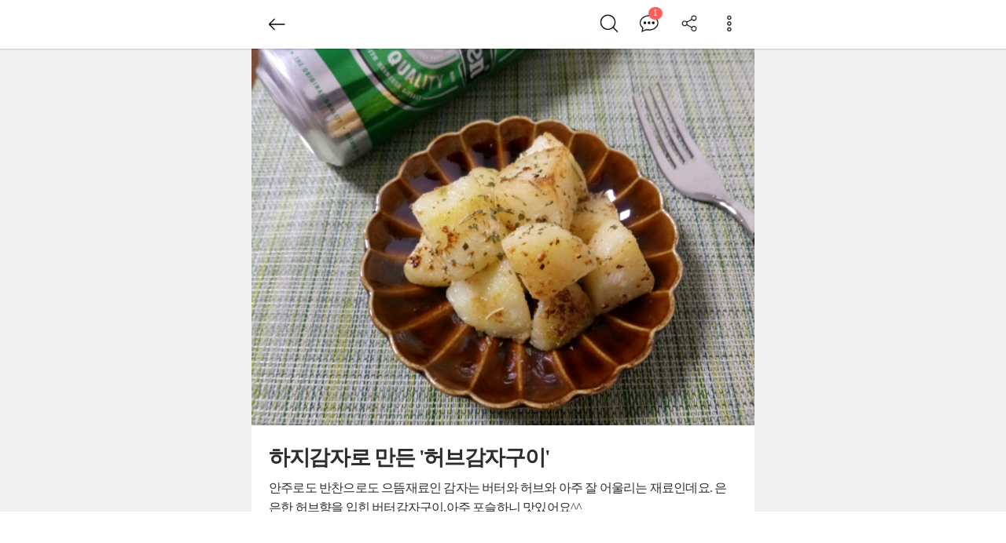

--- FILE ---
content_type: text/html; charset=UTF-8
request_url: https://m.10000recipe.com/recipe/6915612
body_size: 28863
content:
<!DOCTYPE html>
<html lang="ko">
<head>    
<meta charset="utf-8">
<meta http-equiv="X-UA-Compatible" content="IE=Edge" />
<meta name="viewport" content="width=device-width,initial-scale=1.0,minimum-scale=1.0,maximum-scale=1.0">
<meta http-equiv="Pragma" content="no-cache" />
<meta http-equiv="Expires" content="-1" />
<meta property="fb:pages" content="1567451316868458" />
<meta name="description" content="하지감자로 만든 '허브감자구이' 안주로도 반찬으로도 으뜸재료인 감자는 버터와 허브와 아주 잘 어울리는 재료인데요. 은은한 허브향을 입힌 버터감자구이.아주 포슬하니 맛있어요^^ 삶는 과정에서 감자를 모두 익혀야 과정이 더 수월하고 식감이 포슬해요~ 매콤한걸 원하시면 크러쉬드페퍼 넣으시면 완벽한 안주가 되요!!^^ 감자는 큼직하게 썰어 물과 소금을 넣고 푹 삶아줍니다. 감자를 소금물에 삶으면 감자의 단맛도 올라오고 맛있게 삶아져요. 완전히 익은 감자는 체에 받쳐 물기를 빼주고요.차가운물에 헹구지마세요~ 팬에 오일을 두르고 다진마늘을 살짝 볶아 향을 내줍니다. 다진마늘은 금방 타버리니 약불에서 향 내주세요. 감자를 넣고 노릿한 색이 나도록 볶아가요.자주 뒤적이면 감자가 부서지니 넘 뒤적이지마세요~ 후추와 허브를 넣어주세요. 전 드라이로즈마리를 사용했는데요.취향껏 아무거나 사용하세요.딜도 좋고 오레가노도 좋아요~ 사방으로 노릿해지면 버터 1큰술을 넣어줍니다. 풍미 up up!! 파마산치즈가루로 모자른 간을 맞춰줍니다. 피자시켜먹고 남은거 이용하셔도 좋고 없으면 소금 더 넣으세요~">
<meta name="keywords" content="하지감자로 만든 '허브감자구이' 안주로도 반찬으로도 으뜸재료인 감자는 버터와 허브와 아주 잘 어울리는 재료인데요. 은은한 허브향을 입힌 버터감자구이.아주 포슬하니 맛있어요^^ 삶는 과정에서 감자를 모두 익혀야 과정이 더 수월하고 식감이 포슬해요~ 매콤한걸 원하시면 크러쉬드페퍼 넣으시면 완벽한 안주가 되요!!^^ 감자는 큼직하게 썰어 물과 소금을 넣고 푹 삶아줍니다.
감자를 소금물에 삶으면 감자의 단맛도 올라오고 맛있게 삶아져요. 완전히 익은 감자는 체에 받쳐 물기를 빼주고요.차가운물에 헹구지마세요~ 팬에 오일을 두르고 다진마늘을 살짝 볶아 향을 내줍니다.
다진마늘은 금방 타버리니 약불에서 향 내주세요. 감자를 넣고 노릿한 색이 나도록 볶아가요.자주 뒤적이면 감자가 부서지니 넘 뒤적이지마세요~ 후추와 허브를 넣어주세요.
전 드라이로즈마리를 사용했는데요.취향껏 아무거나 사용하세요.딜도 좋고 오레가노도 좋아요~ 사방으로 노릿해지면 버터 1큰술을 넣어줍니다.
풍미 up up!! 파마산치즈가루로 모자른 간을 맞춰줍니다.
피자시켜먹고 남은거 이용하셔도 좋고 없으면 소금 더 넣으세요~">
<meta name="user_id" content='' />
<meta name="google-site-verification" content="3eLg1zfxeZ_oO6oOOsvIxbtcW-FtDsViPVm7-CYOl8w" />
<meta name="p:domain_verify" content="1f5cc8d2183836842bd3db03bc960620"/>
<title>하지감자로 만든 '허브감자구이'</title>
<link rel="canonical" href="https://www.10000recipe.com/recipe/6915612" />
<meta property="kakao:title" content="하지감자로 만든 '허브감자구이'" />
<meta property="kakao:description" content="하지감자로 만든 '허브감자구이' 안주로도 반찬으로도 으뜸재료인 감자는 버터와 허브와 아주 잘 어울리는 재료인데요. 은은한 허브향을 입힌 버터감자구이.아주 포슬하니 맛있어요^^ 삶는 과정에서 감자를 모두 익혀야 과정이 더 수월하고 식감이 포슬해요~ 매콤한걸 원하시면 크러쉬드페퍼 넣으시면 완벽한 안주가 되요!!^^ 감자는 큼직하게 썰어 물과 소금을 넣고 푹 삶아줍니다.
감자를 소금물에 삶으면 감자의 단맛도 올라오고 맛있게 삶아져요. 완전히 익은 감자는 체에 받쳐 물기를 빼주고요.차가운물에 헹구지마세요~ 팬에 오일을 두르고 다진마늘을 살짝 볶아 향을 내줍니다.
다진마늘은 금방 타버리니 약불에서 향 내주세요. 감자를 넣고 노릿한 색이 나도록 볶아가요.자주 뒤적이면 감자가 부서지니 넘 뒤적이지마세요~ 후추와 허브를 넣어주세요.
전 드라이로즈마리를 사용했는데요.취향껏 아무거나 사용하세요.딜도 좋고 오레가노도 좋아요~ 사방으로 노릿해지면 버터 1큰술을 넣어줍니다.
풍미 up up!! 파마산치즈가루로 모자른 간을 맞춰줍니다.
피자시켜먹고 남은거 이용하셔도 좋고 없으면 소금 더 넣으세요~" />
<meta property="og:site_name" content="10000reicpe" />
<meta property="og:type" content="article" />
<meta property="og:url" content="https://www.10000recipe.com/recipe/6915612" />
<meta property="og:title" content="하지감자로 만든 '허브감자구이'" />
<meta property="og:image" content="https://recipe1.ezmember.co.kr/cache/recipe/2019/07/10/6534eec9392b7955cac1d96881caf9131.jpg" />
<meta property="og:description" content="하지감자로 만든 '허브감자구이' 안주로도 반찬으로도 으뜸재료인 감자는 버터와 허브와 아주 잘 어울리는 재료인데요. 은은한 허브향을 입힌 버터감자구이.아주 포슬하니 맛있어요^^ 삶는 과정에서 감자를 모두 익혀야 과정이 더 수월하고 식감이 포슬해요~ 매콤한걸 원하시면 크러쉬드페퍼 넣으시면 완벽한 안주가 되요!!^^ 감자는 큼직하게 썰어 물과 소금을 넣고 푹 삶아줍니다.
감자를 소금물에 삶으면 감자의 단맛도 올라오고 맛있게 삶아져요. 완전히 익은 감자는 체에 받쳐 물기를 빼주고요.차가운물에 헹구지마세요~ 팬에 오일을 두르고 다진마늘을 살짝 볶아 향을 내줍니다.
다진마늘은 금방 타버리니 약불에서 향 내주세요. 감자를 넣고 노릿한 색이 나도록 볶아가요.자주 뒤적이면 감자가 부서지니 넘 뒤적이지마세요~ 후추와 허브를 넣어주세요.
전 드라이로즈마리를 사용했는데요.취향껏 아무거나 사용하세요.딜도 좋고 오레가노도 좋아요~ 사방으로 노릿해지면 버터 1큰술을 넣어줍니다.
풍미 up up!! 파마산치즈가루로 모자른 간을 맞춰줍니다.
피자시켜먹고 남은거 이용하셔도 좋고 없으면 소금 더 넣으세요~" />
<meta property="og:locale" content="ko_KR" />
<meta name="twitter:card" content="summary_large_image" />
<meta name="twitter:site" content="@10000recipe" />
<meta name="twitter:title" content="하지감자로 만든 '허브감자구이'" />
<meta name="twitter:description" content="하지감자로 만든 '허브감자구이' 안주로도 반찬으로도 으뜸재료인 감자는 버터와 허브와 아주 잘 어울리는 재료인데요. 은은한 허브향을 입힌 버터감자구이.아주 포슬하니 맛있어요^^ 삶는 과정에서 감자를 모두 익혀야 과정이 더 수월하고 식감이 포슬해요~ 매콤한걸 원하시면 크러쉬드페퍼 넣으시면 완벽한 안주가 되요!!^^ 감자는 큼직하게 썰어 물과 소금을 넣고 푹 삶아줍니다.
감자를 소금물에 삶으면 감자의 단맛도 올라오고 맛있게 삶아져요. 완전히 익은 감자는 체에 받쳐 물기를 빼주고요.차가운물에 헹구지마세요~ 팬에 오일을 두르고 다진마늘을 살짝 볶아 향을 내줍니다.
다진마늘은 금방 타버리니 약불에서 향 내주세요. 감자를 넣고 노릿한 색이 나도록 볶아가요.자주 뒤적이면 감자가 부서지니 넘 뒤적이지마세요~ 후추와 허브를 넣어주세요.
전 드라이로즈마리를 사용했는데요.취향껏 아무거나 사용하세요.딜도 좋고 오레가노도 좋아요~ 사방으로 노릿해지면 버터 1큰술을 넣어줍니다.
풍미 up up!! 파마산치즈가루로 모자른 간을 맞춰줍니다.
피자시켜먹고 남은거 이용하셔도 좋고 없으면 소금 더 넣으세요~" />
<meta name="twitter:image" content="https://recipe1.ezmember.co.kr/cache/recipe/2019/07/10/6534eec9392b7955cac1d96881caf9131.jpg" />
<script>(function(w,d,s,l,i){w[l]=w[l]||[];w[l].push({'gtm.start':
new Date().getTime(),event:'gtm.js'});var f=d.getElementsByTagName(s)[0],
j=d.createElement(s),dl=l!='dataLayer'?'&l='+l:'';j.async=true;j.src=
'https://www.googletagmanager.com/gtm.js?id='+i+dl;f.parentNode.insertBefore(j,f);
})(window,document,'script','dataLayer','GTM-PDPW2LX');</script>    
<link rel="stylesheet" type="text/css" href="https://recipe1.ezmember.co.kr/static/css/mobile_bootstrap_202302062.css" />
    <link rel="stylesheet" type="text/css" href="https://recipe1.ezmember.co.kr/static/css/mobile_recipe_20260129.css" />
<link href="/favicon.ico" rel="shortcut icon" type="image/x-icon" />
<link href="https://recipe1.ezmember.co.kr/img/icons/apple-touch-icon.png" rel="apple-touch-icon" />
<link href="https://recipe1.ezmember.co.kr/img/icons/apple-touch-icon-76x76.png" rel="apple-touch-icon" sizes="76x76" />
<link href="https://recipe1.ezmember.co.kr/img/icons/apple-touch-icon-120x120.png" rel="apple-touch-icon" sizes="120x120" />
<link href="https://recipe1.ezmember.co.kr/img/icons/apple-touch-icon-152x152.png" rel="apple-touch-icon" sizes="152x152" />
<link href="https://recipe1.ezmember.co.kr/img/icons/apple-touch-icon-180x180.png" rel="apple-touch-icon" sizes="180x180" />
<link href="https://recipe1.ezmember.co.kr/img/icons/icon-hires.png" rel="icon" sizes="192x192" />
<link href="https://recipe1.ezmember.co.kr/img/icons/icon-normal.png" rel="icon" sizes="128x128" />
<script type="text/javascript" src="https://recipe1.ezmember.co.kr/static/js/jquery-1.11.2.min.js" charset="utf-8"></script>
<script type="text/javascript" src="//static.criteo.net/js/ld/publishertag.js"></script>
<script type="text/javascript">
// Common Javascript
var _WWW_URL_ = 'https://www.10000recipe.com';
var _IMG_URL_ = 'https://recipe1.ezmember.co.kr';
var _FILE_URL_ = 'https://recipe1.ezmember.co.kr/cache';
var _CURRENT_PAGE_ = 'https://m.10000recipe.com/recipe/6915612';
var _USER_ID_ = '';
</script>
    <!-- LOGGER(TM) TRACKING SCRIPT V.40 FOR logger.co.kr / 39580 : COMBINE TYPE / DO NOT ALTER THIS SCRIPT. -->
    <script type="text/javascript">var _TRK_LID="39580";var _L_TD="ssl.logger.co.kr";var _TRK_CDMN="";</script>
    <script type="text/javascript">var _CDN_DOMAIN = location.protocol == "https:" ? "https://fs.bizspring.net" : "http://fs.bizspring.net";
        (function(b,s){var f=b.getElementsByTagName(s)[0],j=b.createElement(s);j.async=true;j.src='//fs.bizspring.net/fs4/bstrk.1.js';f.parentNode.insertBefore(j,f);})(document,'script');</script>
    <noscript><img alt="Logger Script" width="1" height="1" src="http://ssl.logger.co.kr/tracker.tsp?u=39580&js=N" /></noscript>
    <!-- END OF LOGGER TRACKING SCRIPT -->
    <!-- remove adblocks -->
    <script async src="https://fundingchoicesmessages.google.com/i/pub-1557771002660658?ers=1" nonce="_fDQcfoeJAYbeAl_CXAg1A"></script><script nonce="_fDQcfoeJAYbeAl_CXAg1A">(function() {function signalGooglefcPresent() {if (!window.frames['googlefcPresent']) {if (document.body) {const iframe = document.createElement('iframe'); iframe.style = 'width: 0; height: 0; border: none; z-index: -1000; left: -1000px; top: -1000px;'; iframe.style.display = 'none'; iframe.name = 'googlefcPresent'; document.body.appendChild(iframe);} else {setTimeout(signalGooglefcPresent, 0);}}}signalGooglefcPresent();})();</script>
</head>
<body>
<noscript><iframe src="https://www.googletagmanager.com/ns.html?id=GTM-PDPW2LX"
height="0" width="0" style="display:none;visibility:hidden"></iframe></noscript>    
<script async src="https://pagead2.googlesyndication.com/pagead/js/adsbygoogle.js?client=ca-pub-1557771002660658" crossorigin="anonymous"></script>
<link rel="stylesheet" type="text/css" href="https://recipe1.ezmember.co.kr/static/css/mobile_store_20221221.css" />
<link rel="stylesheet" type="text/css" href="https://recipe1.ezmember.co.kr/static/css/mobile_common_20231103.css" />
<script type="text/javascript" src="https://recipe1.ezmember.co.kr/static/js/ez_dialog.min_20160430.js" charset="utf-8"></script>
<script type="text/javascript" src="https://recipe1.ezmember.co.kr/static/js/swiper8.min_20220509.js" charset="utf-8"></script><link rel="stylesheet" type="text/css" href="https://recipe1.ezmember.co.kr/static/css/swiper8.min.css" /><script type="text/javascript" src="https://recipe1.ezmember.co.kr/static/js/brand_20160630.js" charset="utf-8"></script>
    <script type="text/javascript" src="//recipe1.ezmember.co.kr/static/js/flicking.pkgd.min.js" charset="utf-8"></script>

    <script>
        let _cp_open_url = false;
        $(function () {
            window.addEventListener('message', (event) => {
                try {
                    const data = event.data;
                    if (!data || data.action !== 'cp_open_url') return;
                    _cp_open_url = true;
                    cpPostMessage()
                } catch (e) {
                }
            });
        });

        function afterOpenGoods() {
            cpPostMessage()
        }

        function cpPostMessage() {
            const iframes = document.getElementsByName('cozymangframe');
            for (const iframe of iframes) {
                try {
                    const msg = {action: 'cp_open_url', value: 'open'};
                    if (iframe?.tagName === 'IFRAME' && iframe.contentWindow) {
                        iframe.contentWindow.postMessage(msg, '*');
                    }
                } catch (e) {
                }
            }
        }

    </script>

    <script>
        const options = {
            root: null,
            threshold: 0.8,
        };
        const observer = new IntersectionObserver((entries, observer) => {
            entries.forEach((entry) => {
                if (entry.isIntersecting) {
                    const is_tag = $(entry.target).data('tag');

                    
                    if (is_tag == '모바일-조리순서시작' && !_cp_open_url) {
                        try {
                            showGoodsPopup();
                        } catch (e) {}
                    }
                    observer.unobserve(entry.target);
                }
            });
        }, options);



        $(document).ready(function() {

            if (document.querySelector('#obx_recommend_infinity')) {
                observer.observe(document.querySelector('#obx_recommend_infinity'));
            }
            if (document.querySelector('#obx_recommend_foodname')) {
                observer.observe(document.querySelector('#obx_recommend_foodname'));
            }
            if (document.querySelector('#obx_ranking12')) {
                observer.observe(document.querySelector('#obx_ranking12'));
            }
            if (document.querySelector('#obx_knowhow')) {
                observer.observe(document.querySelector('#obx_knowhow'));
            }
            if (document.querySelector('#obx_tag')) {
                observer.observe(document.querySelector('#obx_tag'));
            }
            if (document.querySelector('#obx_ingredient_goods')) {
                observer.observe(document.querySelector('#obx_ingredient_goods'));
            }
            if (document.querySelector('#obx_recipe_step_start')) {
                observer.observe(document.querySelector('#obx_recipe_step_start'));
            }
            if (document.querySelector('#obx_recipe_step_end')) {
                observer.observe(document.querySelector('#obx_recipe_step_end'));
            }
            if (document.querySelector('#obx_foodname_goods')) {
                observer.observe(document.querySelector('#obx_foodname_goods'));
            }
            if (document.querySelector('#obx_foodname_goods_top')) {
                observer.observe(document.querySelector('#obx_foodname_goods_top'));
            }

            window.addEventListener('message', (event) => {
                const message = event.data;
                if (message.action === 'cp_sl_new_url') {
                    showGoodsPopup = function () { }
                }
            });
        });
    </script>

    <style>
        body {
            padding-bottom: 68px !important;
        }

        .D_goods_box .goods_best {
            width : 100% !important;
            padding : 12px !important;
        }

        .D_goods_box .goods_best .best_cont_override {
            overflow: hidden;
            text-overflow: ellipsis;
            display: -webkit-box;
            -webkit-line-clamp: 2;
            -webkit-box-orient: vertical;
            word-wrap: break-word;
            line-height: 1.4em;
            font-size: 14px;
            padding: 8px 5px 0;
            text-align: left;
            font-weight: bold;
        }

        .sp_pdt_wrap .eg-flick-viewport {
            height: 190px;
        }

        .btm_area_btn {padding-top:8px; text-align: center;}
        .btm_area_btn .btn_info {color: #666; font-size: 14px; padding-bottom: 10px;}
        .btm_area_btn .btn_ask {color: #74b243; background: #fff; border-radius: 4px; line-height: 1; border: 1px solid #77b347; padding: 10px 26px; font-size: 14px; display: inline-block;}
        .btm_area_btn .btn_ask img {vertical-align:middle; padding-right: 3px;}
    </style>
    <script type="application/ld+json">
{
    "@context": "http://schema.org/",
    "@type": "Recipe",
    "name": "하지감자로 만든 '허브감자구이'",
    "image": [
        "https://recipe1.ezmember.co.kr/cache/recipe/2019/07/10/6534eec9392b7955cac1d96881caf9131_f.jpg",
        "https://recipe1.ezmember.co.kr/cache/recipe/2019/07/10/6534eec9392b7955cac1d96881caf9131.jpg"
    ],
    "author": {
        "@type": "Person",
        "name": "병수댁의요리교실"
    },
    "datePublished": "2019-07-10T22:32:20+09:00",
    "description": "안주로도 반찬으로도 으뜸재료인 감자는 버터와 허브와 아주 잘 어울리는 재료인데요. 은은한 허브향을 입힌 버터감자구이.아주 포슬하니 맛있어요^^"
        ,"aggregateRating": {
        "@type": "AggregateRating",
        "ratingValue": "5",
        "reviewCount": "1"
    }
            ,"totalTime": "PT30M"
            ,"recipeYield": "2 servings"
        ,"recipeIngredient": ["감자 중사이즈 2개","물 3컵","소금 1작은술","올리브오일 1큰술","다진마늘 1/3큰술","후추 1꼬집","로즈마리 2꼬집","버터 1큰술","파마산치즈 1/2큰술"]    ,"recipeInstructions": [{"@type":"HowToStep","text":"감자는 큼직하게 썰어 물과 소금을 넣고 푹 삶아줍니다. 감자를 소금물에 삶으면 감자의 단맛도 올라오고 맛있게 삶아져요.","image":"https://recipe1.ezmember.co.kr/cache/recipe/2019/07/10/3fda3ce6d400b14178d76b5f61b4cbe51.jpg"},{"@type":"HowToStep","text":"완전히 익은 감자는 체에 받쳐 물기를 빼주고요.차가운물에 헹구지마세요~","image":"https://recipe1.ezmember.co.kr/cache/recipe/2019/07/10/5634a832589825b490325e4b8223dbca1.jpg"},{"@type":"HowToStep","text":"팬에 오일을 두르고 다진마늘을 살짝 볶아 향을 내줍니다. 다진마늘은 금방 타버리니 약불에서 향 내주세요.","image":"https://recipe1.ezmember.co.kr/cache/recipe/2019/07/10/e2fa42b75f6087828464c32889596c471.jpg"},{"@type":"HowToStep","text":"감자를 넣고 노릿한 색이 나도록 볶아가요.자주 뒤적이면 감자가 부서지니 넘 뒤적이지마세요~","image":"https://recipe1.ezmember.co.kr/cache/recipe/2019/07/10/dbff0edb6c67625f02e97af11334d3281.jpg"},{"@type":"HowToStep","text":"후추와 허브를 넣어주세요. 전 드라이로즈마리를 사용했는데요.취향껏 아무거나 사용하세요.딜도 좋고 오레가노도 좋아요~","image":"https://recipe1.ezmember.co.kr/cache/recipe/2019/07/10/603bc188ad21382c73a8e0044936c48b1.jpg"},{"@type":"HowToStep","text":"사방으로 노릿해지면 버터 1큰술을 넣어줍니다. 풍미 up up!!","image":"https://recipe1.ezmember.co.kr/cache/recipe/2019/07/10/4ddfd6730790efe1bdea4f617bc0c26f1.jpg"},{"@type":"HowToStep","text":"파마산치즈가루로 모자른 간을 맞춰줍니다. 피자시켜먹고 남은거 이용하셔도 좋고 없으면 소금 더 넣으세요~","image":"https://recipe1.ezmember.co.kr/cache/recipe/2019/07/10/8636038007b20a60aa5c58311425033a1.jpg"}]}
</script>

    <script>
        let _keywords = '';
        let _material_keywords = '';
        const _target_device = 'mweb';
        _keywords = ["\ud5c8\ube0c\uac10\uc790\uad6c\uc774","\uac10\uc790\uad6c\uc774"];_material_keywords = ["\uac10\uc790 \uc911\uc0ac\uc774\uc988","\ubb3c","\uc18c\uae08","\uc62c\ub9ac\ube0c\uc624\uc77c","\ub2e4\uc9c4\ub9c8\ub298","\ud6c4\ucd94","\ub85c\uc988\ub9c8\ub9ac","\ubc84\ud130","\ud30c\ub9c8\uc0b0\uce58\uc988"];    </script>
<script type="text/javascript" src="https://recipe1.ezmember.co.kr/static/js/10k-house-ad_20250718.js" charset="utf-8"></script>    <script>
        $(document).ready(function()
        {
            
                        if ($('.sp_pdt_list.recipeStepGoodsList1').length > 0) {
                new eg.Flicking(".sp_pdt_list.recipeStepGoodsList1", {
                    gap: 10,
                    hanger: "5px",
                    anchor: 3,
                    moveType: {type: "snap", count: 3},
                });
            }
                        if ($('.sp_pdt_list.recipeStepGoodsList2').length > 0) {
                new eg.Flicking(".sp_pdt_list.recipeStepGoodsList2", {
                    gap: 10,
                    hanger: "5px",
                    anchor: 3,
                    moveType: {type: "snap", count: 3},
                });
            }
                        if ($('.sp_pdt_list.recipeStepGoodsList3').length > 0) {
                new eg.Flicking(".sp_pdt_list.recipeStepGoodsList3", {
                    gap: 10,
                    hanger: "5px",
                    anchor: 3,
                    moveType: {type: "snap", count: 3},
                });
            }
                        if ($('.sp_pdt_list.recipeStepGoodsList4').length > 0) {
                new eg.Flicking(".sp_pdt_list.recipeStepGoodsList4", {
                    gap: 10,
                    hanger: "5px",
                    anchor: 3,
                    moveType: {type: "snap", count: 3},
                });
            }
                        if ($('.sp_pdt_list.recipeStepGoodsList5').length > 0) {
                new eg.Flicking(".sp_pdt_list.recipeStepGoodsList5", {
                    gap: 10,
                    hanger: "5px",
                    anchor: 3,
                    moveType: {type: "snap", count: 3},
                });
            }
                        if ($('.sp_pdt_list.recipeStepGoodsList6').length > 0) {
                new eg.Flicking(".sp_pdt_list.recipeStepGoodsList6", {
                    gap: 10,
                    hanger: "5px",
                    anchor: 3,
                    moveType: {type: "snap", count: 3},
                });
            }
                        if ($('.sp_pdt_list.recipeStepGoodsList7').length > 0) {
                new eg.Flicking(".sp_pdt_list.recipeStepGoodsList7", {
                    gap: 10,
                    hanger: "5px",
                    anchor: 3,
                    moveType: {type: "snap", count: 3},
                });
            }
                        if ($('.sp_pdt_list.recipeStepGoodsList0').length > 0) {
                new eg.Flicking(".sp_pdt_list.recipeStepGoodsList0", {
                    gap: 10,
                    hanger: "5px",
                    anchor: 3,
                    moveType: {type: "snap", count: 3},
                });
            }
                    });

        var isRecommend = false;
        function doLike()
        {
            var mode = (!isRecommend) ? 'like' : 'unlike';
            $.ajax({
                type: "POST",
                url: "/recipe/ajax.html",
                data: "q_mode="+mode+"Recipe&seq=6915612",
                success: function(result) {
                    if(result == 'SUCCESS')
                    {
                        if(mode == "like")
                        {
                            $('#btnLikeDiv').removeClass('btn_like').addClass('btn_like_on');
                            alert('좋아요 했습니다.');
                            isRecommend = true;
                            $('#btnLikeCnt').html(parseInt($('#btnLikeCnt').html(),10)+1);
                        }
                        else
                        {
                            $('#btnLikeDiv').removeClass('btn_like_on').addClass('btn_like');
                            alert('좋아요를 취소했습니다.');
                            isRecommend = false;
                            $('#btnLikeCnt').html(parseInt($('#btnLikeCnt').html(),10)-1);
                        }
                    }
                    else if(result == 'NO_PARAM')
                    {
                        alert('로그인이 필요합니다.');
                    }
                    else if(result == 'DUPLICATE')
                    {
                        alert('이미 좋아요한 레시피입니다.');
                    }
                    else if(result == 'NOT_FOUND')
                    {
                        alert('좋아요한 레시피가 아닙니다.');
                    }
                    else
                    {
                        alert('등록 실패. 잠시후 다시 시도해 주세요.');
                    }
                }
            });
        }

        function setViewRecipe()
        {
            var thisRecipe = {
                "seq" : "6915612",
                "thumb" : "/recipe/2019/07/10/6534eec9392b7955cac1d96881caf9131_m.jpg",
                "title" : "하지감자로 만든 '허브감자구이'"
            };
            var limit = 100;
            var rvArr = storageUtil.get('stRecentViewRecipe');
            if(rvArr && rvArr != 'FAIL')
            {
                for(var i=0; i<rvArr.length; i++) if(rvArr[i]['seq'] == thisRecipe['seq']) return ;
                var end = (rvArr.length < limit) ? rvArr.length : limit-1;
                for(var i=end; i>0; i--) rvArr[i] = rvArr[i-1];
            }
            else
            {
                var rvArr = new Array();
            }
            rvArr[0] = thisRecipe;
            storageUtil.set('stRecentViewRecipe',rvArr);
        }

        var cur_commentPage = 1;
        function getCommentList(init)
        {
            if (init)
            {
                $('#comments_list').remove();
                cur_commentPage = 1;
            }

            $.ajax({
                type: "GET",
                url: "/recipe/ajax.html",
                data: "q_mode=getListComment&seq=6915612&page="+cur_commentPage,
                dataType: "html",
                success: function(html) {
                    $('#reply_more').hide();
                    if(html.length)
                    {
                        $('#reply_more').before(html);
                        if ($('#comments_list > li').size() >= (cur_commentPage*20))
                        {
                            $('#reply_more').show();
                        }
                        cur_commentPage++;

                        if (init)
                        {
                            $('body').scrollTop($('#cmtTextarea').offset().top);
                        }

                    }
                },
                error: function () {
                    alert('댓글 조회 실패! 잠시후 다시 시도해 주세요.')
                }
            });
        }

        var isSubmit = false;
        function doCommentSubmit()
        {
            if (isSubmit)
            {
                alert('잠시만 기다려주세요.');
                return;
            }
            isSubmit = true;

            if ($('input[name=isRestrict]').val() == 'true') {
                $('#restrictModal').modal('show');
                isSubmit = false;
                return;
            }

            var txtVal = $("#cmtTextarea").val();
            if(!txtVal)
            {
                alert('댓글을 입력해주세요.');
                isSubmit = false;
                return ;
            }
            if(txtVal.length < 4)
            {
                alert('댓글은 4자 이상으로 작성해 주세요.');
                isSubmit = false;
                return ;
            }

            $.ajax({
                type: "POST",
                url: "/recipe/ajax.html",
                data : $("#insCmtFrm").serialize(),
                success: function(result) {
                    isSubmit = false;
                    if(result == 'SUCCESS')
                    {
                        $("#cmtTextarea").val('');
                        getCommentList(true);
                        $("#img_dd").hide();
                        $("#add_imgs").show();
                        $("#cmt_tx_images").val('');
                        $("#cmt_tx_images2").val('');
                        chgReviewTab(2);
                    }
                    else if(result == 'NO_PARAM')
                    {
                        alert('로그인 후 등록 해 주세요.')
                    }
                    else
                    {
                        alert('등록 실패! 잠시후 다시 시도해 주세요.')
                    }
                },
                error: function () {
                    isSubmit = false;
                }
            });
        }

        function doCommentSubmitSoftKeyboard()
        {
            if (isSubmit)
            {
                alert('잠시만 기다려주세요.');
                return false;
            }
            isSubmit = true;

            if ($('input[name=isRestrict]').val() == 'true') {
                $('#restrictModal').modal('show');
                isSubmit = false;
                return false;
            }

            var txtVal = $("#cmtTextarea").val();
            if(!txtVal)
            {
                alert('댓글을 입력해주세요.');
                isSubmit = false;
                return false;
            }
            if(txtVal.length < 4)
            {
                alert('댓글은 4자 이상으로 작성해 주세요.');
                isSubmit = false;
                return false;
            }

            return true;
        }

        function doCommentDelete(commentSeq)
        {
            if(confirm('정말 삭제할까요?'))
            {
                $.ajax({
                    type: "GET",
                    url: "/recipe/ajax.html",
                    data: "q_mode=deleteRecipeComment&commentSeq="+commentSeq,
                    success: function(result) {
                        if(result == 'SUCCESS')
                        {
                            getCommentList(true);
                        }
                    },
                    error: function () {
                        alert('댓글 조회 실패! 잠시후 다시 시도해 주세요.')
                    }
                });
            }
        }

        function materialVideoOpen(url)
        {
            var parse_info = url.match(/(?:https?:\/{2})?(?:w{3}\.)?youtu(?:be)?\.(?:com|be)(?:\/watch\?v=|\/)([^\s&]+)/);
            if(parse_info != null) {
                var src = 'https://www.youtube.com/embed/'+parse_info[1];

                $("#ifrmMaterialVideo").attr("src",src);
                var frmWidth = $("#materialVideoModal").width();
                //$("#materialVideoModal").css("max-width","1240px");
                //$("#materialVideoModal").css("max-height","740px");
                $("#materialVideoModalDialog").width(frmWidth+30);
                $("#materialVideoModal").modal("show");
                $('#materialVideoModal').on('hidden.bs.modal', function () {
                    $("#ifrmMaterialVideo").attr("src",'');
                });
            }
        }
        function materialVideoClose() {
            $("#divMaterialVideo").slideUp("200");
        }

        function getRelativeRecipes(page) {
            $.ajax({
                type: "POST",
                url: "/recipe/ajax.html",
                data: "q_mode=getRelativeRecipes&seq=6915612&scal=2&page="+page,
                success: function(html) {
                    $("#divRelativeRecipes").html(html);
                }
            });
        }

        function chgViewStep(step)
        {
            $("[id^='tabStepView']").each(function(){
                $(this).removeClass('active');
            });
            $("#tabStepView"+step).addClass('active');
            $('.step_list').removeClass('st_pic');
            $('.step_list').removeClass('st_txt');
            $('.step_list').removeClass('st_thumb');
            if(step==1)
            {
                $('.step_list').addClass('st_pic');
                $('.swiper').css('width','100%');
            }
            else if(step==2)
            {
                $('.step_list').addClass('st_txt');
            }
            else
            {
                $('.step_list').addClass('st_thumb');
                $('.swiper').css('width','110px');
            }
        }

        $(function () {

            $.ajax({
                type: "GET",
                url: "/recipe/ajax.html",
                data: "q_mode=read&seq=6915612",
                success: function(result) { }
            });

            
            if ($("#ifrmRecipeVideo").length) {
                var w = $(".container:first").width() - 30;
                var h = Math.round(w / 1.7777);
                var src = $("#ifrmRecipeVideo").attr('org_src');
                src = src.replace(/width=\d+/, 'width=' + w).replace(/height=\d+/, 'height=' + h);
                $("#ifrmRecipeVideo").width(w);
                $("#ifrmRecipeVideo").height(h);
                $("#ifrmRecipeVideo").attr('src', src);
            }

            $("#material_portion").change(function() {
                if ($(this).val() != '') {
                    $.ajax({
                        type: "POST",
                        cache: false,
                        url: "/recipe/ajax.html",
                        data: {q_mode:'change_portion',seq:6915612,from_dish:'2',to_dish:$(this).val()},
                        success: function(html) {
                            $("#divConfirmedMaterialArea").html(html);
                        },
                        error: function () {
                            alert('예기치 못한 오류로 인해 실패했습니다.');
                        }
                    });
                }
            });

            
            
                        chgViewStep(3);
            
            var mthumb = document.getElementById('main_thumbs');
            if(mthumb)
            {
                if(mthumb.clientWidth / mthumb.clientHeight > 1.5)
                {
                    mthumb.className = 'portrait';
                }
            }

            $('.jq_elips2').ellipsis( {row : 2,  onlyFullWords: true} );
            $('.jq_elips').ellipsis();

            $('#file_1').on('change', handlePhotoFiles);

            if($("#introAreas").height() > 40)
            {
                $("#introAreas").css('height','37px');
                $("#introAreas").css('overflow','hidden');
                $("#btn_mores").show();
            }

                    });

        function handlePhotoFiles(e){

            if (e.target.files.length == 0)
                return;

            // 2MB보다 크면 제한
            if (e.target.files[0].size > 2242880) {
                alert("사진은 2MB까지만 허용됩니다.");
                return false;
            }

            var reader = new FileReader;
            reader.onload = function(evt) {
                var img = new Image();
                img.src = reader.result;
                img.onload = function () {
                    var finalFile = reader.result;
                    $.ajax({
                        beforeSend: function(xhr){
                            xhr.setRequestHeader('Content-Type', 'canvas/upload');
                        },
                        type: "POST",
                        url: "/util/upload_mobile.html",
                        data: "canvasData="+finalFile,
                        dataType: "json",
                        cache: "false",
                        processData: false,
                        success: function(json) {
                            if(json['result'] == "SUCCESS") {
                                $("#add_imgs").hide();
                                $("#img_dd").show();
                                $("#attach_imgs").attr("src",json['url']);
                                $("#cmt_tx_images").val(json['url']);
                            } else {
                                alert("처리에 실패하였습니다.");
                            }
                        },
                        error: function (request,status,error) {
                            //alert('오류가 발생하였습니다.');
                            alert("code:"+request.status+"\n"+"message:"+request.responseText+"\n"+"error:"+error);
                        }
                    });
                }
            }
            reader.readAsDataURL(e.target.files[0]);
        }

        function goBack()
        {
                        // document.referrer ? history.back() : location.href= '/' ;

            if (document.referrer) {
                if (document.referrer.indexOf('ingredients_recipes.html') > 0) {
                    window.close();
                } else {
                    history.back()
                }
            } else {
                location.href= '/' ;
            }

                    }

        function doAddFriend()
        {
            if(!EZ.ATLogin()) return ;            $.ajax({
                type: "GET",
                url: "/profile/ajax.html",
                data: "q_mode=addFriend&friend=engel282",
                success: function(result) {
                    if(result == 'SUCCESS')
                    {
                        alert('병수댁의요리교실님을 이웃으로 추가했습니다.');
                        $("#friendDiv").hide();
                        if($("#friendDiv2")) $("#friendDiv2").hide();
                    }
                    else if(result == 'DUPLICATE')
                    {
                        alert('병수댁의요리교실님과 이미 이웃입니다.');
                    }
                    else if(result == 'NOT_MEMBER')
                    {
                        alert('관련정보가 없어 소식받기가 가능하지 않습니다.');
                    }
                    else
                    {
                        alert('처리실패. 잠시후 다시 시도해 주세요.');
                    }
                }
            });
        }

        function checkLogin()
        {
                        if(confirm('로그인 후 댓글을 등록할 수 있습니다.\n지금 로그인 하시겠습니까?'))
            {
                location.href = "/user/login.html?q_path="+_CURRENT_PAGE_;
            }
            else
            {
                $('#cmtTextarea').blur();
            }
                    }

        function viewLargePic(imgSrc)
        {
            var html = '<div class="text-center"><img src="'+imgSrc+'" style="max-width:90%;"></div>';
            $("#viewPicModalCont").html(html);
            $("#viewPicDivModal").modal("show");
        }

        function viewMaterial(seq)
        {
            $.ajax({
                type: "GET",
                url: "/bbs/ajax.html?q_mode=getMaterialContents&seq="+seq+"&recipe_seq=6915612",
                dataType:'json',
                success: function(json) {
                    $("#materialViewModal").modal('show');
                    $("#materialNames").html(json['mname']);
                    $("#materialBody").html(json['html']);
                }
            });
        }

        function buyMaterial(seq='')
        {
            $.ajax({
                type: "GET",
                url: "/bbs/ajax.html?q_mode=buyMaterialContents&seq="+seq+"&recipe_seq=6915612&food_name=%ED%97%88%EB%B8%8C%EA%B0%90%EC%9E%90%EA%B5%AC%EC%9D%B4",
                dataType:'json',
                success: function(json) {
                    $("#materialViewModal").modal('show');
                    $("#materialNames").html(json['mname']);
                    $("#materialBody").html(json['html']);
                }
            });
        }



        function buyMaterial2(kwd, types)
        {
            $.ajax({
                type: "GET",
                url: "/bbs/ajax.html?q_mode=buyMaterialContents&recipe_seq=6915612&types="+types+"&kwd="+encodeURIComponent(kwd),
                dataType:'json',
                success: function(json) {
                    $("#materialViewModal").modal('show');
                    $("#materialNames").html(json['mname']);
                    $("#materialBody").html(json['html']);
                }
            });
        }

        function buyTools(seq,kwd)
        {
            $.ajax({
                type: "GET",
                url: "/bbs/ajax.html?q_mode=buyToolContents&seq="+seq+"&recipe_seq=6915612&kwd="+encodeURIComponent(kwd),
                dataType:'json',
                success: function(json) {
                    $("#toolViewModal").modal('show');
                    $("#toolNames").html(json['mname']);
                    $("#toolBody").html(json['html']);
                }
            });
        }

        function buyCpMaterial(kwd)
        {
            $.ajax({
                type: "POST",
                async: false,
                url: "/recipe/ajax.html?q_mode=getCpLink&q_sub_mode=material&kwd="+encodeURIComponent(kwd),
                dataType:'json',
                success: function(json) {
                    const link = json['link'];
                    if (link) {
                        window.open(link)
                    }
                }
            });
        }

        function buyCpTools(kwd)
        {
            $.ajax({
                type: "POST",
                async: false,
                url: "/recipe/ajax.html?q_mode=getCpLink&q_sub_mode=tools&kwd="+encodeURIComponent(kwd),
                dataType:'json',
                success: function(json) {
                    const link = json['link'];
                    if (link) {
                        window.open(link)
                    }
                }
            });
        }

        function buyCpToolsForStep(kwd)
        {
            $.ajax({
                type: "POST",
                async: false,
                url: "/recipe/ajax.html?q_mode=getCpLinkForRecipeSteps&q_sub_mode=tools&kwd="+encodeURIComponent(kwd),
                dataType:'json',
                success: function(json) {
                    const link = json['link'];
                    if (link) {
                        window.open(link)
                    }
                }
            });
        }

        function doGoodsClickLog(no, pos) {
            if(!pos) var pos = $("#open_position").val();
            $.ajax({
                type: "GET",
                url: "/recipe/ajax.html",
                data : 'q_mode=goodsClickLog&no='+no+'&pos='+pos,
                success: function(result) {
                }
            });
        }

        function doGoodsReadLog(seq, pos, step_no, join_no, point) {
            $.ajax({
                type: "POST",
                url: "/recipe/ajax.html",
                data : 'q_mode=goodsReadLog&seq='+seq+'&pos='+pos+'&step_no='+step_no+'&join_no='+join_no+'&point='+point,
                success: function(result) {
                }
            });
        }

        function viewGoods(pos)
        {
            $("#goodsViewModal").modal("show");
            $("#open_position").val(pos);
        }

        function viewGoodsCarousel(pos)
        {
            $("#goodsCarouselModal").modal("show");
            $("#open_position").val(pos);
        }

        function viewStep(step)
        {
            location.href="/recipe/step.html?seq=6915612&step="+step
        }

        function deleteNote()
        {
            if(confirm('정말로 이 노트를 삭제할까요?'))
            {
                if(!EZ.ATLogin()) return ;                $.ajax({
                    type: "GET",
                    url: "/recipe/ajax.html",
                    data: "q_mode=deleteNote&seq=6915612",
                    success: function(result) {
                        if(result == 'SUCCESS')
                        {
                            $("#myNoteCont").hide();
                        }
                    }
                });
            }
        }

        function couponLinkDown(no)
        {
            location.href = "https://m.shop.10000recipe.com/mypage/coupon.php";
        }

        function introMore()
        {
            $("#introAreas").css('height','100%');
            $("#btn_mores").hide();
        }

        function matAppInstall()
        {
            ga('send', 'event', '모바일-재료상단앱설치', '클릭', '재료상단');
            var userAgent = navigator.userAgent.toLocaleLowerCase();
            if (userAgent.search('iphone') != -1 || userAgent.search('ipod') != -1 || userAgent.search('ipad') != -1 ) {
                window.location.replace('https://apps.apple.com/kr/app/yoribaeggwa-mangaeyi-resipi/id494190282');
            } else if( userAgent.search('android') != -1 ) {
                window.location.replace('intent://launch-recipe/?type=recipe&sequence=6915612#Intent;scheme=ezhldapp;package=com.ezhld.recipe;S.browser_fallback_url=https%3A%2F%2Fplay.google.com%2Fstore%2Fapps%2Fdetails%3Fid%3Dcom.ezhld.recipe;end;');
            } else {
                window.location.replace('https://play.google.com/store/apps/details?id=com.ezhld.recipe');
            }
        }

            </script>

    <style type="text/css">
        .view2_step_cont .none {display:none;}
        .view2_step_cont .media-right img {width:120px;height:auto;margin-bottom:8px;}
        .view2_step_cont .st3 {font-size:17px;}
        .centeredcrop { position: relative; width:100%; overflow: hidden; height:300px;}
        .centeredcrop img {position: absolute;left:50%;top: 50%;width: 100%; height:auto;
            -webkit-transform: translate(-50%,-50%);-ms-transform: translate(-50%,-50%);transform: translate(-50%,-50%);}
        .centeredcrop img.portrait {width: auto; height:100%;}

        .navbar.navbar-new.navbar-fixed-top {z-index : 3000;}
    </style>
    <style>
        .navbar {
            transition: top 0.5s ease-in-out;
        }
    </style>
    <script>
        $(function() {
            const navbar = document.querySelector('.navbar');
            let prevScrollPos = window.pageYOffset;

            window.addEventListener('scroll', function() {

                const currentScrollPos = window.pageYOffset;
                if (prevScrollPos > currentScrollPos) {
                    navbar.style.top = '0';
                } else {
                    navbar.style.top = '-62px';
                }
                prevScrollPos = currentScrollPos;
            });
        })
    </script>
    <nav class="navbar navbar-new navbar-fixed-top">
        <div class="container">
            <div class="navbar-header st2">
                <a href="javascript:goBack();"><img src="https://recipe1.ezmember.co.kr/img/mobile/2022/icon_t_back.png"></a>
                <div class="tmn_btn3 st2">
                    <a href="/recipe/list.html"><img src="https://recipe1.ezmember.co.kr/img/mobile/2022/icon_t_search.png"></a>
                    <a href="javascript:void(0);" onClick="goTab(1)"><span>1</span><img src="https://recipe1.ezmember.co.kr/img/mobile/2022/icon_t_reply.png"></a>                                                                <a href="javascript:void(0);" onClick="snsUtil.show()"><img src="https://recipe1.ezmember.co.kr/img/mobile/2022/icon_t_share.png"></a>
                                        <a href="#" class="dropdown-toggle" data-toggle="dropdown"><img src="https://recipe1.ezmember.co.kr/img/mobile/2022/icon_t_more.png"></a>
                    <ul class="dropdown-menu dropdown-menu-right" data-role="menu">
                                                <li><a href="javascript:void(0);" onClick="goTab(1)">요리후기보기</a></li>
                        <li><a href="javascript:void(0);" onClick="goTab(2)">댓글보기</a></li>
                    </ul>
                </div>
            </div>
        </div>
    </nav>
        <div class="container" id="view_wrapper">
                <div class="view3_pic">
            <div class="view3_pic_img ">
                                    <img src="https://recipe1.ezmember.co.kr/cache/recipe/2019/07/10/6534eec9392b7955cac1d96881caf9131.jpg">
                                </div>

                    </div>

                <div class="view3_top">
            <div class="view3_top_tit" style="word-break: break-all">하지감자로 만든 '허브감자구이'</div>
                            <div class="view3_top_summary" style="word-break: break-all">안주로도 반찬으로도 으뜸재료인 감자는 버터와 허브와 아주 잘 어울리는 재료인데요. 은은한 허브향을 입힌 버터감자구이.아주 포슬하니 맛있어요^^</div>
                <div class="view3_top_info">
                    <span><img src="https://recipe1.ezmember.co.kr/img/mobile/2022/icon_person.png">2인분</span>                    <span><img src="https://recipe1.ezmember.co.kr/img/mobile/2022/icon_time.png">30분 이내</span>                    <span><img src="https://recipe1.ezmember.co.kr/img/mobile/2022/icon_level.png">아무나</span>                </div>
            
            <div class="view3_top_writer">
                <div class="view3_top_writer_pic"><a href="/profile/index.html?uid=engel282"><img src="https://recipe1.ezmember.co.kr/cache/rpf/2025/02/07/4cfd3faeade284cdc1efdba2665656a11.jpg"></a></div>
                <div class="view3_top_writer_cont">
                    <div class="view3_top_writer_t"><b><a href="/profile/index.html?uid=engel282">병수댁의요리교실</a></b>
                                            </div>
                                            <div class="view3_top_writer_s">
                            <p id="introAreas" >
                                <span id="btn_mores" class="btn_more" style="display:none;"><a href="javascript:void(0)" onClick="introMore()">[더보기]</a></span>
                                <span style="word-break: break-all">쉐프가 알려주는 맛있는 집밥 꿀팁 공유해요❤️문화센터 요리상사</span>
                            </p>
                        </div>
                                        <div class="myhome_link">                            <a href="https://www.youtube.com/Anskitchen7" target="_blank"><img src="https://recipe1.ezmember.co.kr/img/mobile/2023/sns_link_y.png" alt="sns"></a>
                                                        <a href="https://www.instagram.com/anskitchen_1130/" target="_blank"><img src="https://recipe1.ezmember.co.kr/img/mobile/2023/sns_link_i.png" alt="sns"></a>
                                                        <a href="https://smartstore.naver.com/anskitchen" target="_blank"><img src="https://recipe1.ezmember.co.kr/img/mobile/2023/sns_link_n.png" alt="sns"></a>
                                                        <a href="https://blog.naver.com/myengel282" target="_blank"><img src="https://recipe1.ezmember.co.kr/img/mobile/2023/sns_link_nb.png" alt="sns"></a>
                            </div>                </div>
            </div>
        </div>

        
        <div id="divAdArea_recipe_view_ingredient_top" class="view3_box" style="text-align: center">
                <div id="w2g-slot5-cnt">
                    <script>
                        (function () {
                            var domain = '10000recipe.com';
                            var slot = 'w2g-slot5';
                            if (window.self !== window.parent) {
                                var d = top.document, w = window.parent;
                                var parent = this.frameElement;
                                parent.style.display = "none";
                            } else {
                                var d = document, w = window, parent = null;
                                if (typeof d.currentScript !== 'undefined') {
                                    parent = d.currentScript;
                                    if (parent == null) {
                                        parent = document.getElementById(slot + '-cnt');
                                    }
                                } else {
                                    parent = d.body.lastElementChild;
                                }
                            }
                            d.addEventListener('wtgLoaded', function (e) {
                                if (typeof w.w2g.single === 'function') {
                                    w.w2g.single(domain, slot, parent);
                                }
                            }, false);
                            if (w.w2gLoaded === undefined) {
                                w.w2gLoaded = 0;
                            }
                            if (w.w2gLoaded < 1 && w.w2g === undefined) {
                                var element = d.createElement('script'), head = d.head || d.getElementsByTagName('head')[0];
                                element.type = 'text/javascript';
                                element.async = true;
                                element.src = 'https://lib.wtg-ads.com/lib.single.wtg.min.js';
                                head.appendChild(element);
                                w.w2gLoaded++;
                            }
                            if (w.w2g !== undefined && typeof w.w2g.single === 'function') {
                                w.w2g.single(domain, slot, parent);
                            }
                        })();
                    </script>
                </div>


        </div>


        
                    <div class="view3_box">
                <div class="ingre_etc_btn2">
                    <a href="/recipe/ingredients.html"><span class="ingre_ico_search"></span>재료검색</a>
                    <a href="javascript:void(0);" onClick="matAppInstall()"><span class="ingre_ico_buy"></span>장보기</a>
                    <a href="/recipe/qna.html?seq=6915612&foodname=감자구이"><span class="ingre_ico_qna"></span>Q&amp;A</a>
                    <a href="javascript:void(0);" onClick="javascript:EZ.ATLogin()"><span class="ingre_ico_note"></span>노트</a>
                </div>

                <dl class="view3_ingre">
                                            <dt><span>재료</span><a href="/recipe/view_weight.html" target="_blank" class="ingre_btm_btn2">계량법안내</a></dt>
                        <dd>
                            <ul class="ingre_list">
                                                                    <li>
                                        <div class="ingre_list_1">
                                            <div class="ingre_list_name">
                                                                                                <a href="javascript:viewMaterial('4');" onclick="ga('send', 'event', '레시피본문(모바일웹)', '재료정보버튼클릭', '감자 중사이즈');">
                                                                                                        감자 중사이즈                                                                                                    </a>
                                            
                                                                                                                                                                                                </div>
                                            <span class="ingre_list_ea">2개</span>
                                                                                            <a href="javascript:buyCpMaterial('감자 중사이즈');" class="ingre_list_btn">구매</a>
                                                                                    </div>

                                                                            </li>
                                                                    <li>
                                        <div class="ingre_list_1">
                                            <div class="ingre_list_name">
                                                                                                <a href="javascript:viewMaterial('1005');" onclick="ga('send', 'event', '레시피본문(모바일웹)', '재료정보버튼클릭', '물');">
                                                                                                        물                                                                                                    </a>
                                            
                                                                                                                                                                                                </div>
                                            <span class="ingre_list_ea">3컵</span>
                                                                                            <a href="javascript:buyCpMaterial('물');" class="ingre_list_btn">구매</a>
                                                                                    </div>

                                                                            </li>
                                                                    <li>
                                        <div class="ingre_list_1">
                                            <div class="ingre_list_name">
                                                                                                <a href="javascript:viewMaterial('501');" onclick="ga('send', 'event', '레시피본문(모바일웹)', '재료정보버튼클릭', '소금');">
                                                                                                        소금                                                                                                    </a>
                                            
                                                                                                                                                                                                </div>
                                            <span class="ingre_list_ea">1작은술</span>
                                                                                            <a href="javascript:buyCpMaterial('소금');" class="ingre_list_btn">구매</a>
                                                                                    </div>

                                                                            </li>
                                                                    <li>
                                        <div class="ingre_list_1">
                                            <div class="ingre_list_name">
                                                                                                <a href="javascript:viewMaterial('579');" onclick="ga('send', 'event', '레시피본문(모바일웹)', '재료정보버튼클릭', '올리브오일');">
                                                                                                        올리브오일                                                                                                    </a>
                                            
                                                                                                                                                                                                </div>
                                            <span class="ingre_list_ea">1큰술</span>
                                                                                            <a href="javascript:buyCpMaterial('올리브오일');" class="ingre_list_btn">구매</a>
                                                                                    </div>

                                                                            </li>
                                                                    <li>
                                        <div class="ingre_list_1">
                                            <div class="ingre_list_name">
                                                                                                <a href="javascript:viewMaterial('233');" onclick="ga('send', 'event', '레시피본문(모바일웹)', '재료정보버튼클릭', '다진마늘');">
                                                                                                        다진마늘                                                                                                    </a>
                                            
                                                                                                                                                                                                </div>
                                            <span class="ingre_list_ea">1/3큰술</span>
                                                                                            <a href="javascript:buyCpMaterial('다진마늘');" class="ingre_list_btn">구매</a>
                                                                                    </div>

                                                                            </li>
                                                                    <li>
                                        <div class="ingre_list_1">
                                            <div class="ingre_list_name">
                                                                                                <a href="javascript:viewMaterial('225');" onclick="ga('send', 'event', '레시피본문(모바일웹)', '재료정보버튼클릭', '후추');">
                                                                                                        후추                                                                                                    </a>
                                            
                                                                                                                                                                                                </div>
                                            <span class="ingre_list_ea">1꼬집</span>
                                                                                            <a href="javascript:buyCpMaterial('후추');" class="ingre_list_btn">구매</a>
                                                                                    </div>

                                                                            </li>
                                                                    <li>
                                        <div class="ingre_list_1">
                                            <div class="ingre_list_name">
                                                                                                <a href="javascript:viewMaterial('253');" onclick="ga('send', 'event', '레시피본문(모바일웹)', '재료정보버튼클릭', '로즈마리');">
                                                                                                        로즈마리                                                                                                    </a>
                                            
                                                                                                                                                                                                </div>
                                            <span class="ingre_list_ea">2꼬집</span>
                                                                                            <a href="javascript:buyCpMaterial('로즈마리');" class="ingre_list_btn">구매</a>
                                                                                    </div>

                                                                            </li>
                                                                    <li>
                                        <div class="ingre_list_1">
                                            <div class="ingre_list_name">
                                                                                                <a href="javascript:viewMaterial('197');" onclick="ga('send', 'event', '레시피본문(모바일웹)', '재료정보버튼클릭', '버터');">
                                                                                                        버터                                                                                                    </a>
                                            
                                                                                                                                                                                                </div>
                                            <span class="ingre_list_ea">1큰술</span>
                                                                                            <a href="javascript:buyCpMaterial('버터');" class="ingre_list_btn">구매</a>
                                                                                    </div>

                                                                            </li>
                                                                    <li>
                                        <div class="ingre_list_1">
                                            <div class="ingre_list_name">
                                                                                                <a href="javascript:viewMaterial('204');" onclick="ga('send', 'event', '레시피본문(모바일웹)', '재료정보버튼클릭', '파마산치즈');">
                                                                                                        파마산치즈                                                                                                    </a>
                                            
                                                                                                                                                                                                </div>
                                            <span class="ingre_list_ea">1/2큰술</span>
                                                                                            <a href="javascript:buyCpMaterial('파마산치즈');" class="ingre_list_btn">구매</a>
                                                                                    </div>

                                                                            </li>
                                                            </ul>
                        </dd>
                                        </dl>

                
                
            </div>

                                    <div class="view3_box" id="obx_knowhow" data-tag="모바일-노하우">
                <div class="view3_box_tit">노하우</div>
                <div class="store_list_horizon st2">
                    <div style="max-width:100%; white-space: nowrap; overflow: auto; padding-left:20px;">
                        <ul class="common2_sp_list_ul">
                                                            <li class="common2_sp_list_li" style="width:160px;">
                                    <a href="/recipe/6870125" onclick="ga('send', 'event', '모바일-노하우', '클릭', '')" class="common2_sp_link" ></a>
                                    <div class="common2_sp_thumb">
                                        <img src="https://recipe1.ezmember.co.kr/cache/recipe/2021/10/28/00835d05cce688762d7d6d6ff858b1711_m.jpg" height="144px;">
                                    </div>
                                    <div class="common2_sp_caption">
                                        <div class="common2_sp_caption_tit line2">감자 손질법</div>
                                    </div>
                                </li>
                                                                <li class="common2_sp_list_li" style="width:160px;">
                                    <a href="/recipe/6870315" onclick="ga('send', 'event', '모바일-노하우', '클릭', '')" class="common2_sp_link" ></a>
                                    <div class="common2_sp_thumb">
                                        <img src="https://recipe1.ezmember.co.kr/cache/recipe/2021/10/28/e956f4d118c721b92e37612605e9bee01_m.jpg" height="144px;">
                                    </div>
                                    <div class="common2_sp_caption">
                                        <div class="common2_sp_caption_tit line2">감자 조리법</div>
                                    </div>
                                </li>
                                                                <li class="common2_sp_list_li" style="width:160px;">
                                    <a href="/recipe/6871454" onclick="ga('send', 'event', '모바일-노하우', '클릭', '')" class="common2_sp_link" ></a>
                                    <div class="common2_sp_thumb">
                                        <img src="https://recipe1.ezmember.co.kr/cache/recipe/2021/10/28/bbd99a97614d71dfa1306a9de2a087a01_m.jpg" height="144px;">
                                    </div>
                                    <div class="common2_sp_caption">
                                        <div class="common2_sp_caption_tit line2">감자 보관법</div>
                                    </div>
                                </li>
                                                                <li class="common2_sp_list_li" style="width:160px;">
                                    <a href="/recipe/6899727" onclick="ga('send', 'event', '모바일-노하우', '클릭', '')" class="common2_sp_link" ></a>
                                    <div class="common2_sp_thumb">
                                        <img src="https://recipe1.ezmember.co.kr/cache/recipe/2021/10/20/f15292faf9b135acd0bfae5e5a27ca651_m.jpg" height="144px;">
                                    </div>
                                    <div class="common2_sp_caption">
                                        <div class="common2_sp_caption_tit line2">소금 조리법</div>
                                    </div>
                                </li>
                                                                <li class="common2_sp_list_li" style="width:160px;">
                                    <a href="/recipe/6898647" onclick="ga('send', 'event', '모바일-노하우', '클릭', '')" class="common2_sp_link" ></a>
                                    <div class="common2_sp_thumb">
                                        <img src="https://recipe1.ezmember.co.kr/cache/recipe/2021/10/20/03d1f654334fc35bfaf377de5deae3191_m.jpg" height="144px;">
                                    </div>
                                    <div class="common2_sp_caption">
                                        <div class="common2_sp_caption_tit line2">올리브유 조리법</div>
                                    </div>
                                </li>
                                                                <li class="common2_sp_list_li" style="width:160px;">
                                    <a href="/recipe/6876523" onclick="ga('send', 'event', '모바일-노하우', '클릭', '')" class="common2_sp_link" ></a>
                                    <div class="common2_sp_thumb">
                                        <img src="https://recipe1.ezmember.co.kr/cache/recipe/2021/10/28/38178b8e6cb9e4f5984be68baf78a9c01_m.jpg" height="144px;">
                                    </div>
                                    <div class="common2_sp_caption">
                                        <div class="common2_sp_caption_tit line2">버터 보관법</div>
                                    </div>
                                </li>
                                                        </ul>
                    </div>
                </div>
            </div>

            
        
                <script type="text/javascript" src="https://recipe1.ezmember.co.kr/static/js/swiper8.min_20220509.js" charset="utf-8"></script><link rel="stylesheet" type="text/css" href="https://recipe1.ezmember.co.kr/static/css/swiper8.min.css" />        <script>
            $(document).ready(function(){
                var step_sli = new Swiper('.swiper',{
                    slidesPerView: 1,
                    spaceBetween: 0,
                    slidesPerGroup: 1,
                    loop: true,
                    loopFillGroupWithBlank: true,
                    centeredSlides: true,
                    autoplay: {
                        delay: 3000,
                        disableOnInteraction: false,
                    },
                    pagination: {
                        el: '.swiper-pagination-goods',
                        type: 'fraction',
                    },
                });
            });
        </script>

        
            <style>
                @keyframes scaleUp {
                    from {
                        transform: scale(1);
                        opacity: 1;
                    }
                    to {
                        transform: scale(1.2);
                        opacity: 1;
                    }
                }

                .popup-animate {
                    animation: scaleUp 0.3s ease forwards;
                }
            </style>

            <script>

                function showGoodsPopup() {
                    setTimeout(function() {
                        document.getElementById('popup').style.display = 'block';
                        logClick('pop_ns_o')
                        setTimeout(function() {
                            document.getElementById('popup_goods').classList.add('popup-animate');
                        }, 2000);
                        try {
                            document.getElementById('ifrmRecipeVideo').style.pointerEvents = 'none'
                        } catch (e) {}
                    }, 2000)
                }

                function closeGoodsPopup(event) {
                    $('#popup').hide();
                    $.post("/recipe/ajax.html", { q_mode : 'rad_naver_click1' }, function(_) {});
                    event.stopPropagation();
                    try {
                        document.getElementById('ifrmRecipeVideo').style.pointerEvents = 'auto'
                    } catch (e) {}

                }

                function openGoods() {
                    $.post("/recipe/ajax.html", { q_mode : 'rad_naver_click12' }, function(_) {});
                    window.open('https://ader.naver.com/v1/[base64]?c=m_10000recipe.ch1&t=0');
                    logClick('pop_ns_c')
                    $('#popup').hide();
                    afterOpenGoods()
                }

                function openRegisterAd(e) {
                    window.open('https://m.searchad.naver.com/product/shopProduct');
                    e.stopPropagation()
                }

                function skipAction(e) {
                    e.stopPropagation()
                }


            </script>
            <div id="popup" style="display: none;position: fixed;left: 0;top: 0;width: 100%;height: 100%;background-color: rgba(0, 0, 0, 0.2);z-index: 5000;">
                <div id="popup_goods" onmousedown="openGoods()" style="background-color: white;margin: 20% auto;padding:28px 24px 46px; width: 80%;max-width: 300px;text-align: center;border-radius: 15px; position: relative;">

                    <a href="javascript:;" onmousedown="closeGoodsPopup(event)" style="position: absolute; right:15px; top:5px;"><span style="font-size: 18px;cursor: pointer; color: #999;">×</span></a>

                    <div style="display: flex; flex-direction: column; justify-content: space-between;">
                        <div style="display: flex; flex-direction: column;">
                            <!--p style="font-size:23px;font-weight: bold; letter-spacing: -0.05em; padding-bottom:8px;">레시피 제품 특가 </p-->
                            <div onmousedown="skipAction(event)" style="padding:10px 16px 6px; display: flex; justify-content: space-between; align-items: center;">
                                <b style="font-size:15px; font-weight: bold; line-height: 1; color: #777; ">파워쇼핑<span style="font-size: 11px; color: #aaa; border: 1px solid #ddd; padding:3px 3px; border-radius:4px; margin-left:6px; vertical-align: text-bottom; display:inline-block">광고</span></b>
                                <a href="javascript:;" onmousedown="openRegisterAd(event)" style="display:inline-block; font-size: 12px; color:#777; border: 1px solid #ddd; padding:5px 4px; border-radius:4px; line-height: 1;">가입신청</a>
                            </div>

                            <ul class="common2_sp_list_ul">
                                <li class="common2_sp_list_li LgGoodsItem" style="width:100%; margin-bottom: 0px">
                                    <a href="https://ader.naver.com/v1/[base64]?c=m_10000recipe.ch1&t=0" target="_blank" class="common2_sp_link"></a>
                                    <div class="common2_sp_thumb"><img src="https://shopping-phinf.pstatic.net/main_8282899/82828998788.2.jpg?type=f300" style="width: 100%; height: auto; object-fit: cover" class="ezhld_lazy"></div>
                                    <div class="unity_cont">
                                        <div class="common2_sp_caption">
                                            <div class="common2_sp_caption_tit line2">냉동 미니 알 감자 1kg 봉듀엘 휴게소 버터구이 요리</div>
                                            <div class="common2_sp_caption_price_box"><strong class="common2_sp_caption_price"><span>8,750</span><small>원</small></strong>
                                                                                            </div>
                                            <div style="color:#777; line-height:1.4; padding:2px 0 8px; letter-spacing: -0.05em; white-space:normal;">고메온                                                                                                    <img src="https://recipe1.ezmember.co.kr/img/mobile/2023/npayplus@3x.png" style="height: 14px; padding-left:3px; vertical-align:sub;">
                                                                                            </div>

                                            <div style="color: #777; line-height: 1;">
                                                                                                
                                                                                                    구매 <span style="color:#aaa; padding-left:3px;">9</span>
                                                                                                                                                    |
                                                                                                                                                    리뷰<span style="color:#aaa; padding-left:3px;">68</span>
                                                                                            </div>

                                        </div>
                                    </div>
                                </li>
                            </ul>

                        </div>
                        <!--div style="text-align: right; text-decoration: underline; position: absolute; right:15px; bottom:14px;" onmousedown="closeGoodsPopup(event)">닫기</div-->
                    </div>
                </div>
            </div>

            
        

        
        <div class="view3_box">
            
            <div class="view3_box_tit" id="obx_recipe_step_start" data-tag="모바일-조리순서시작">조리순서                <div class="view3_box_tit_r">
                    <ul class="view3_step_tab">
                        <li id="tabStepView1"><a href="javascript:void(0);" onClick="chgViewStep(1)"><img src="https://recipe1.ezmember.co.kr/img/mobile/2022/list_tab_pic.png" alt="이미지크게보기"></a></li>
                        <li id="tabStepView3"><a href="javascript:void(0);" onClick="chgViewStep(3)"><img src="https://recipe1.ezmember.co.kr/img/mobile/2022/list_tab_thumb.png" alt="썸네일로보기"></a></li>
                        <li id="tabStepView2"><a href="javascript:void(0);" onClick="chgViewStep(2)"><img src="https://recipe1.ezmember.co.kr/img/mobile/2022/list_tab_txt.png" alt="텍스트만보기"></a></li>
                    </ul>
                    <a href="javascript:void(0);" onClick="viewStep(0)" class="view3_step_btn">전체보기</a>
                </div>
            </div>
            <ul class="step_list st_thumb">            <li id="stepDiv1">
                <div class="step_list_num"><span>STEP</span> 1<span>/7</span></div>
                <div class="step_list_txt">
                    <div class="step_list_txt_cont">감자는 큼직하게 썰어 물과 소금을 넣고 푹 삶아줍니다.<br />
감자를 소금물에 삶으면 감자의 단맛도 올라오고 맛있게 삶아져요.</div></div><div class="step_list_txt_pic" onClick="viewStep(0)"><img src="https://recipe1.ezmember.co.kr/cache/recipe/2019/07/10/3fda3ce6d400b14178d76b5f61b4cbe51.jpg"></div></li>            <li id="stepDiv2">
                <div class="step_list_num"><span>STEP</span> 2<span>/7</span></div>
                <div class="step_list_txt">
                    <div class="step_list_txt_cont">완전히 익은 감자는 체에 받쳐 물기를 빼주고요.차가운물에 헹구지마세요~</div></div><div class="step_list_txt_pic" onClick="viewStep(1)"><img src="https://recipe1.ezmember.co.kr/cache/recipe/2019/07/10/5634a832589825b490325e4b8223dbca1.jpg"></div></li>            <li id="stepDiv3">
                <div class="step_list_num"><span>STEP</span> 3<span>/7</span></div>
                <div class="step_list_txt">
                    <div class="step_list_txt_cont">팬에 오일을 두르고 다진마늘을 살짝 볶아 향을 내줍니다.<br />
다진마늘은 금방 타버리니 약불에서 향 내주세요.</div></div><div class="step_list_txt_pic" onClick="viewStep(2)"><img src="https://recipe1.ezmember.co.kr/cache/recipe/2019/07/10/e2fa42b75f6087828464c32889596c471.jpg"></div></li>            <li id="stepDiv4">
                <div class="step_list_num"><span>STEP</span> 4<span>/7</span></div>
                <div class="step_list_txt">
                    <div class="step_list_txt_cont">감자를 넣고 노릿한 색이 나도록 볶아가요.자주 뒤적이면 감자가 부서지니 넘 뒤적이지마세요~</div></div><div class="step_list_txt_pic" onClick="viewStep(3)"><img src="https://recipe1.ezmember.co.kr/cache/recipe/2019/07/10/dbff0edb6c67625f02e97af11334d3281.jpg"></div></li>            <li id="stepDiv5">
                <div class="step_list_num"><span>STEP</span> 5<span>/7</span></div>
                <div class="step_list_txt">
                    <div class="step_list_txt_cont">후추와 허브를 넣어주세요.<br />
전 드라이로즈마리를 사용했는데요.취향껏 아무거나 사용하세요.딜도 좋고 오레가노도 좋아요~</div></div><div class="step_list_txt_pic" onClick="viewStep(4)"><img src="https://recipe1.ezmember.co.kr/cache/recipe/2019/07/10/603bc188ad21382c73a8e0044936c48b1.jpg"></div></li>            <li id="stepDiv6">
                <div class="step_list_num"><span>STEP</span> 6<span>/7</span></div>
                <div class="step_list_txt">
                    <div class="step_list_txt_cont">사방으로 노릿해지면 버터 1큰술을 넣어줍니다.<br />
풍미 up up!!</div></div><div class="step_list_txt_pic" onClick="viewStep(5)"><img src="https://recipe1.ezmember.co.kr/cache/recipe/2019/07/10/4ddfd6730790efe1bdea4f617bc0c26f1.jpg"></div></li>            <li id="stepDiv7">
                <div class="step_list_num"><span>STEP</span> 7<span>/7</span></div>
                <div class="step_list_txt">
                    <div class="step_list_txt_cont">파마산치즈가루로 모자른 간을 맞춰줍니다.<br />
피자시켜먹고 남은거 이용하셔도 좋고 없으면 소금 더 넣으세요~</div></div><div class="step_list_txt_pic" onClick="viewStep(6)"><img src="https://recipe1.ezmember.co.kr/cache/recipe/2019/07/10/8636038007b20a60aa5c58311425033a1.jpg"></div></li></ul>
                                                <!-- 레시피 스텝 하단 광고 -->
                            <div id="ad-general-step-bottom-container" style="display:none;"></div>
                            <script>
                                loadSingleAd(adConfigs.generalAds.recipe_view_step_bottom);
                            </script>
                            
                    
                    <div id="obx_recipe_step_end" data-tag="모바일-조리순서마지막" style="height: 1px;"></div>
                                            <dl class="step_cooktip" style="padding-top: 5px">
                            <dt><img src="https://recipe1.ezmember.co.kr/img/mobile/2022/tit_tip.png" alt="쿡팁"></dt>
                            <dd>삶는 과정에서 감자를 모두 익혀야 과정이 더 수월하고 식감이 포슬해요~ 매콤한걸 원하시면 크러쉬드페퍼 넣으시면 완벽한 안주가 되요!!^^</dd>
                        </dl>
                                        </div>

                <div id="showSubscriptBox"></div>
                                <!-- 연관레시피 -->
                <div id="divRelativeRecipes"></div>

                <script>

                    function viewLargePic(imgSrc)
                    {
                        var html = '<div class="text-center"><img src="'+imgSrc+'" style="max-width:90%;"></div>';
                        $("#viewPicModalCont").html(html);
                        $("#viewPicDivModal").modal("show");
                    }

                    function reviewDelete(seq)
                    {
                        if (confirm('요리후기를 삭제하시겠습니까?'))
                        {
                            $.ajax({
                                type: "POST",
                                url: "/recipe/ajax.html",
                                data : "q_mode=delete_review&seq="+seq,
                                dataType : "json",
                                success: function(json) {
                                    if (json['result'] == 'OK')
                                    {
                                        $('#review_'+seq).remove();
                                        $('#id_review_input').show();
                                    }
                                    else
                                    {
                                        if (json['msg'])
                                            alert(json['msg'])
                                    }
                                },
                                error: function () {
                                }
                            });
                        }
                    }
                    function reviewReplyDelete(seq)
                    {
                        if (confirm('요리후기의 댓글을 삭제하시겠습니까?'))
                        {
                            $.ajax({
                                type: "POST",
                                url: "/recipe/ajax.html",
                                data : "q_mode=delete_reply&seq="+seq,
                                dataType : "json",
                                success: function(json) {
                                    if (json['result'] == 'OK')
                                    {
                                        $('#review_reply_'+seq).remove();
                                    }
                                    else
                                    {
                                        if (json['msg'])
                                            alert(json['msg'])
                                    }
                                },
                                error: function () {
                                }
                            });
                        }
                    }

                    function cmdReviewApp(score)
                    {
                                                location.href = "appcmd://login/";
                        
                    }

                    function doMoreReviewToggles()
                    {
                        $("#moreViewReviewList").show();
                        $("#moreReviewDiv").hide();
                    }

                    function goReviewSort(tg)
                    {
                        location.href = '/recipe/6915612?seq=6915612&tg_review_sort='+tg+'#review_div';
                    }

                    
                    function chgReviewTab(n)
                    {
                        $("[id^='reviewTab']").each(function(){
                            $(this).removeClass('active');
                        });
                        $("#reviewTab"+n).addClass('active');
                        $("[id^='reviewDiv']").each(function(){
                            $(this).hide();
                        });
                        $("#reviewDiv"+n).show();
                        if(n=='1') $("#review_ai_div").show();
                        else $("#review_ai_div").hide();
                    }

                    function goTab(n)
                    {
                        chgReviewTab(n);
                        location.href = '#review_div';
                    }
                </script>
                <a name="review_div"></a>
                <div class="view3_box">
                    <div class="reply_mn_tab">
                        <a id="reviewTab1" href="javascript:void(0);" onClick="chgReviewTab(1)" class="active"><b>요리후기</b><span>1</span></a>
                        <a id="reviewTab2" href="javascript:void(0);" onClick="chgReviewTab(2)"><b>댓글</b><span>0</span></a>
                    </div>
                                        <div class="view3_review" id="reviewDiv1">
                                                    <div class="goods_rv_star">
                                <span class="goods_rv_point">5.00</span>
                                <div class="common2_sp_caption_rv" style="display: inline-block;">
                                    <div class="common2_sp_caption_rv_star" style="display: inline-block;"><span class="common2_sp_caption_rv_star_on" style="width:100%;">리뷰별점</span></div>
                                </div>
                            </div>
                                                    <ul class="view3_review_list">
                                                            <li>
                                    <div class="review_list_thumb"><a href="/profile/review.html?uid=22750043"><img src="https://recipe1.ezmember.co.kr/cache/rpf/2018/12/20/0ecee8cc78c38b502c9aac280f9ebed41.jpg"></a></div>
                                    <div class="review_list_txt">
                                                                                <div class="review_list_txt_name"><b>진짜기쁨</b>
                                            <div class="goods2_info_price_rv">
                                                <div class="goods2_info_price_rv_star" style="display: inline-block;"><span class="goods2_info_price_rv_star_on" style="width:100%;">리뷰별점</span></div>
                                            </div>
                                                                                    </div>
                                        <div class="review_list_txt_cont">감자조림밖에 생각나지 않는 감자가지고
쉬우면서도 맛있는 요리가 만들어졌어요^^</div>
                                        <div class="review_list_txt_date">2019.07.12 16:10                                                                                    </div>
                                                                                    <div class="review_list_reply" id="review_reply_261956">
                                                <div class="review_list_reply_arrow"></div>
                                                <div class="review_list_txt">
                                                    <div class="review_list_txt_name"><b>쉐프의 한마디</b></div>
                                                    <div class="review_list_txt_cont">맛있게드셔서 제 기분까지 넘 좋은데요~ 감사해요</div>
                                                    <div class="review_list_txt_date">2019.07.12 22:01                                                                                                            </div>
                                                </div>
                                            </div>
                                                                            </div>
                                </li>
                                                        </ul>
                                                                    </div>
                                    <div class="view3_review st2" id="reviewDiv2" style="display:none;">

                        <ul id="comments_list" style="height:50px;text-align:center;font-size:16px;margin-top:20px;">아직 댓글이 없습니다.</ul>
                        <div id="reply_more" class="bottom_btn_more" style="display:none;"><a href="javascript:getCommentList()">댓글 더보기 <span>&gt;</span></a></div>

                        <form id="insCmtFrm" method="post" onSubmit="return doCommentSubmitSoftKeyboard()">
                            <input type="hidden" name="q_mode" value="insertRecipeComment">
                            <input type="hidden" name="frm[cmt_sq_board]" id="cmt_sq_board" value="6915612">
                            <input type="hidden" name="frm[cok_reg_id]" id="cok_reg_id" value="engel282">
                            <input type="hidden" name="seq" value="6915612">
                            <input type="hidden" name="frm[q_tx_images1]" id="cmt_tx_images">
                            <input type="hidden" name="frm[q_tx_images2]" id="cmt_tx_images2">
                            <input type="file" id="file_1" style="display:none;" />
                            <div class="reply_write" style="margin-top:10px;">
                                                                    <div id="write_pic2" style="width:40px;display:inline-block;float:left;margin:0 5px 0 10px;">
                                        <div id="add_imgs" class="complete_pic"><img src="https://recipe1.ezmember.co.kr/img/pic_none3.gif" alt="파일첨부" width="40" height="40" onclick="document.getElementById('file_1').click();" style="cursor:pointer;" /></div>
                                        <div id="img_dd" class="complete_pic" style="display:none;"><img id="attach_imgs" src="" width="40" height="40"></div>
                                    </div>
                                                                <div style="display:inline-block;width:60%;vertical-align:top;margin-top:3px;">
                                    <input type="text" id="cmtTextarea" name="frm[cmt_tx_content]" onclick="checkLogin();" class="form-control" placeholder="무엇이 궁금하신가요? 댓글을 남겨주세요.">
                                </div>
                                <div style="display:inline-block;width:70px;">
                                    <button type="button" onClick="doCommentSubmit()" class="btn btn-primary form_width_b" style="float:right;">전송</button>
                                </div>
                            </div><!--/reply_write-->
                        </form>
                    </div>
                </div>
                

                        <dv class="view3_box" id="obx_tag" data-tag="모바일-추천태그">
                            <div class="view3_tag">
                                <a href="/recipe/list.html?q=감자요리" onclick="ga('send', 'event', '모바일-추천태그', '클릭', '')">#감자요리</a><a href="/recipe/list.html?q=하지감자" onclick="ga('send', 'event', '모바일-추천태그', '클릭', '')">#하지감자</a><a href="/recipe/list.html?q=허브" onclick="ga('send', 'event', '모바일-추천태그', '클릭', '')">#허브</a><a href="/recipe/list.html?q=버터" onclick="ga('send', 'event', '모바일-추천태그', '클릭', '')">#버터</a><a href="/recipe/list.html?q=감자버터구이" onclick="ga('send', 'event', '모바일-추천태그', '클릭', '')">#감자버터구이</a>                            </div>
                        </dv>
                        
                <div id="divAdArea_recipe_view_bottom" class="view3_box" style="text-align: center">                        <div id="w2g-slot6-cnt">
                            <script>
                                (function () {
                                    var domain = '10000recipe.com';
                                    var slot = 'w2g-slot6';
                                    if (window.self !== window.parent) {
                                        var d = top.document, w = window.parent;
                                        var parent = this.frameElement;
                                        parent.style.display = "none";
                                    } else {
                                        var d = document, w = window, parent = null;
                                        if (typeof d.currentScript !== 'undefined') {
                                            parent = d.currentScript;
                                            if (parent == null) {
                                                parent = document.getElementById(slot + '-cnt');
                                            }
                                        } else {
                                            parent = d.body.lastElementChild;
                                        }
                                    }
                                    d.addEventListener('wtgLoaded', function (e) {
                                        if (typeof w.w2g.single === 'function') {
                                            w.w2g.single(domain, slot, parent);
                                        }
                                    }, false);
                                    if (w.w2gLoaded === undefined) {
                                        w.w2gLoaded = 0;
                                    }
                                    if (w.w2gLoaded < 1 && w.w2g === undefined) {
                                        var element = d.createElement('script'), head = d.head || d.getElementsByTagName('head')[0];
                                        element.type = 'text/javascript';
                                        element.async = true;
                                        element.src = 'https://lib.wtg-ads.com/lib.single.wtg.min.js';
                                        head.appendChild(element);
                                        w.w2gLoaded++;
                                    }
                                    if (w.w2g !== undefined && typeof w.w2g.single === 'function') {
                                        w.w2g.single(domain, slot, parent);
                                    }
                                })();
                            </script>
                        </div>


                </div>


                                    <div style="position: fixed; left: 0; bottom: 0; width:100%; height: 68px; z-index: 999999; margin: 0 auto; text-align: center; background-color: white;">
                        <script async src="https://pagead2.googlesyndication.com/pagead/js/adsbygoogle.js?client=ca-pub-1557771002660658"
                                crossorigin="anonymous"></script>
                        <!-- 10k_m_recipe_bottom_banner_ fixed -->
                        <ins class="adsbygoogle"
                             style="display:inline-block;width:100%;height:68px;margin: 0 auto; text-align: center"
                             data-ad-client="ca-pub-1557771002660658"
                             data-ad-slot="1401155856"></ins>
                        <script>
                            (adsbygoogle = window.adsbygoogle || []).push({});
                        </script>
                    </div>
                    
                                <!--div class="view3_box">
		<div class="view3_box_tit">
		인기 숏텐츠 레시피<div class="view3_box_tit_r"><a href="https://www.instagram.com/10000recipe/reels/" target="_blank" class="more">더보기</a></div>
		</div>
		<div class="rcp_list2022_new2 " style="padding-top:5px;">
			<ul>
				<li>
					<a href="https://www.instagram.com/reel/DQI-jgwCWSl" target="_blank" class="rcp_reels">
						<div class="rcp_reels_tit">라면이 진짜 이렇게 달라진다고요?</div>
						<div class="rcp_reels_pic"><img src="https://scontent-icn2-1.cdninstagram.com/v/t51.82787-15/569333140_18503114506068697_5467691168646010916_n.jpg?stp=dst-jpg_e15_tt6&_nc_cat=109&ig_cache_key=Mzc0OTUyMTgwOTAxNjk3MjQ1Mw%3D%3D.3-ccb1-7&ccb=1-7&_nc_sid=58cdad&efg=eyJ2ZW5jb2RlX3RhZyI6InhwaWRzLjEwODB4MTkyMC5zZHIuQzMifQ%3D%3D&_nc_ohc=WwVocxPYyBgQ7kNvwHawotO&_nc_oc=AdnRkVxXSzBd2_HGvfLS8jN7vbYmOh1We2SnoWirOxUE7PA25HA_gzRhZcRH_BfMLQE&_nc_ad=z-m&_nc_cid=0&_nc_zt=23&_nc_ht=scontent-icn2-1.cdninstagram.com&_nc_gid=PwDX965olqqLULYoUpGLOA&oh=00_AfiUVNIliAgTKEJWTbvPgzi8K_993woI9zRU_g5LjYkMAQ&oe=692063AD"></div>
					</a>
				</li>

				<li>
					<a href="https://www.instagram.com/reel/DP5kN3OFaDE" target="_blank" class="rcp_reels">
						<div class="rcp_reels_tit">한 번 손댄 순간… 그냥 빠져버렸어요.</div>
						<div class="rcp_reels_pic"><img src="https://scontent-icn2-1.cdninstagram.com/v/t51.82787-15/565801866_18501567400068697_7796447162047614022_n.jpg?stp=dst-jpg_e15_tt6&_nc_cat=102&ig_cache_key=Mzc0NTE4Mzg0NzQ1NDk3NDE0OA%3D%3D.3-ccb1-7&ccb=1-7&_nc_sid=58cdad&efg=eyJ2ZW5jb2RlX3RhZyI6InhwaWRzLjEwODB4MTkyMC5zZHIuQzMifQ%3D%3D&_nc_ohc=CVst901p0mwQ7kNvwG0BNGm&_nc_oc=Admy60eQtn6M9v9UwNuHCETJf6euW4Rm2gvzv7Pi6P0Q7aLNhYXyiaORbW8yAT0PwCo&_nc_ad=z-m&_nc_cid=0&_nc_zt=23&_nc_ht=scontent-icn2-1.cdninstagram.com&_nc_gid=PwDX965olqqLULYoUpGLOA&oh=00_AfjTyl7PyGleIpiFCFIwgRzyk4kaFjJSwaHCRpz8Nh7FPA&oe=69204D23"></div>
					</a>
				</li>

				<li>
					<a href="https://www.instagram.com/reel/DOu4enfj3rM" target="_blank" class="rcp_reels">
						<div class="rcp_reels_tit">따라 하기 쉬운 윤남노라면 레시피 공개!</div>
						<div class="rcp_reels_pic"><img src="https://scontent-icn2-1.cdninstagram.com/v/t51.82787-15/551336210_18495323455068697_7315360309041394286_n.jpg?stp=dst-jpg_e35_p720x720_sh0.08_tt6&_nc_cat=100&ig_cache_key=MzcyNDE2MjMzNjQ3NjMzMDcwMA%3D%3D.3-ccb1-7&ccb=1-7&_nc_sid=58cdad&efg=eyJ2ZW5jb2RlX3RhZyI6InhwaWRzLjEwODB4MTkyMC5zZHIuQzMifQ%3D%3D&_nc_ohc=-5fdBpfBgmMQ7kNvwEkwIE2&_nc_oc=Adlhu2WDPIZTQrtbncGxRy8bdNK_tk-ZSgGatCEKfGERgpQ0XaHrko57oIg-vP222Vk&_nc_ad=z-m&_nc_cid=0&_nc_zt=23&_nc_ht=scontent-icn2-1.cdninstagram.com&_nc_gid=W47JrAfiWNaxRzXOLv-EVg&oh=00_AfgbnU6LAROb2sp3E8xQxaC4yrwbIZlRAL4QtUktnG0TyQ&oe=692072FC"></div>
					</a>
				</li>

				<li>
					<a href="https://www.instagram.com/reel/DO5BgffksNe" target="_blank" class="rcp_reels">
						<div class="rcp_reels_tit">10분컷! 초간단 갈비없는 갈비탕</div>
						<div class="rcp_reels_pic"><img src="https://scontent-icn2-1.cdninstagram.com/v/t51.82787-15/552095695_18496106752068697_7798967366640357323_n.jpg?stp=dst-jpg_e15_tt6&_nc_cat=106&ig_cache_key=MzcyNzAxNjc5NzUxMTI3MTI2MjE4NDk2MTA2NzQ5MDY4Njk3.3-ccb1-7&ccb=1-7&_nc_sid=58cdad&efg=eyJ2ZW5jb2RlX3RhZyI6InhwaWRzLjcyMHgxMjgwLnNkci5DMyJ9&_nc_ohc=42usqj5D88cQ7kNvwGkS2TT&_nc_oc=AdnYtw4FHPLoUs_jUF7Yeqqo-v7gg_dwmWaFGq5ucfUKnkPUVw8WeHak4YPQ3BpPdOQ&_nc_ad=z-m&_nc_cid=0&_nc_zt=23&_nc_ht=scontent-icn2-1.cdninstagram.com&_nc_gid=PwDX965olqqLULYoUpGLOA&oh=00_AfjrHqbcBornGrVKLwVqO2tjaQIAJn1iVP8p7aWUq4JUBw&oe=692066E8"></div>
					</a>
				</li>

			</ul>
		</div>
	</div-->
                                        <div class="view3_box" id="obx_recommend_foodname" data-tag="모바일-하단추천레시피">
                            <div class="view3_box_tit"><b style="color: #EA4329">감자구이</b> 맛보장 레시피
                                <div class="view3_box_tit_r"><a href="/recipe/list.html?q=감자구이" class="more">더보기</a></div>
                            </div>
                            <div class="rcp_list2022_new2" style="padding-top: 0;">
                                <ul>
                                                                            <li>
                                            <div class="rcp_list2022_new_pic">
                                                                                                    <div  class="pic_icon_ranking">1</div>
                                                                                                <a href="/recipe/6846915" onclick="logClick('giv_m1'); ga('send', 'event', '모바일-하단추천레시피', '클릭', '')"><img src="https://recipe1.ezmember.co.kr/cache/recipe/2016/04/22/590fb1859620ce2d3989a136b19713731_m.jpg"></a>
                                            </div>
                                            <a href="/recipe/6846915" onclick="logClick('giv_m1'); ga('send', 'event', '모바일-하단추천레시피', '클릭', '')">
                                                <div class="rcp_list2022_new_cont" style="position: relative;">
                                                                                                        <div class="rcp_list2022_new_cont_tit">버터감자구이 만들기 # 휴게소 감자</div>
                                                    <div class="rcp_list2022_new_cont_name">숑하우스</div>
                                                    <div class="rcp_list2022_new_cont_hit">
                                                        <div class="rcp_list2022_new_cont_hit_rv"><b class="hit_rv_pt">5.0</b><span class="hit_rv_ea">(7)</span></div>
                                                    </div>
                                                </div>
                                            </a>
                                        </li>
                                                                                <li>
                                            <div class="rcp_list2022_new_pic">
                                                                                                    <div  class="pic_icon_ranking">2</div>
                                                                                                <a href="/recipe/6915389" onclick="logClick('giv_m1'); ga('send', 'event', '모바일-하단추천레시피', '클릭', '')"><img src="https://recipe1.ezmember.co.kr/cache/recipe/2019/07/06/a4964159b1a5e0bd7c16c6a4464372751_m.jpg"></a>
                                            </div>
                                            <a href="/recipe/6915389" onclick="logClick('giv_m1'); ga('send', 'event', '모바일-하단추천레시피', '클릭', '')">
                                                <div class="rcp_list2022_new_cont" style="position: relative;">
                                                                                                        <div class="rcp_list2022_new_cont_tit">감자구이 에어프라이어 요리</div>
                                                    <div class="rcp_list2022_new_cont_name">815요리사랑</div>
                                                    <div class="rcp_list2022_new_cont_hit">
                                                        <div class="rcp_list2022_new_cont_hit_rv"><b class="hit_rv_pt">5.0</b><span class="hit_rv_ea">(5)</span></div>
                                                    </div>
                                                </div>
                                            </a>
                                        </li>
                                                                        </ul>
                            </div>
                        </div>



                        


                <div id="obx_recommend_infinity" data-tag="모바일-무한추천레시피" style="height: 1px"></div>

                <script>

                    let isContentsLoading = false;
                    let isContentsComplete = false;
                    let infinityFoodList = ['감자구이'];
                    let rowCnts = 0;
                    $(function() {

                        $(window).scroll(function() {
                            let documentHeight = $(document).height();
                            let scrollPosition = $(window).height() + $(window).scrollTop();

                            if (!isContentsComplete && !isContentsLoading && ((documentHeight - scrollPosition) / documentHeight < 0.2) ) {

                                isContentsLoading = true;

                                $.ajax({
                                    type: "POST",
                                    url: "/recipe/ajax.html",
                                    data: {
                                        q_mode : 'get_infinity_contents',
                                        ex : infinityFoodList.join(',')
                                    },
                                    dataType: 'json',
                                    success: function(result) {
                                        if(result['html'])
                                        {
                                            $('#view_wrapper').append(result['html']);
                                            infinityFoodList = result['ex'].split(",");
                                            isContentsLoading = false;
                                            rowCnts++;
                                        }
                                        else {
                                            isContentsComplete = true;
                                        }
                                    },
                                    error:function(request,status,error){
                                        isContentsComplete = true;
                                    }
                                });
                            }
                        });
                    });
                </script>

        </div><!--/container -->

        <div id="viewPicDivModal" class="modal" role="dialog" aria-hidden="true" style="margin-top: 70px;">
            <div class="modal-dialog" style="max-width:80%;margin:auto;">
                <div class="modal-content" style="padding:0;">
                    <div class="modal-header">
                        <button type="button" class="close" data-dismiss="modal" aria-label="Close"><span aria-hidden="true">&times;</span></button>
                        <h4 class="modal-title">사진</h4>
                    </div>
                    <div class="modal-body" style="padding:5px;max-width:100%">
                        <div id="viewPicModalCont"></div>
                    </div>
                </div>
            </div>
        </div>

        <div id="materialVideoModal" class="modal" role="dialog" aria-hidden="true">
            <div id="materialVideoModalDialog" class="modal-dialog" style="max-width:94%;margin:auto">
                <div class="modal-content">
                    <div class="modal-body">
                        <iframe id="ifrmMaterialVideo" src="about:blank" width="100%" height="100%" frameborder="0" allowfullscreen></iframe>
                    </div>
                </div>
            </div>
        </div>

        <!--//계량법안내 레이어-->
        <div id="measureModal" class="modal fade in" aria-hidden="true">
            <div class="modal-dialog">
                <div class="modal-content">
                    <div class="modal-header">
                        <button type="button" class="close" data-dismiss="modal" aria-label="Close"><span aria-hidden="true"><img src="https://recipe1.ezmember.co.kr/img/btn_close.gif" alt="닫기" width="18px" height="18px"></span></button>
                        <h4 class="modal-title">계량법 안내</h4>
                    </div>
                    <div class="modal-body">
                        <div class="measuring_guide">
    <dl class="measuring_block bg_gray">
        <dt>기본 계량 정보</dt>
        <dd>
            <div class="measuring_cont">
                <b>1큰술(1T) = 15ml</b>
                <span>1Ts = 1Tbsp = 1 테이블 스푼 = 1 밥숟가락 수북이</span>
            </div>
            <div class="measuring_cont">
                <b>1작은술(1t) = 5ml</b>
                <span>1ts = 1tbsp = 1 티스푼 = 1 커피스푼 수북이</span>
            </div>
            <div class="measuring_cont">
                <b>1컵(1C) = 200ml</b>
            </div>
            <div class="measuring_cont">
                <b>1종이컵 = 180ml</b>
            </div>
        </dd>
    </dl>

    <dl class="measuring_block">
        <dt>가루류 계량</dt>
        <dd>
            <div class="measuring_cont2">
                <div class="measuring_cont_in">
                    <div class="measuring_cont_in_t">1큰술 <small>(1T)</small></div>
                    <div class="measuring_cont_in_p"><img src="https://recipe1.ezmember.co.kr/img/mobile/2024/measuring_1_1.jpg"></div>
                    <div class="measuring_cont_in_c">1 밥숟가락 수북이</div>
                </div>
                <div class="measuring_cont_in">
                    <div class="measuring_cont_in_t">1작은술 <small>(1t)</small></div>
                    <div class="measuring_cont_in_p"><img src="https://recipe1.ezmember.co.kr/img/mobile/2024/measuring_1_2.jpg"></div>
                    <div class="measuring_cont_in_c">1.5 밥숟가락</div>
                </div>
            </div>
        </dd>

        <dt>액체류 계량</dt>
        <dd>
            <div class="measuring_cont2">
                <div class="measuring_cont_in">
                    <div class="measuring_cont_in_t">1큰술 <small>(1T)</small></div>
                    <div class="measuring_cont_in_p"><img src="https://recipe1.ezmember.co.kr/img/mobile/2024/measuring_2_1.jpg"></div>
                    <div class="measuring_cont_in_c">1.5 밥숟가락</div>
                </div>
                <div class="measuring_cont_in">
                    <div class="measuring_cont_in_t">1작은술 <small>(1t)</small></div>
                    <div class="measuring_cont_in_p"><img src="https://recipe1.ezmember.co.kr/img/mobile/2024/measuring_2_2.jpg"></div>
                    <div class="measuring_cont_in_c">2/3 밥숟가락</div>
                </div>
            </div>
        </dd>

        <dt>장류 계량</dt>
        <dd>
            <div class="measuring_cont2">
                <div class="measuring_cont_in">
                    <div class="measuring_cont_in_t">1큰술 <small>(1T)</small></div>
                    <div class="measuring_cont_in_p"><img src="https://recipe1.ezmember.co.kr/img/mobile/2024/measuring_3_1.jpg"></div>
                    <div class="measuring_cont_in_c">1.5 밥숟가락</div>
                </div>
                <div class="measuring_cont_in">
                    <div class="measuring_cont_in_t">1작은술 <small>(1t)</small></div>
                    <div class="measuring_cont_in_p"><img src="https://recipe1.ezmember.co.kr/img/mobile/2024/measuring_3_2.jpg"></div>
                    <div class="measuring_cont_in_c">2/3 밥숟가락</div>
                </div>
            </div>
        </dd>

        <dt>다진 양념류 계량</dt>
        <dd>
            <div class="measuring_cont2">
                <div class="measuring_cont_in">
                    <div class="measuring_cont_in_t">1큰술 <small>(1T)</small></div>
                    <div class="measuring_cont_in_p"><img src="https://recipe1.ezmember.co.kr/img/mobile/2024/measuring_4_1.jpg"></div>
                    <div class="measuring_cont_in_c">1.5 밥숟가락</div>
                </div>
                <div class="measuring_cont_in">
                    <div class="measuring_cont_in_t">1작은술 <small>(1t)</small></div>
                    <div class="measuring_cont_in_p"><img src="https://recipe1.ezmember.co.kr/img/mobile/2024/measuring_4_2.jpg"></div>
                    <div class="measuring_cont_in_c">2/3 밥숟가락</div>
                </div>
            </div>
        </dd>

        <dt>손 계량 정보</dt>
        <dd>
            <div class="measuring_cont2">
                <div class="measuring_cont_in">
                    <div class="measuring_cont_in_t">1꼬집</div>
                    <div class="measuring_cont_in_p"><img src="https://recipe1.ezmember.co.kr/img/mobile/2024/measuring_5_1.jpg"></div>
                    <div class="measuring_cont_in_c">엄지와 검지로 집은 정도</div>
                </div>
                <div class="measuring_cont_in">
                    <div class="measuring_cont_in_t">1줌 <small>(나물)</small></div>
                    <div class="measuring_cont_in_p"><img src="https://recipe1.ezmember.co.kr/img/mobile/2024/measuring_5_2.jpg"></div>
                    <div class="measuring_cont_in_c">손으로 자연스럽게 한가득</div>
                </div>
            </div>

            <div class="measuring_cont2">
                <div class="measuring_cont_in">
                    <div class="measuring_cont_in_t">1줌 <small>(1인분)</small></div>
                    <div class="measuring_cont_in_p"><img src="https://recipe1.ezmember.co.kr/img/mobile/2024/measuring_5_3.jpg"></div>
                    <div class="measuring_cont_in_c">500원 동전 크기</div>
                </div>
                <div class="measuring_cont_in">
                    <div class="measuring_cont_in_t">1주먹</div>
                    <div class="measuring_cont_in_p"><img src="https://recipe1.ezmember.co.kr/img/mobile/2024/measuring_5_4.jpg"></div>
                    <div class="measuring_cont_in_c">여자 어른 주먹 크기</div>
                </div>
            </div>
        </dd>

        <dt>재료별 눈대중 정보</dt>
        <dd>
            <div class="measuring_cont2">
                <div class="measuring_cont_in">
                    <div class="measuring_cont_in_t">생선 1토막</div>
                    <div class="measuring_cont_in_p"><img src="https://recipe1.ezmember.co.kr/img/mobile/2024/measuring_6_1.jpg"></div>
                    <div class="measuring_cont_in_c">약 85g</div>
                </div>
                <div class="measuring_cont_in">
                    <div class="measuring_cont_in_t">돼지고기 1토막</div>
                    <div class="measuring_cont_in_p"><img src="https://recipe1.ezmember.co.kr/img/mobile/2024/measuring_6_2.jpg"></div>
                    <div class="measuring_cont_in_c">약 100g</div>
                </div>
            </div>

            <div class="measuring_cont2">
                <div class="measuring_cont_in">
                    <div class="measuring_cont_in_t">양파 1개 <small>(중간사이즈)</small></div>
                    <div class="measuring_cont_in_p"><img src="https://recipe1.ezmember.co.kr/img/mobile/2024/measuring_6_3.jpg"></div>
                    <div class="measuring_cont_in_c">약 170g</div>
                </div>
                <div class="measuring_cont_in">
                    <div class="measuring_cont_in_t">당근 1개 <small>(중간사이즈)</small></div>
                    <div class="measuring_cont_in_p"><img src="https://recipe1.ezmember.co.kr/img/mobile/2024/measuring_6_4.jpg"></div>
                    <div class="measuring_cont_in_c">약 150g</div>
                </div>
            </div>

            <div class="measuring_cont2">
                <div class="measuring_cont_in">
                    <div class="measuring_cont_in_t">무 1토막 <small>(약 2cm)</small></div>
                    <div class="measuring_cont_in_p"><img src="https://recipe1.ezmember.co.kr/img/mobile/2024/measuring_6_5.jpg"></div>
                    <div class="measuring_cont_in_c">150g</div>
                </div>
                <div class="measuring_cont_in">
                    <div class="measuring_cont_in_t">대파 1/2대</div>
                    <div class="measuring_cont_in_p"><img src="https://recipe1.ezmember.co.kr/img/mobile/2024/measuring_6_6.jpg"></div>
                    <div class="measuring_cont_in_c">70g</div>
                </div>
            </div>

            <div class="measuring_cont2">
                <div class="measuring_cont_in">
                    <div class="measuring_cont_in_t" style="height:57px;padding-top:20px;">마늘 1톨 <small>(중)</small></div>
                    <div class="measuring_cont_in_p"><img src="https://recipe1.ezmember.co.kr/img/mobile/2024/measuring_6_7.jpg"></div>
                    <div class="measuring_cont_in_c">5g</div>
                </div>
                <div class="measuring_cont_in">
                    <div class="measuring_cont_in_t" style="height:57px;">생강 1톨 <small><br>(마늘과 같은크기)</small></div>
                    <div class="measuring_cont_in_p"><img src="https://recipe1.ezmember.co.kr/img/mobile/2024/measuring_6_8.jpg"></div>
                    <div class="measuring_cont_in_c">5g</div>
                </div>
            </div>

        </dd>

    </dl>

    <dl class="measuring_block bg_gray align_left">
        <dt>그 외 팁 정보</dt>
        <dd>
            <ul class="measuring_cont3">
                <li><b>·</b>1g = 1ml = 1 cc</li>
                <li><b>·</b>1oz = 28.3g</li>
                <li><b>·</b>1파운드 = 약 0.453kg</li>
                <li><b>·</b>1갤런 = 약 3.78l</li>
                <li><b>·</b>1국그릇 = 300ml</li>
                <li><b>·</b>1T = 3t = 1 밥숟가락 수북이</li>
            </ul>
        </dd>
    </dl>

</div>                    </div>
                    <div class="modal-footer">
                        <button type="button" class="btn btn-sm btn-default" data-dismiss="modal" aria-label="Close">닫기</button>
                    </div>
                </div>
                <!-- /.modal-content -->
            </div>
            <!-- /.modal-dialog -->
        </div>

        <div id="materialViewModal" class="modal" role="dialog" aria-hidden="true" style="margin-top: 70px;">
            <div class="modal-dialog">
                <div class="modal-content">
                    <div class="modal-header">
                        <button type="button" class="close" data-dismiss="modal" aria-label="Close"><img src="https://recipe1.ezmember.co.kr/img/btn_close.gif" alt="닫기"></button>
                        <h4 class="modal-title" id="materialNames"></h4>
                    </div>
                    <div class="modal-body" id="materialBody" style="padding:10px 0 5px 0"></div>
                </div>
            </div>
        </div>

        <div id="toolViewModal" class="modal" role="dialog" aria-hidden="true" style="margin-top: 70px;">
            <div class="modal-dialog">
                <div class="modal-content">
                    <div class="modal-header">
                        <button type="button" class="close" data-dismiss="modal" aria-label="Close"><img src="https://recipe1.ezmember.co.kr/img/btn_close.gif" alt="닫기"></button>
                        <h4 class="modal-title" id="toolNames"></h4>
                    </div>
                    <div class="modal-body" id="toolBody" style="padding:10px 0 5px 0"></div>
                </div>
            </div>
        </div>

        
<div id="orderModal" class="modal fade in" aria-hidden="true" style="padding-right: 17px;">
    <div class="modal-dialog" style="width:320px">
        <div class="modal-content" style="padding:0;">
            <div class="modal-header">
                <button type="button" class="close" data-dismiss="modal" aria-label="Close"><span aria-hidden="true"><img src="https://recipe1.ezmember.co.kr/img/btn_close.gif" alt="닫기" width="18px" height="18px"></span></button>
                <h4 class="modal-title">제품 구매</h4>
            </div>
                        <div class="modal-footer">
                <button type="button" class="btn btn-primary" onclick="doOrder('cart')">장바구니 담기</button>
                <button type="button" class="btn btn-primary" onclick="doOrder('order')">바로 구매하기</button>
            </div>
        </div>
        <!-- /.modal-content -->
    </div>
    <!-- /.modal-dialog -->
</div>
<script>
    
    function addOpt() {
        var opt_no = $("#insOrderFrm [name=select_opt_no]").val();
        var opt_nm = $("#insOrderFrm [name=select_opt_no] option:selected").text();
        var opt_price = $("#insOrderFrm [name=select_opt_no] option:selected").attr('opt_price');
        if (opt_no != '' && !$("#tdSelectedOptList [id=divOptItem_"+opt_no+"]").length) {
            var str = '<div id="divOptItem_'+opt_no+'" class="form-group buy_select">';
            str += '<div class="buy_select_1">'+opt_nm+'</div>';
            str += '<input type="hidden" name="opt_no[]" id="opt_no_'+opt_no+'" value="'+opt_no+'">';
            str += '<div class="buy_select_2 row">';
            str += '<div class="col-sm-5 col-md-offset-1"><span class="glyphicon glyphicon-minus" onclick="addOptCnt('+opt_no+',-1)"></span>';
            str += '<input type="text" name="opt_cnt[]" id="opt_cnt_'+opt_no+'" class="form-group input-xs" value="1" style="width:40px;text-align:center" readOnly>';
            str += '<span class="glyphicon glyphicon-plus" onclick="addOptCnt('+opt_no+',1)"></span></div>';
            str += '<div class="col-sm-6"><span id="opt_price_'+opt_no+'" unit_opt_price="'+opt_price+'">'+opt_price+'</span>';
			str += '<a href="javascript:delOpt('+opt_no+')" class="btn_del"><img src="https://recipe1.ezmember.co.kr/img/btn_del2.gif" alt="삭제" /></a>';
			str += '</div>';
            str += '</div>';
            str += '</div>';
            $(str).appendTo("#tdSelectedOptList");
            $("#tdSelectedOptList").show();
            $("#insOrderFrm [name=select_opt_no] option:eq(0)").prop("selected",true);
            calcOrderAmt();
        }
    }
    function delOpt(opt_no) {
        $("#tdSelectedOptList [id=divOptItem_"+opt_no+"]").remove();
		calcOrderAmt();
    }
    function addOptCnt(opt_no,cnt) {
        var now_cnt = $("#divOptItem_"+opt_no+" [name='opt_cnt[]']").val();
        var stock_cnt = $("#insOrderFrm [name=select_opt_no] option[value="+opt_no+"]").attr('stock_cnt');
		
		//품절인 경우, 1개까지는 가능하게 또는 0개 선택은 없도록
        if (stock_cnt == 0) {
            stock_cnt = 1;
        }
        now_cnt = parseInt(now_cnt,10)+cnt;
        now_cnt = Math.max(now_cnt,1);
        now_cnt = Math.min(now_cnt,parseInt(stock_cnt,10));
        $("#divOptItem_"+opt_no+" [name='opt_cnt[]']").val(now_cnt);
        calcOrderAmt();
    }
    function calcOrderAmt() {
        var sell_price = parseInt($("#insOrderFrm [name=sell_price]").val(),10);
        var order_cnt = 0;
		var total_order_amt = 0;
        var order_amt = parseInt($("#insOrderFrm [name=sell_price]").val(),10);
        $("#tdSelectedOptList [id^=opt_cnt_]").each(function() {
            var opt_no = $(this).prop('id').replace('opt_cnt_','');
            opt_cnt = parseInt($(this).val(),10);
            opt_price = parseInt($("#tdSelectedOptList [id=opt_price_"+opt_no+"]").attr('unit_opt_price'),10);
            order_cnt += opt_cnt;
            order_amt = (sell_price+opt_price)*opt_cnt;
            $("#tdSelectedOptList [id=opt_price_"+opt_no+"]").text((order_amt+'').replace(/(\d)(?=(\d\d\d)+(?!\d))/g, "$1,"));
            total_order_amt += order_amt;
        });
		if (order_cnt == 0) {
			total_order_amt = 0;
			$("#tdTotalPrice").hide();
		} else {
			$("#divTotalPrice").html((total_order_amt+'').replace(/(\d)(?=(\d\d\d)+(?!\d))/g, "$1,")+' ('+order_cnt+')');
            $("#tdTotalPrice").show();
		}
	        
    }
    function doOrder(mode) {
        var q_mode = '';
        if (mode == 'cart') {
            $("#insOrderFrm [name=q_mode]").val('insert_cart');
            $.ajax({
                type: "POST",
                url: "/recipe/ajax.html",
                data : $("#insOrderFrm").serialize(),
                success: function(result) {
                    isSubmit = false;
                    if(result == 'SUCCESS')
                    {
                        //alert('성공');
                        if ($("#insOrderFrm [name=q_mode]").val() == 'insert_cart') {
                            str = '<div>상품이 장바구니에 담겼습니다.</div>';
                            $("#divOrderSuccessMsg").show();
                        } else {
                            document.location.href = '/shop/order_req.html';
                        }
                    } else if (result == 'NEED_LOGIN') {
                        EZ.ATLogin();
                    }
                    else
                    {
                        alert('주문에 필요한 상품 정보가 없습니다.');
                    }
                },
                error: function () {
                    isSubmit = false;
                    alert('주문 실패! 잠시후 다시 시도해 주세요.');
                }
            });
        } else {
            $("#insOrderFrm [name=q_mode]").val('insert_order');
            //document.location.href = '/shop/order_req.html';
            $("#insOrderFrm").submit();
        }
            
    }
</script>


        <script>
var selFolder = false;
function checkScrapLogin()
{
    return EZ.ATLogin() }

function newScrapFoler()
{
    if(!checkScrapLogin()) return ;

    if(selFolder) $("#selectScrapFolderModal").modal('hide');
    $("#editFolderSeq").val('');
    $("#scrapFolderName").val('');
    $("#editScrapFolderModal").modal('show');
    $("#editFolderModalTitle").html("새폴더 만들기");
    $("#editFolderModalDescr").show();
}

function editScrapFoler(seq)
{
    if(!checkScrapLogin()) return ;
    if(!seq) return ;

    if(selFolder) $("#selectScrapFolderModal").modal('hide');
    $("#editScrapFolderModal").modal('show');
    $("#editFolderModalTitle").html("폴더명 수정");
    $("#editFolderModalDescr").hide();
    $("#editFolderSeq").val(seq);
    if($("#editOriName_"+seq).val()) $("#scrapFolderName").val($("#editOriName_"+seq).val());
}

function delScrapFoler(seq)
{
    if(!checkScrapLogin()) return ;
    if(!seq) return ;
    if(confirm('폴더를 삭제하시겠습니까?\n\n폴더에 스크랩된 레시피도 모두 삭제됩니다.'))
    {
        $.ajax({
        type: "POST",
        url: "/scrap/ajax.html",
        data: "q_mode=deleteFolder&folderSeq="+seq,
        success: function(result) {
            if(result == 'SUCCESS')
            {
                scrapListRefresh();
            }
            else
            {
                alert('삭제실패. 잠시후 다시 시도해 주세요.');
            }
        }
        });
    }
}

function shareScrapFoler(seq, tg)
{
    if(!checkScrapLogin()) return ;
    if(!seq) return ;

    var msg = "폴더를 공유하시겠습니까?\n\n다른 사람들이 내가 스크랩한 레시피를 구경하고 추천할 수 있습니다.";
    if(tg != 1) msg = "폴더 공유를 해제하시겠습니까?\n\n다른 사람들이 내가 스크랩한 레시피를 볼 수 없습니다.";

    if(confirm(msg))
    {
        $.ajax({
            type: "POST",
            url: "/scrap/ajax.html",
            data: "q_mode=shareFolder&folderSeq="+seq+"&share="+tg,
            success: function(result) {
                if(result == 'SUCCESS')
                {
                    scrapListRefresh();
                }
                else
                {
                    alert('공유실패. 잠시후 다시 시도해 주세요.');
                }
            }
        });
    }
}

function submitScrapFolder()
{
    if(!checkScrapLogin()) return ;
    var folder = $("#scrapFolderName").val();
    var seq = $("#editFolderSeq").val();
    var mode = (!seq) ? 'insertFolder' : 'updateFolder';
    if(!folder)
    {
        alert('폴더명을 입력해 주세요.');
        return ;
    }
    $.ajax({
        type: "POST",
        url: "/scrap/ajax.html",
        data: "q_mode="+mode+"&seq="+seq+"&folder="+folder,
        success: function(result) {
            if(result == 'SUCCESS')
            {
                $("#scrapFolderName").val('');
                $("#editScrapFolderModal").modal('hide');
                scrapListRefresh();
            }
            else if(result == 'LIMITED')
            {
                alert('폴더는 50개까지만 생성가능합니다. 다른 폴더를 지우고 만들어 주세요.');
            }
			else if (result == 'NOT_ENOUGH')
			{
				//alert("프리미엄 회원이 아닌경우, 최대 개까지 폴더 생성이 가능합니다.");
				viewPremiumFolderModal();
			}
            else
            {
                alert('등록실패. 잠시후 다시 시도해 주세요.');
            }
        }
    });
}

function getScrapFolder(target)
{
    var urls = "q_mode=getListScrapFolder";
    if(target == "my") urls += "&uid=";
    $.ajax({
        type: "GET",
        url: "/scrap/ajax.html",
        data: urls,
        success: function(result) {
            if(result)
            {
                $("#listScrapFolder_"+target).html(result);
            }
            else
            {
                alert('조회실패. 잠시후 다시 시도해 주세요.');
            }
        }
    });
}

function scrapListRefresh()
{
    if(selFolder)
    {
        selectScrapFolderOpen();
    }
    else
    {
        getScrapFolder('my');
    }
}

function selectScrapFolderOpen()
{
    $("#selectScrapFolderModal").modal('show');
    selFolder = true;
    getScrapFolder('sel');
}
$(function(){
    $('#editScrapFolderModal').on('hidden.bs.modal', function () {
        //$("#selectScrapFolderModal").modal('show');
		scrapListRefresh();
	});
});
</script>
<input type="hidden" id="editFolderSeq">
<div id="editScrapFolderModal" class="modal" role="dialog" aria-hidden="true" style="top:100px;">
  <div class="modal-dialog">
    <div class="modal-content">
      <div class="modal-header">
        <button type="button" class="close" data-dismiss="modal" aria-label="Close"><span aria-hidden="true"><img src="https://recipe1.ezmember.co.kr/img/btn_close.gif" alt="닫기" width="18px" height="18px"></span></button>
        <h4 class="modal-title">새폴더 (폴더명 바꾸기)</h4>
      </div>
      <div class="modal-body" style="padding:25px 35px 0;">
        <input id="scrapFolderName" type="text" class="form-control" placeholder="폴더명을 입력하세요 (최대 20자)" style="height:50px;">
        <p>
        	            * 폴더는 최대 50개까지 생성이 가능합니다.<br>
                    </p>
      </div>
      <div class="modal-footer">
        <button type="button" class="btn btn-default" data-dismiss="modal">취소</button>
        <button type="button" class="btn btn-primary" onClick="submitScrapFolder()">저장</button>
      </div>
    </div><!-- /.modal-content -->
  </div><!-- /.modal-dialog -->
</div><!-- /.modal -->

<div id="selectScrapFolderModal" class="modal" role="dialog" aria-hidden="true" style="top:100px;">
  <div class="modal-dialog">
    <div class="modal-content new_folder">
      <div class="modal-header">
        <button type="button" class="close" data-dismiss="modal" aria-label="Close"><span aria-hidden="true"><img src="https://recipe1.ezmember.co.kr/img/btn_close.gif" alt="닫기" width="18px" height="18px"></span></button>
        <h4 class="modal-title"><p>레시피를 담을 폴더를 선택하세요</p>
        <button type="button" class="btn btn-default" aria-label="Left Align" onClick="newScrapFoler()"><span class="">새폴더만들기</span></button>
        </h4>
      </div>
      <div class="modal-body" style="padding:0;">
        <div id="listScrapFolder_sel" class="scrap_list2">
        </div>
      </div>
    </div>
  </div>
</div>

        <script>
            function selectScrapFolder(folderSeq)
            {
                if(!EZ.ATLogin()) return ;                $.ajax({
                    type: "GET",
                    url: "/scrap/ajax.html",
                    data: "q_mode=insertScrap&boardSeq=6915612&folderSeq="+folderSeq,
                    success: function(result) {
                        if(result == 'SUCCESS')
                        {
                            alert('스크랩되었습니다. MY스크랩에서 확인 가능합니다.');
                            $("#selectScrapFolderModal").modal('hide');
                        }
                        else if(result == 'DUPLICATE')
                        {
                            alert('폴더에 이미 스크랩한 레시피입니다.');
                        }
                        else if(result == 'NOT_FOUND')
                        {
                            alert('레시피가 없습니다. 다시 확인해 주세요.');
                        }
                        else
                        {
                            alert('등록 실패. 잠시후 다시 시도해 주세요.');
                        }
                    }
                });
            }
        </script>

        
<div id="snsModal" class="modal" role="dialog" aria-hidden="true" style="top:100px;">
  <div class="modal-dialog">
    <div class="modal-content">
      <div class="modal-header">
        <button type="button" class="close" data-dismiss="modal" aria-label="Close"><span aria-hidden="true"><img src="https://recipe1.ezmember.co.kr/img/btn_close.gif" alt="닫기" width="18px" height="18px"></span></button>
        <h4 class="modal-title">공유하기</h4>
      </div>
      <div class="modal-body">
        <div class="btn_list">
                        <a id="kakao-link-btn" href="javascript:snsUtil.share('kakaoTalk')"><img src="https://recipe1.ezmember.co.kr/img/mobile/icon_sns_k.png"><span>카카오톡</span></a>
              <a href="javascript:snsUtil.share('facebook')"><img src="https://recipe1.ezmember.co.kr/img/mobile/icon_sns_f.png"><span>페이스북</span></a>
              <a href="javascript:snsUtil.share('twitter')"><img src="https://recipe1.ezmember.co.kr/img/mobile/icon_sns_t.png"><span>트위터</span></a>
                  </div>
      </div>
      <div class="modal-footer">
        <button type="button" class="btn btn-default" data-dismiss="modal">닫기</button>
      </div>
    </div><!-- /.modal-content -->
  </div><!-- /.modal-dialog -->
</div><!-- /.modal -->

<script src="//developers.kakao.com/sdk/js/kakao.min.js"></script>

<script>

var snsUtil = (function(id) {

    var url, title, imgurl, callback, kakaoBtnText;

    function initMetaData(setting) {

        url = setting.url || '';
        title = setting.title || '';
        imgurl = setting.imgurl || '';
        callback = setting.callback || '';
        kakaoBtnText = setting.kakaoBtnText || '만개의 레시피';
    }

    function showModal() {

        $("#"+id).modal('show');
    };

    function share(site) {

        var u;
        if(site == 'kakaoTalk')
        {
            sendKaKao();
        }
        if (site == 'kakaoStory') {
            u="https://story.kakao.com/share?url="+encodeURIComponent(url);
        }
        else if (site == 'facebook') {
            u = 'http://m.facebook.com/sharer.php?u=' + encodeURIComponent(url) + '&t=' + title;
        }
        else if (site == 'twitter') {
            u = 'http://twitter.com/intent/tweet?text='+ encodeURIComponent(title + ' ' + url);
        }

        if (typeof callback === 'function') {
           callback(site);
        }

        $("#"+id).modal('hide');

        if (u) {
            window.open(u);
        }
    }

    function getUrl() {
        return url;
    }

    function getTitle() {
        return title;
    }

    function getImageUrl() {
        return imgurl;
    }

    function getKakaoWebBtnText() {
        return kakaoBtnText;
    }

    return {
        init : initMetaData,
        show : showModal,
        share : share,
        getUrl : getUrl,
        getTitle : getTitle,
        getImageUrl : getImageUrl,
        getKakaoWebBtnText : getKakaoWebBtnText

    }

})('snsModal');

Kakao.init('f5e1efb59f821ea6ee4743d9eb859dee');

function sendKaKao()
{
    Kakao.Link.sendDefault({
      objectType: 'feed',
      content: {
        title: snsUtil.getTitle(),
        imageUrl: snsUtil.getImageUrl(),
        link: {
          mobileWebUrl: snsUtil.getUrl(),
          webUrl: snsUtil.getUrl()
        }
      },
      buttons: [
        {
          title: snsUtil.getKakaoWebBtnText(),
          link: {
            mobileWebUrl: snsUtil.getUrl(),
            webUrl: snsUtil.getUrl()
          }
        }
      ]
    });
}
</script>





        <script>

            function snsLogging(site)
            {
                $.ajax({
                    type: "POST",
                    async: false,
                    url: "/recipe/ajax.html",
                    data: "q_mode=snsOut&seq=6915612&site="+site,
                    success: function(result) { },
                    error: function () { }
                });
            }

            snsUtil.init({ url : 'http://www.10000recipe.com/recipe/6915612',
                title : '하지감자로 만든 허브감자구이',
                imgurl : 'https://recipe1.ezmember.co.kr/cache/recipe/2019/07/10/6534eec9392b7955cac1d96881caf9131.jpg',
                kakaoBtnText : '레시피 보기',
                callback : snsLogging });
        </script>


        







        
        <script>
            function logRef(keyword) {
                $.ajax({
                    type: "POST",
                    url: "/recipe/ajax.html",
                    data : "q_mode=log_ref_keyword&keyword="+keyword,
                    dataType : "html",
                    success: function(html) {
                    }
                });
            }

            function logRefEmpty(url) {
                $.ajax({
                    type: "POST",
                    url: "/recipe/ajax.html",
                    data : "q_mode=log_ref_url&url="+url,
                    dataType : "html",
                    success: function(html) {
                    }
                });
            }

            function logClick(gubun) {

                if (gubun == 'recipe_top') {
                    $.post("/recipe/ajax.html", { q_mode : 'rad_click' }, function(_) {});
                }
                $.ajax({
                    type: "POST",
                    url: "/recipe/ajax.html",
                    data : "q_mode=timing_click&gubun="+gubun,
                    dataType : "html",
                    success: function(html) {
                    }
                });
            }
            $(document).ready(function() {
                                //logClick('bw_etc')
                
                                logClick('pop_ns_r')
                
                                logClick('rg_etc')
                
                // if (document.referrer && document.referrer.includes("naver")) {
                //     const url = new URL(document.referrer);
                //     const params = new URLSearchParams(url.search);
                //     const query = decodeURIComponent(params.get("query"))
                //     if (query && query != 'null') {
                //         logRef(query)
                //     }
                //     else {
                //         //logRefEmpty(url)
                //     }
                // }
            });
        </script>




<div style="width:100%;"><script>
function viewPremiumRankingModal() {
	    $("#divPremiumRankingModal").modal('show');
	}
function viewPremiumBannerModal() {
	    $("#divPremiumBannerModal").modal('show');
	}
function viewPremiumScrapModal() {
	    $("#divPremiumScrapModal").modal('show');
	}
function viewPremiumFolderModal() {
	    $("#divPremiumFolderModal").modal('show');
	}
function viewPremiumMenuModal() {
	    $("#divPremiumMenuModal").modal('show');
	}
function viewPremiumSearchModal() {
	    $("#divPremiumSearchModal").modal('show');
	}
function goPayInfo(tg_from) {
	location.href = '/pay/payinfo.html?pay_tg_from='+tg_from;
}
function goPayForm(tg_from) {
    location.href = '/pay/payreqform.html?pay_tg_from='+tg_from;
}
</script>
<div id="divPremiumRankingModal" class="modal fade in" aria-hidden="false" style="display: none;">
  <div class="modal-dialog">
    <div class="modal-content" style="padding:0;">
      <div class="modal-header">
        <button type="button" class="close" data-dismiss="modal" aria-label="Close"><span aria-hidden="true"><img src="https://recipe1.ezmember.co.kr/img/btn_close.gif" alt="닫기" width="18px" height="18px"></span></button>
        <h4 class="modal-title">프리미엄 서비스</h4>
      </div>
      <div class="modal-body">
        <div class="premium_modal_cont">
            <p class="premium_modal_emb">
                <img src="https://recipe1.ezmember.co.kr/img/mobile/premium_emb_04.png"> 프리미엄 이용권을 구매하시면,
                <br><b>명예의전당</b>을 자유롭게
                <br>이용하실 수 있습니다.
            </p>
            <p class="premium_select_b2">
                <button class="btn btn-default st1" type="button" onClick="goPayInfo('ranking_web')">혜택 상세보기</button>
                <button class="btn btn-default st2" type="button" onClick="goPayForm('ranking_web')">이용권 구매</button>
            </p>
        </div>
        </div>
    </div><!-- /.modal-content -->
  </div><!-- /.modal-dialog -->
</div>

<div id="divPremiumBannerModal" class="modal fade in" aria-hidden="false" style="display: none;">
  <div class="modal-dialog">
    <div class="modal-content" style="padding:0;">
      <div class="modal-header">
        <button type="button" class="close" data-dismiss="modal" aria-label="Close"><span aria-hidden="true"><img src="https://recipe1.ezmember.co.kr/img/btn_close.gif" alt="닫기" width="18px" height="18px"></span></button>
        <h4 class="modal-title">프리미엄 서비스</h4>
      </div>
      <div class="modal-body">
        <div class="premium_modal_cont">
            <p class="premium_modal_emb">
                <img src="https://recipe1.ezmember.co.kr/img/mobile/premium_emb_03.png"> 프리미엄 이용권을 구매하시면,
                <br><b>일반 배너 광고를 제거</b>하실 수 있습니다.
                <br><span>(※단, 브랜드쉐프의 상품 광고 제외)</span>
            </p>
            <p class="premium_select_b2">
                <button class="btn btn-default st1" type="button" onClick="goPayInfo('banner_web')">혜택 상세보기</button>
                <button class="btn btn-default st2" type="button" onClick="goPayForm('banner_web')">이용권 구매</button>
            </p>
        </div>
        </div>
    </div><!-- /.modal-content -->
  </div><!-- /.modal-dialog -->
</div>


<div id="divPremiumScrapModal" class="modal fade in" aria-hidden="false" style="display: none;">
  <div class="modal-dialog">
    <div class="modal-content" style="padding:0;">
      <div class="modal-header">
        <button type="button" class="close" data-dismiss="modal" aria-label="Close"><span aria-hidden="true"><img src="https://recipe1.ezmember.co.kr/img/btn_close.gif" alt="닫기" width="18px" height="18px"></span></button>
        <h4 class="modal-title">프리미엄 서비스</h4>
      </div>
      <div class="modal-body">
        <div class="premium_modal_cont">
            <p class="premium_modal_emb">
                <img src="https://recipe1.ezmember.co.kr/img/mobile/premium_emb_01.png">일반 회원은 스크랩이 3개까지 가능하며,
                <br>프리미엄 이용권 구매 시
                <br><b>스크랩 폴더는 50개까지 생성</b> 가능합니다.
            </p>
            <p class="premium_select_b2">
                <button class="btn btn-default st1" type="button" onClick="goPayInfo('scrap_web')">혜택 상세보기</button>
                <button class="btn btn-default st2" type="button" onClick="goPayForm('scrap_web')">이용권 구매</button>
            </p>
        </div>
        </div>
    </div><!-- /.modal-content -->
  </div><!-- /.modal-dialog -->
</div>

<div id="divPremiumFolderModal" class="modal fade in" aria-hidden="false" style="display: none;">
  <div class="modal-dialog">
    <div class="modal-content" style="padding:0;">
      <div class="modal-header">
        <button type="button" class="close" data-dismiss="modal" aria-label="Close"><span aria-hidden="true"><img src="https://recipe1.ezmember.co.kr/img/btn_close.gif" alt="닫기" width="18px" height="18px"></span></button>
        <h4 class="modal-title">프리미엄 서비스</h4>
      </div>
      <div class="modal-body">
        <div class="premium_modal_cont">
            <p class="premium_modal_emb">
                <img src="https://recipe1.ezmember.co.kr/img/mobile/premium_emb_02.png">일반 회원은 3개의 폴더만 생성 가능하며,
                <br>프리미엄 이용권 구매 시 <b>50개까지 자유롭게
                <br>생성이 가능</b>합니다.
            </p>
            <p class="premium_select_b2">
                <button class="btn btn-default st1" type="button" onClick="goPayInfo('scrap_web')">혜택 상세보기</button>
                <button class="btn btn-default st2" type="button" onClick="goPayForm('scrap_web')">이용권 구매</button>
            </p>
        </div>
        </div>
    </div><!-- /.modal-content -->
  </div><!-- /.modal-dialog -->
</div>


<div id="divPremiumMenuModal" class="modal fade in" aria-hidden="false" style="display: none;">
  <div class="modal-dialog">
    <div class="modal-content" style="padding:0;">
      <div class="modal-header">
        <button type="button" class="close" data-dismiss="modal" aria-label="Close"><span aria-hidden="true"><img src="https://recipe1.ezmember.co.kr/img/btn_close.gif" alt="닫기" width="18px" height="18px"></span></button>
        <h4 class="modal-title">프리미엄 서비스</h4>
      </div>
      <div class="modal-body">
        <div class="premium_modal_cont">
            <p class="premium_modal_emb">
                <img src="https://recipe1.ezmember.co.kr/img/mobile/premium_emb_03.png"> 프리미엄 이용권을 구매하시면,
                <br>엄선된 레시피로 <b>만개의레시피 영양사가 제공하는 식단</b>을 이용하실 수 있습니다.
            </p>
            <p class="premium_select_b2">
                <button class="btn btn-default st1" type="button" onClick="goPayInfo('menu_web')">혜택 상세보기</button>
                <button class="btn btn-default st2" type="button" onClick="goPayForm('menu_web')">이용권 구매</button>
            </p>
        </div>
        </div>
    </div><!-- /.modal-content -->
  </div><!-- /.modal-dialog -->
</div>

<div id="divPremiumSearchModal" class="modal fade in" aria-hidden="false" style="display: none;">
  <div class="modal-dialog">
    <div class="modal-content" style="padding:0;">
      <div class="modal-header">
        <button type="button" class="close" data-dismiss="modal" aria-label="Close"><span aria-hidden="true"><img src="https://recipe1.ezmember.co.kr/img/btn_close.gif" alt="닫기" width="18px" height="18px"></span></button>
        <h4 class="modal-title">프리미엄 서비스</h4>
      </div>
      <div class="modal-body">
        <div class="premium_modal_cont">
            <p class="premium_modal_emb">
                <img src="https://recipe1.ezmember.co.kr/img/mobile/premium_emb_03.png"> 프리미엄 이용권을 구매하시면,
                <br><b>다년간에 걸쳐 축적된 데이타 기반의 <br>추천 알고리즘</b> 서비스를 <br>검색어 입력시에도 받으실 수 있습니다.
            </p>
            <p class="premium_select_b2">
                <button class="btn btn-default st1" type="button" onClick="goPayInfo('search_recommend_web')">혜택 상세보기</button>
                <button class="btn btn-default st2" type="button" onClick="goPayForm('search_recommend_web')">이용권 구매</button>
            </p>
        </div>
        </div>
    </div><!-- /.modal-content -->
  </div><!-- /.modal-dialog -->
</div>
</div><input type="hidden" name="isRestrict" value="false" />


<script type="text/javascript" src="https://recipe1.ezmember.co.kr/static/js/coreutil.min_20170112.js" charset="utf-8"></script>
<script type="text/javascript" src="https://recipe1.ezmember.co.kr/static/js/ui.min_20150609.js" charset="utf-8"></script>
<script>
  (function(i,s,o,g,r,a,m){i['GoogleAnalyticsObject']=r;i[r]=i[r]||function(){
  (i[r].q=i[r].q||[]).push(arguments)},i[r].l=1*new Date();a=s.createElement(o),
  m=s.getElementsByTagName(o)[0];a.async=1;a.src=g;m.parentNode.insertBefore(a,m)
  })(window,document,'script','//www.google-analytics.com/analytics.js','ga');
  ga('create', 'UA-62003031-2', 'auto');

  ga('send', 'pageview');

</script>

<!-- Hotjar Tracking Code for http://www.10000recipe.com -->
<!--script>
    (function(h,o,t,j,a,r){
        h.hj=h.hj||function(){(h.hj.q=h.hj.q||[]).push(arguments)};
        h._hjSettings={hjid:1645508,hjsv:6};
        a=o.getElementsByTagName('head')[0];
        r=o.createElement('script');r.async=1;
        r.src=t+h._hjSettings.hjid+j+h._hjSettings.hjsv;
        a.appendChild(r);
    })(window,document,'https://static.hotjar.com/c/hotjar-','.js?sv=');
</script-->


</body>
</html>

--- FILE ---
content_type: text/html; charset=UTF-8
request_url: https://gu.bizspring.net/p.php?guuid=071fd92e0c20b84073db9708f28e06c0&domain=m.10000recipe.com&callback=bizSpring_callback_3292
body_size: 220
content:
bizSpring_callback_3292("GqWCamtdZMNdkwcRm11f32VlPRamnWl4miGxE9KE")

--- FILE ---
content_type: text/html; charset=UTF-8
request_url: https://www.qlink.kr/advert/api/api_general.html
body_size: 825
content:
    <style>
        .img-container-size{
            width: 100%;
        }
        .img-box-center{
            width: auto;
            right: 0;
            left: 0;
        }
        .img{
            display: block;
            margin: 0 auto;
        }
    </style>

    <div data-ad-id="77" class="ad-id-element img-container-size" style="padding:0 15px 50px 30px;border-radius: 8px;overflow: hidden;background-color:;">
        <div class="img-box-center" style=" float:right; vertical-align:middle; margin-right:4px"><a href="https://mkt.shopping.naver.com/link/69524792ae5c4530dd826e7b?nt_source=10000recipe&nt_medium=ad_img&nt_detail=Gochujang&nt_keyword=260126_bottombanner_non_all"><img class="img" src="https://recipe1.ezmember.co.kr/img/ad/2026/01/0123/400.jpg" style="width:110px;height:110px;border-radius:5%;"></a></div>
        <div style="display:table-cell; vertical-align:top; padding-right:23px;"><!--img src="https://recipe1.ezmember.co.kr/img/mobile/icon_shopping_cart.png" width="25"--></div>
        <div style="line-height:1.1; display:table-cell; vertical-align:middle; padding-top:3px;">
            <span style="font-size:16px; color:#000;line-height: 120%;">100%국산! 영양산<br />
태양초&쌀발효조청<br />
조선고추장 최대 58%할인</span>
            <p style="padding:0; margin:12px 0 0 -1px;"><a href="https://mkt.shopping.naver.com/link/69524792ae5c4530dd826e7b?nt_source=10000recipe&nt_medium=ad_img&nt_detail=Gochujang&nt_keyword=260126_bottombanner_non_all" style="display:inline-block; font-size:14px; font-weight:bold; background:#74b243; text-decoration:none; padding:8px 12px 10px; color:#fff; border-radius:6px; line-height:1; margin-top:4px;">자세히 보기</a></p>
        </div>
    </div>



--- FILE ---
content_type: text/html; charset=utf-8
request_url: https://www.google.com/recaptcha/api2/aframe
body_size: 268
content:
<!DOCTYPE HTML><html><head><meta http-equiv="content-type" content="text/html; charset=UTF-8"></head><body><script nonce="fClIkQJz9oVWx5keyCrRPg">/** Anti-fraud and anti-abuse applications only. See google.com/recaptcha */ try{var clients={'sodar':'https://pagead2.googlesyndication.com/pagead/sodar?'};window.addEventListener("message",function(a){try{if(a.source===window.parent){var b=JSON.parse(a.data);var c=clients[b['id']];if(c){var d=document.createElement('img');d.src=c+b['params']+'&rc='+(localStorage.getItem("rc::a")?sessionStorage.getItem("rc::b"):"");window.document.body.appendChild(d);sessionStorage.setItem("rc::e",parseInt(sessionStorage.getItem("rc::e")||0)+1);localStorage.setItem("rc::h",'1769795174880');}}}catch(b){}});window.parent.postMessage("_grecaptcha_ready", "*");}catch(b){}</script></body></html>

--- FILE ---
content_type: text/css
request_url: https://recipe1.ezmember.co.kr/static/css/mobile_recipe_20260129.css
body_size: 444593
content:


@charset "utf-8";
html {-webkit-text-size-adjust: none;
	-moz-text-size-adjust: none;
	-ms-text-size-adjust: none; }
body {margin:0; background:#f1f1f2; padding:62px 0 0 0;}
.container {max-width:640px; position:relative;}
ul, li  {margin:0; padding:0; list-style:none;}
.font_num {font-family:Myriad Pro;}
* { max-height:100000px; }

/*main*/
.navbar-header {height:61px; padding:6px 12px 0 10px;}
.navbar-header .fa {color:#fff;}
.navbar-header .navbar-brand img {width:85px; }
.navbar-header .form-group {position:relative; padding-top:2px;}
.navbar-header .navbar-form .btn { position:absolute; right:10px; top:7px; z-index:100; padding:0; margin:0; width:24px; height:24px; border:none; background:url(//recipe1.ezmember.co.kr/img/mobile/icon_search6_1.png) left top no-repeat; background-size:24px auto; box-shadow:none; -webkit-box-shadow:none;}
.navbar-header .navbar-form {padding-top:5px; display: table-cell; width: 100000px;}
.navbar-header .glyphicon-menu-left {background:url(//recipe1.ezmember.co.kr/img/mobile/icon_back5.png) 5px 6px no-repeat; background-size:11px; font-size:0px !important; width:24px; height:39px; margin:6px 0 0 5px;}
.main_nav {background:#fff; -webkit-box-shadow: 0 1px 1px rgba(0, 0, 0, 0.08); box-shadow: 0 1px 1px rgba(0, 0, 0, 0.08); margin:0; text-align:center; padding:0 6px; display: table; width: 100%; }
.main_nav.st2 {background:#4e525a;}
.main_nav.st2 li a, .main_nav.st2 li a:hover {color:#fff;}
.main_nav.st3 {margin-bottom:1px;}
.main_nav.st3 img {width:18px; height:18px; vertical-align:middle; margin-right:2px;}
/*.main_nav.six li {width:11%;}
.main_nav.five li {width:15%;}
.main_nav.four li {width:20%;}
.main_nav.three li {width:28%; position:relative;}
.main_nav.two li {width:42%;}*/
.main_nav li {text-align:center; height:40px; display:table-cell; margin:0 2%; font-size:14px; font-weight:bold; }
.main_nav li a {color:#333; padding:8px 5px 5px; display:block;}
.main_nav li a:hover {color:#4d9712;}
.main_nav li.active {border-bottom:4px solid #46ae4f; }
.main_nav li.active a {color:#77b347;}
.main_nav_sub {position:absolute; right:-10%; top:40px; z-index:100; border:1px solid #ddd; width:120%}
.main_nav_sub a {display:block; text-align:center; background:#fff; border-bottom:1px solid #ddd; padding:8px 0; font-weight:normal; color:#666!important;}
.main_nav_sub a:last-child {border-bottom:none;}

.nav_sort {background:#fff; -webkit-box-shadow:0 0 2px rgba(0, 0, 0, 0.3); box-shadow:0 0 2px rgba(0, 0, 0, 0.3); border-radius:3px;}
.nav_sort li {display:table-cell; width:1%; border-right:1px solid #efefef;}
.nav_sort li:last-child {border:none; border-radius:0 3px 3px 0;}
.nav_sort li:first-child {border-radius:3px 0 0 3px;}
.nav_sort li a {color:#999; display:block; text-align:center; padding:5px 0; font-size: 13px;}
.nav_sort li.active {color:#fff; background:#515e72;}
.nav_sort li.active a {color:#fff;}

.main_noti {background:#f5f5f5; -webkit-box-shadow:0 2px 2px rgba(0, 0, 0, 0.08) inset; box-shadow:0 2px 2px rgba(0, 0, 0, 0.08) inset; height:34px; color:#888; padding:7px 0 0 10px;}
.main_noti img {vertical-align:middle; width:37px; height:18px; margin-right:6px;}
.main_cate {padding:19px 5px 10px;  -webkit-box-shadow:0 1px 1px rgba(0, 0, 0, 0.08) inset; box-shadow:0 1px 1px rgba(0, 0, 0, 0.08) inset;}
.main_cate li {font-size:11px; width:25%; margin:0 -1px 0 -2px; height:87px; display:inline-block; text-align:center;}
.main_cate li span {width:52px; height:52px; margin:0 auto 3px; display:block; color:#000000;}
.main_cate li span.cate1_1 {background:url(//recipe1.ezmember.co.kr/img/mobile/main_cate1.png) no-repeat left top; background-size:52px auto;}
.main_cate li span.cate1_52 {background:url(//recipe1.ezmember.co.kr/img/mobile/main_cate1.png) no-repeat left -52px; background-size:52px auto;}
.main_cate li span.cate1_53 {background:url(//recipe1.ezmember.co.kr/img/mobile/main_cate1.png) no-repeat left -104px; background-size:52px auto;}
.main_cate li span.cate1_54 {background:url(//recipe1.ezmember.co.kr/img/mobile/main_cate1.png) no-repeat left -156px; background-size:52px auto;}
.main_cate li span.cate1_55 {background:url(//recipe1.ezmember.co.kr/img/mobile/main_cate1.png) no-repeat left -208px; background-size:52px auto;}
.main_cate li span.cate1_56 {background:url(//recipe1.ezmember.co.kr/img/mobile/main_cate1.png) no-repeat left -260px; background-size:52px auto;}
.main_cate li span.cate1_63 {background:url(//recipe1.ezmember.co.kr/img/mobile/main_cate1.png) no-repeat left -312px; background-size:52px auto;}
.main_cate li span.cate1_64 {background:url(//recipe1.ezmember.co.kr/img/mobile/main_cate1.png) no-repeat left -364px; background-size:52px auto;}
.main_cate li span.cate1_65 {background:url(//recipe1.ezmember.co.kr/img/mobile/main_cate1.png) no-repeat left -416px; background-size:52px auto;}
.main_cate li span.cate1_57 {background:url(//recipe1.ezmember.co.kr/img/mobile/main_cate1.png) no-repeat left -469px; background-size:52px auto;}
.main_cate li span.cate1_58 {background:url(//recipe1.ezmember.co.kr/img/mobile/main_cate1.png) no-repeat left -521px; background-size:52px auto;}
.main_cate li span.cate1_59 {background:url(//recipe1.ezmember.co.kr/img/mobile/main_cate1.png) no-repeat left -573px; background-size:52px auto;}
.main_cate li span.cate1_66 {background:url(//recipe1.ezmember.co.kr/img/mobile/main_cate1.png) no-repeat left -625px; background-size:52px auto;}
.main_cate li span.cate1_60 {background:url(//recipe1.ezmember.co.kr/img/mobile/main_cate1.png) no-repeat left -677px; background-size:52px auto;}
.main_cate li span.cate1_61 {background:url(//recipe1.ezmember.co.kr/img/mobile/main_cate1.png) no-repeat left -729px; background-size:52px auto;}
.main_cate li span.cate1_62 {background:url(//recipe1.ezmember.co.kr/img/mobile/main_cate1.png) no-repeat left -781px; background-size:52px auto;}

.main_cate li span.cate2_12 {background:url(//recipe1.ezmember.co.kr/img/mobile/main_cate2.png) no-repeat left top; background-size:52px auto;}
.main_cate li span.cate2_13 {background:url(//recipe1.ezmember.co.kr/img/mobile/main_cate2.png) no-repeat left -52px; background-size:52px auto;}
.main_cate li span.cate2_14 {background:url(//recipe1.ezmember.co.kr/img/mobile/main_cate2.png) no-repeat left -105px; background-size:52px auto;}
.main_cate li span.cate2_15 {background:url(//recipe1.ezmember.co.kr/img/mobile/main_cate2.png) no-repeat left -157px; background-size:52px auto;}
.main_cate li span.cate2_17 {background:url(//recipe1.ezmember.co.kr/img/mobile/main_cate2.png) no-repeat left -210px; background-size:52px auto;}
.main_cate li span.cate2_18 {background:url(//recipe1.ezmember.co.kr/img/mobile/main_cate2.png) no-repeat left -262px; background-size:52px auto;}
.main_cate li span.cate2_19 {background:url(//recipe1.ezmember.co.kr/img/mobile/main_cate2.png) no-repeat left -315px; background-size:52px auto;}
.main_cate li span.cate2_20 {background:url(//recipe1.ezmember.co.kr/img/mobile/main_cate2.png) no-repeat left -367px; background-size:52px auto;}
.main_cate li span.cate2_21 {background:url(//recipe1.ezmember.co.kr/img/mobile/main_cate2.png) no-repeat left -420px; background-size:52px auto;}
.main_cate li span.cate2_43 {background:url(//recipe1.ezmember.co.kr/img/mobile/main_cate2.png) no-repeat left -472px;; background-size:52px auto;}
.main_cate li span.cate2_44 {background:url(//recipe1.ezmember.co.kr/img/mobile/main_cate2.png) no-repeat left -525px; background-size:52px auto;}
.main_cate li span.cate2_45 {background:url(//recipe1.ezmember.co.kr/img/mobile/main_cate2.png) no-repeat left -577px; background-size:52px auto;}
.main_cate li span.cate2_46 {background:url(//recipe1.ezmember.co.kr/img/mobile/main_cate2.png) no-repeat left -630px; background-size:52px auto;}
.main_cate li span.cate2_22 {background:url(//recipe1.ezmember.co.kr/img/mobile/main_cate2.png) no-repeat left -683px; background-size:52px auto;}

.main_cate li span.cate3_1 {background:url(//recipe1.ezmember.co.kr/img/mobile/main_cate3.png) no-repeat left top; background-size:52px auto;}
.main_cate li span.cate3_6 {background:url(//recipe1.ezmember.co.kr/img/mobile/main_cate3.png) no-repeat left -53px; background-size:52px auto;}
.main_cate li span.cate3_7 {background:url(//recipe1.ezmember.co.kr/img/mobile/main_cate3.png) no-repeat left -106px; background-size:52px auto;}
.main_cate li span.cate3_8 {background:url(//recipe1.ezmember.co.kr/img/mobile/main_cate3.png) no-repeat left -159px; background-size:52px auto;}
.main_cate li span.cate3_9 {background:url(//recipe1.ezmember.co.kr/img/mobile/main_cate3.png) no-repeat left -212px; background-size:52px auto;}
.main_cate li span.cate3_10 {background:url(//recipe1.ezmember.co.kr/img/mobile/main_cate3.png) no-repeat left -265px; background-size:52px auto;}
.main_cate li span.cate3_35 {background:url(//recipe1.ezmember.co.kr/img/mobile/main_cate3.png) no-repeat left -318px; background-size:52px auto;}
.main_cate li span.cate3_67 {background:url(//recipe1.ezmember.co.kr/img/mobile/main_cate3.png) no-repeat left -371px; background-size:52px auto;}
.main_cate li span.cate3_36 {background:url(//recipe1.ezmember.co.kr/img/mobile/main_cate3.png) no-repeat left -424px; background-size:52px auto;}
.main_cate li span.cate3_37 {background:url(//recipe1.ezmember.co.kr/img/mobile/main_cate3.png) no-repeat left -477px; background-size:52px auto;}
.main_cate li span.cate3_38 {background:url(//recipe1.ezmember.co.kr/img/mobile/main_cate3.png) no-repeat left -530px; background-size:52px auto;}
.main_cate li span.cate3_39 {background:url(//recipe1.ezmember.co.kr/img/mobile/main_cate3.png) no-repeat left -583px; background-size:52px auto;}
.main_cate li span.cate3_41 {background:url(//recipe1.ezmember.co.kr/img/mobile/main_cate3.png) no-repeat left -636px; background-size:52px auto;}
.main_cate li span.cate3_42 {background:url(//recipe1.ezmember.co.kr/img/mobile/main_cate3.png) no-repeat left -689px; background-size:52px auto;}
.main_cate li span.cate3_11 {background:url(//recipe1.ezmember.co.kr/img/mobile/main_cate3.png) no-repeat left -742px; background-size:52px auto;}

.main_cate li span.cate4_23 {background:url(//recipe1.ezmember.co.kr/img/mobile/main_cate4.png) no-repeat left top; background-size:52px auto;}
.main_cate li span.cate4_24 {background:url(//recipe1.ezmember.co.kr/img/mobile/main_cate4.png) no-repeat left -53px; background-size:52px auto;}
.main_cate li span.cate4_25 {background:url(//recipe1.ezmember.co.kr/img/mobile/main_cate4.png) no-repeat left -106px; background-size:52px auto;}
.main_cate li span.cate4_26 {background:url(//recipe1.ezmember.co.kr/img/mobile/main_cate4.png) no-repeat left -159px; background-size:52px auto;}
.main_cate li span.cate4_27 {background:url(//recipe1.ezmember.co.kr/img/mobile/main_cate4.png) no-repeat left -212px; background-size:52px auto;}
.main_cate li span.cate4_28 {background:url(//recipe1.ezmember.co.kr/img/mobile/main_cate4.png) no-repeat left -265px; background-size:52px auto;}
.main_cate li span.cate4_31 {background:url(//recipe1.ezmember.co.kr/img/mobile/main_cate4.png) no-repeat left -318px; background-size:52px auto;}
.main_cate li span.cate4_32 {background:url(//recipe1.ezmember.co.kr/img/mobile/main_cate4.png) no-repeat left -370px; background-size:52px auto;}
.main_cate li span.cate4_47 {background:url(//recipe1.ezmember.co.kr/img/mobile/main_cate4.png) no-repeat left -424px; background-size:52px auto;}
.main_cate li span.cate4_48 {background:url(//recipe1.ezmember.co.kr/img/mobile/main_cate4.png) no-repeat left -477px; background-size:52px auto;}
.main_cate li span.cate4_50 {background:url(//recipe1.ezmember.co.kr/img/mobile/main_cate4.png) no-repeat left -529px; background-size:52px auto;}
.main_cate li span.cate4_33 {background:url(//recipe1.ezmember.co.kr/img/mobile/main_cate4.png) no-repeat left -583px; background-size:52px auto;}
.main_cate li span.cate4_34 {background:url(//recipe1.ezmember.co.kr/img/mobile/main_cate4.png) no-repeat left -636px; background-size:52px auto;}
.main_cate li a {display:block;}

.main_cate2 {padding:18px 10px 0 10px; border-bottom:1px solid #eee; background: #fff;}
.main_cate2 a {width:24%; text-align:center; display:inline-block; font-size:11px; color:#000; margin-bottom:15px; letter-spacing:-0.05em; vertical-align:top; padding: 0 2px;}
.main_cate2 a img {width:54px;}
.main_cate2 a span {display:block; margin-top:6px; font-size: 13px; line-height: 1.3; letter-spacing: -0.05em;}
.main_issue {background:url(//recipe1.ezmember.co.kr/img/mobile/tit_issue.png) left top no-repeat; background-size:92px; margin:0 4px 14px; padding:30px 0 0 12px;}
.main_issue a {background:#ebebeb; padding:5px 12px; color:#666; margin:5px 3px; display:inline-block;}

.main_cate3 {margin:1px 0 0 0;}
.main_cate3 a {text-align:center; display:inline-block; font-size:11px; color:#000; margin-bottom:20px; letter-spacing:-0.05em; vertical-align:top;}
.main_cate3_l {text-align:center; background:#fff; padding:0;}
.main_cate3_l a {padding:11px 0 9px 2px; display:block; margin:0; position:relative; background:#ededed;}
.main_cate3_l a:first-child {padding-top:18px;}
.main_cate3_l a.active {background:#fff;}
.main_cate3_r {padding:18px 4px 14px;}
.main_cate3_r a {width:32%!important;}
.main_cate3 a img {width:54px;}
.main_cate3 a span {display:block; margin-top:2px; font-size: 13px;}
.main_cate3 a p {margin:0; position:relative; display:inline-block;}
.main_cate3 .label_premium {position:absolute; right:0; bottom:0;}
.main_cate3 .label_premium img {width:18px !important;}



.home_best {background:#fff; padding:10px 2px 0; text-align:center;}
.home_best.st2 {background:none; margin-top:1px;}
.home_best.st3 {background:none; margin-top:1px;}
.home_best .thumbnail {width:148px; height:172px; padding:0; margin:0 2px 10px 2px; border:1px solid #e5e5e5; display:inline-block; vertical-align:top; position:relative; }
.home_best.st2 .thumbnail {height:174px;}
.home_best.st2 .thumbnail_original {position:absolute; top:5px; right:5px;  z-index:100; border:1px solid #ddd;}
.home_best.st2 .thumbnail_original img {width:38px; height:38px; border-radius:0;}
.home_best.st3 .thumbnail {height:202px;}
.home_best .thumbnail img {width:146px; height:96px;}
.home_best.st3 .thumbnail img {height:146px;}
.home_best .caption {font-size:14px; padding:8px 8px 0; text-align:left;

overflow: hidden;
text-overflow: ellipsis;
display: -webkit-box;
-webkit-line-clamp: 2; /* 라인수 */
-webkit-box-orient: vertical;
word-wrap:break-word;
line-height: 1.3em;
height: 3.1em !important; /* line-height 가 1.2em 이고 3라인을 자르기 때문에 height는 1.2em * 3 = 3.6em */
font-size:16px; font-weight: bold; margin-bottom:12px;}

.home_best .tag_wrap {width:48%; display:inline-block; margin-top:8px;}
.home_best .tag_wrap .thumbnail {width:100%!important;}
.home_best .tag_wrap a.tag {background:#eee; border-radius:15px; color:#555; padding:8px 12px 9px ; font-size:16px; font-weight:bold; margin-bottom:8px; display:inline-block; line-height:1;}

.home_best.st3 .caption {padding:6px 9px 0; text-align:center;}
.home_best .caption_cate {font-size:11px; color:#96b8d3; display:block; margin-top:3px;}
.jq_elips2 {font-weight:bold;}
.home_best .caption_name {font-size:11px; color:#999; display:block; margin-top:3px;}
.home_best.st2 .caption_name {font-size:11px; color:#999; display:block; padding-top:4px;}
.home_best .best_label {position:absolute; top:4px; right:4px; z-index:10;}
.home_best .best_label img {width:36px; height:36px;}
.home_best .vod_label {position:absolute; top:56px; right:4px; z-index:10;}
.home_best .vod_label img {width:26px; height:26px;}
.home_best .vod_label2 {position:absolute; top:50px; left:27px; z-index:10;}
.home_best .vod_label2 img {width:36px!important; height:36px!important;}
.home_best .vod_label3 {position:absolute; top:50px; left:50px; z-index:10;}
.home_best .vod_label3 img {width:46px!important; height:46px!important;}
.home_best .time_label { background:#000; color:#fff; font-size:11px; letter-spacing:-0.05em; padding:1px 0 3px 0; display:block;}
.home_best .time_label img {width:12px!important; height:12px!important; margin-right:3px;}
.home_best .time_label2 {display:inline-block; height:25px; background:url(//recipe1.ezmember.co.kr/img/mobile/shop_bg_clock.png) right top no-repeat; background-size:cover; padding:3px 18px 0 10px; color:#fff; font-size:11px; position:absolute; left:0; top:0;}
.home_best .time_label2 img {margin:0 3px 2px 0; width:12px; height:12px!important;}

.home_best.st4 {margin-top:2px; padding:2px 5px 0;}
.home_best.st4 .thumbnail {border-radius:0; width:48%; height:auto;}
.home_best.st4 .thumbnail img {border-radius:0; width:100%; height:auto;}
.home_best.st4 .caption {height:80px;}
.home_best.st4 .caption_name {color:#777; font-size:11px; line-height:1.3; margin:5px 0 0 -1px;}
.home_best.st4 .caption_name img {width:24px; height:24px; border-radius:50%; margin-right:3px; border:1px solid #ddd; vertical-align:middle;}
.home_best.st4 .caption_name b {color:#000; margin-right:3px;}
.home_best.st4 .caption_name2 {color:#999; font-size:11px; margin-top:4px; display:block;}
.home_best.st4 .thumbnail_original {position:absolute; top:5px; right:3px;  z-index:100; border:1px solid #ddd;}
.home_best.st4 .thumbnail_original img {width:38px; height:38px; border-radius:0;}
.home_best_tit {font-size:16px; color:#000; line-height:22px; padding:20px 8px 8px 8px; margin-bottom:-5px; font-weight:bold; background:#fff;}
.home_best_tit a {color:#999; font-weight:normal; float:right; display:inline-block; padding:4px 6px 0 20px; margin-top:-1px;}
.home_best_tit img {width:25px; margin:2px 3px 0 0; vertical-align:text-bottom;}
.home_best_ex {padding:0 5px 10px;}
.home_best_ex img {max-width:100%;}

.home_best.st5 {margin-top:2px; padding:2px 8px 0;}
.home_best.st5 .thumbnail {border-radius:0; width:48%; height:auto;}
.home_best.st5 .thumbnail img {border-radius:0; width:100%; height:auto;}
.home_best.st5 .caption {height:80px; color:#555; padding:8px 4px 0}
.home_best.st5 .thumbnail {border:none;}
.home_best .best_num {position:absolute; left:4px; top:-4px;}


.home_new {background:#fff; margin-top:2px; padding:2px 2px 15px; overflow:hidden; position:relative;}
.home_new_in {left:5px; top:2px; -webkit-transition-property: -webkit-transform; transition-property: -webkit-transform; -webkit-transform: translate(0px, 0px);}
.home_new_in li {position:relative;}
.home_new .thumbnail {width:125px; height:155px; padding:0; margin:0 2px 10px 2px; border:1px solid #e5e5e5; display:inline-block; vertical-align:top; position:relative;}
.home_new .thumbnail img {width:123px; height:80px;}
.home_new .thumbnail.st2 img {border-bottom:1px solid #e4e4e4;}
.home_new .caption {font-size:12px; padding:8px 9px 0; line-height:16px; text-align:left;}
.home_new .thumbnail.st2 .caption {font-size:12px; padding:8px 9px 0; line-height:16px; text-align:left; background:#fafafa; height:88px;}
.home_new .caption_name {font-size:11px; margin-top:5px; color:#999; display:block; line-height:1.4; vertical-align:middle;}
.home_new .caption_name u {text-decoration:none; vertical-align:middle; display:inline-block; width:74%; width:-webkit-calc(100% - 32px); width:-moz-calc(100% - 32px); width:calc(100% - 32px);}
.home_new .caption_name2 {color:#999; font-size:11px; margin-top:4px; display:block;}
.home_new .info_cate3 {color:#46ae4f; line-height:1; margin:2px 0 5px 0; display:block;}
.home_new .best_label {position:absolute; top:4px; right:4px; z-index:10;}
.home_new .best_label img {width:36px; height:36px;}
.home_new .list_num {background:#000; filter:alpha(opacity=50); opacity:0.5; margin:0; padding:1px 4px; position:absolute; right:6px; top:55px; color:#fff; font-size:11px;}
.home_new.st2 {height:160px;}
.home_new.st2 span {font-size:14px;}
.home_new.st2 .caption_name {margin-top:0; margin-bottom:2px; font-size:11px;}
.home_new.st2 .thumbnail {height:140px;}
.home_new.st3 {}
.home_new.st3 .thumbnail {height:170px;}
.home_new.st3 .thumbnail.st2 {height:170px;}
.home_new.st3 .thumbnail img {border-radius:0;}
.home_new.st3 .caption_name img {width:24px; height:24px; border-radius:50%; margin-right:3px; border:1px solid #ddd; display:inline-block;}
.home_new.st3 .caption_name b {color:#000; margin-right:3px;}

.best_page {text-align:center; padding-bottom:8px; background:#fff;}
.best_page li {display:inline-block; width:10px; height:10px; background:url(//recipe1.ezmember.co.kr/img/mobile/icon_dot2.png) left top no-repeat; background-size:10px;}
.best_page li.active {display:inline-block; background:url(//recipe1.ezmember.co.kr/img/mobile/icon_dot2_on.png) left top no-repeat; background-size:10px;}
.best_page2 {float:right; padding-right:5px;}
.best_page2.st2 {padding-right:5px; float:none; text-align:center; margin-bottom:10px;}
.best_page2 li {display:inline-block; width:11px; height:11px; background:url(//recipe1.ezmember.co.kr/img/mobile/icon_dot6.png) left top no-repeat; background-size:11px;}
.best_page2 li.active {display:inline-block; background:url(//recipe1.ezmember.co.kr/img/mobile/icon_dot6_on.png) left top no-repeat; background-size:11px;}
.best_page.st2 {background:none;}
.best_page3 {padding-bottom:8px; position:absolute; left:15px; bottom:60px;}
.best_page3 li {display:inline-block; width:10px; height:10px; background:url(//recipe1.ezmember.co.kr/img/mobile/icon_dot4.png) left top no-repeat; background-size:10px;}
.best_page3 li.active {display:inline-block; background:url(//recipe1.ezmember.co.kr/img/mobile/icon_dot4_on.png) left top no-repeat; background-size:10px;}

.view2_summary .btn_list {border-top:1px solid #e3e3e3; margin:15px 0 -18px 0; padding:20px 0 10px 0; text-align:center;}
.view2_summary .btn_list a {font-size:12px; color:#444; text-align:center; width:23%; display:inline-block; vertical-align: top; letter-spacing: -0.05em;}
.view2_summary .btn_list a span {margin:0; display:block; padding-top:6px;}
.view2_summary .btn_list a img {width:49px; height:49px; border-radius:50%;}
.view2_key { text-align:center; padding:0 8px;}
.view2_key li {padding:0; display:inline-block; width:48%; position:relative; margin:4px 2px;}
.view2_key li img {width:100%;}
.view2_key li .caption {text-align:left; height:100%; line-height:1.4; color:#fff; position:absolute; left:0; top:0; width:100%;
/* Permalink - use to edit and share this gradient: http://colorzilla.com/gradient-editor/#000000+0,000000+100&0+57,0.9+100 */
background: -moz-linear-gradient(top,  rgba(0,0,0,0) 0%, rgba(0,0,0,0) 57%, rgba(0,0,0,0.9) 100%); /* FF3.6-15 */
background: -webkit-linear-gradient(top,  rgba(0,0,0,0) 0%,rgba(0,0,0,0) 57%,rgba(0,0,0,0.9) 100%); /* Chrome10-25,Safari5.1-6 */
background: linear-gradient(to bottom,  rgba(0,0,0,0) 0%,rgba(0,0,0,0) 57%,rgba(0,0,0,0.9) 100%); /* W3C, IE10+, FF16+, Chrome26+, Opera12+, Safari7+ */
filter: progid:DXImageTransform.Microsoft.gradient( startColorstr='#00000000', endColorstr='#e6000000',GradientType=0 ); /* IE6-9 */
}
.view2_key li .caption p {position:absolute; left:0; bottom:2px; padding:10px; margin:0;}
.view2_key li .caption2 {position:absolute; left:-3px; top:8px; font-size:13px; font-weight:bold; padding:5px 2px 6px; line-height:1; background:rgba(255, 255, 255, 0.6); width:130px; border:1px solid rgba(0, 0, 0, 0.6); -webkit-box-shadow:1px 2px 2px rgba(0, 0, 0, 0.3); box-shadow:1px 2px 2px rgba(0, 0, 0, 0.3); border-radius:0 13px 13px 0; letter-spacing:-0.06em; color:#000; z-index:100;}
.view2_key li .caption2 a {display:block;}
.view2_key2 { text-align:center; padding:0 8px;}
.view2_key2 li {padding:0 0 15px 0; display:block; position:relative; margin:4px 2px 22px; border-bottom:1px solid #eee;}
.view2_key2 li:last-child {margin-bottom:4px; padding-bottom:5px; border:none;}
.view2_key2 li .caption {text-align:left; height:100%; font-size:14px; line-height:1.3; color:#fff; position:absolute; left:0; top:0; width:100%;
/* Permalink - use to edit and share this gradient: http://colorzilla.com/gradient-editor/#000000+0,000000+100&0+57,0.9+100 */
background: -moz-linear-gradient(top,  rgba(0,0,0,0) 0%, rgba(0,0,0,0) 57%, rgba(0,0,0,0.9) 100%); /* FF3.6-15 */
background: -webkit-linear-gradient(top,  rgba(0,0,0,0) 0%,rgba(0,0,0,0) 57%,rgba(0,0,0,0.9) 100%); /* Chrome10-25,Safari5.1-6 */
background: linear-gradient(to bottom,  rgba(0,0,0,0) 0%,rgba(0,0,0,0) 57%,rgba(0,0,0,0.9) 100%); /* W3C, IE10+, FF16+, Chrome26+, Opera12+, Safari7+ */
filter: progid:DXImageTransform.Microsoft.gradient( startColorstr='#00000000', endColorstr='#e6000000',GradientType=0 ); /* IE6-9 */
}
.view2_key2 li a {display:block;}
.view2_key2 li .caption p {position:absolute; left:0; bottom:2px; padding:10px; margin:0;}
.view2_key2 li .list_tit {text-align:left;}
.view2_key2 li .list_tit p.name {font-size:11px; margin:0; color:#777;}
.view2_key2 li .list_tit p.name img {width:25px; height:25px; border-radius:50%; margin-right:6px;}
.view2_key2 li .list_tit p.tit {font-size:14px; padding:4px 2px 0 2px; line-height:1.3; margin-bottom:8px;}


.home_cont {margin:8px 0 0 0; background:#fff; float:left; width:100%;}
.home_cont dt {font-size:16px; color:#000; line-height:22px; padding:12px 8px 6px 8px;}
.home_cont dt a {color:#999; font-weight:normal; float:right; display:inline-block; padding:4px 6px 4px 20px; margin-top:-1px;}
.home_cont dt img {width:25px; margin:0 3px 0 0; vertical-align:text-bottom;}
.home_cont .recipe_list {border-top:0; padding:2px 10px 8px;}
.home_cont .recipe_list .media {border-top:1px solid #f0f0f0; border-bottom:none; padding:8px 18px 8px 0; margin:0;}
.home_cont .recipe_list .media-heading {color:#000; padding-top:5px;}
.recipe_list .media .thumbnail_original {position:absolute; top:4px; right:19px; border:2px solid #fff;}
.recipe_list .media .thumbnail_original img {width:25px; height:25px;}
.home_cont .chef_list {float:left; margin-top:4px; padding-top:0; padding-bottom:20px; width:100%;}
.home_cont .chef_list.st2 {float:left; margin-top:0; padding-top:0; padding-bottom:8px; width:100%;}
.home_cont .chef_list.st2 .list_lump:last-child .list_cont2 {border-bottom:none;}
.home_cont .home_cont_list {float:left; margin-top:4px; padding-bottom:20px; width:100%;}
.home_cont .chef_list.st2 .list_cont2 b {font-size:14px; color:#46ae4f;}
.home_cont .home_best {margin-top:0;}
.home_cont .member_list {border-top:0; padding:10px 0 0 6px; overflow:hidden; position:relative; height:140px;}
.home_cont .member_list_in { left:10px; top:10px; -webkit-transition-property: -webkit-transform; transition-property: -webkit-transform; -webkit-transform: translate(0px, 0px);}
.home_cont .member_list li {width:90px; padding:1px 4px 0;}
.home_cont .member_list li img {width:80px; height:80px; -webkit-box-shadow:0 0 4px rgba(0, 0, 0, 0.3); box-shadow:0 0 4px rgba(0, 0, 0, 0.3);}
.home_cont .member_list2 {border-top:0; padding:8px 12px 0; position:relative;}
.home_cont .member_list2_in { left:10px; top:10px; -webkit-transition-property: -webkit-transform; transition-property: -webkit-transform; -webkit-transform: translate(0px, 0px);}
.home_cont .member_list2 li {width:74px; padding:4px;}
.home_cont .member_list2 li img {width:60px; height:60px; border-radius:50%; -webkit-box-shadow:0 0 4px rgba(0, 0, 0, 0.3); box-shadow:0 0 4px rgba(0, 0, 0, 0.3);}
.home_cont .member_list2 .info_name {text-align:center; padding-top:5px; margin-bottom:8px;}
.home_cont.st2 dt img {width:27px; margin:0 2px 0 0; vertical-align:middle;}
.home_cont.st2 .home_new  {height:166px; text-align:center;}
.home_cont.st2 ul li {display:inline-block;}
.home_cont.st2 .thumbnail {width:92px; height:144px; border-radius:0; margin:0 3px;}
.home_cont.st2 .thumbnail img {width:92px; height:92px; border-radius:0 ;}
.home_cont.st2 .caption {text-align:center; padding-top:6px;}
.home_cont.st3 {}
.home_cont.st3 .home_new  {text-align:center; height:inherit;  padding:2px 5px 8px 0;}
.home_cont.st3 li	 {width:46%; max-width:250px; display:inline-block; padding:0; margin:0 2px 10px; position:relative;}
.home_cont.st3 .thumbnail {width:100%; height:170px; border-radius:0; margin:0 4px;}
.home_cont.st3.st3_1 li	 {width:146px;}
.home_cont.st3.st3_1 .thumbnail {width:146px;}
.home_cont.st3 .event_thumb {height:86px; margin:0;}
.home_cont.st3 .caption {color:#000;}
.home_cont.st3 .caption_name {color:#777; font-size:11px; line-height:1.3; margin:5px 0 0 -1px;}
.home_cont.st3 .caption_name img {width:24px; height:24px; border-radius:50%; margin-right:3px; border:1px solid #ddd; vertical-align:text-bottom; float:left;}
.home_cont.st3 .caption_name b {color:#000; margin-right:3px;}
.home_cont .thumbnail_original {position:absolute; top:5px; right:7px;  z-index:100; border:1px solid #ddd;}
.home_cont .thumbnail_original img {width:38px; height:38px;}
.home_cont.st3 .thumbnail_original {position:absolute; top:5px; right:3px;  z-index:100; border:1px solid #ddd;}
.home_cont.st3 .thumbnail_original img {width:38px; height:38px;}

.home_cont .my_nav2 {margin:-12px -8px -6px -8px; border-top:2px solid #d2d2d2;}
.home_cont .my_nav2 li {display:table-cell; width:1%; text-align:center; position:relative; font-size:13px; border-right:1px solid #d2d2d2;}
.home_cont .my_nav2 li:last-child {border-right:0;}
.home_cont .my_nav2 li a {padding:9px 0; color:#999; display:inline-block; width:100%; background:#efefef;}
.home_cont .my_nav2 li.active a {color:#46ae4f; font-weight:bold; background:#fff;}
.home_cont .member_list2 .member_list {height:auto; overflow:auto; margin-top:0;}


.home_news {padding:0 12px;}
.home_news li {margin:2px 0;}
.home_news li b {color:#6693b5; padding-right:3px;}
.home_news_comment {margin-top:16px; padding-bottom:26px;}
.home_news_comment .form-control {background:#f5f5f5; border:1px solid #e7e7e7; border-radius:0; box-shadow:none; -webkit-box-shadow:none; height:130px;}
.home_news_comment .btn {width:100%; background:#fff; border:2px solid #dbdbdb; border-radius:0; margin-top:8px;}
.home_news_comment .btn.active {background:#6693b5; border:none; box-shadow:none; -webkit-box-shadow:none; color:#fff;}

.home_brand {background:url(//recipe1.ezmember.co.kr/img/mobile/bg_brand.png) center top no-repeat; background-size:cover; text-align:center; clear:both; padding-top:22px; height:150px; display:block;}
.home_brand_tit {background:url(//recipe1.ezmember.co.kr/img/mobile/bg_brand2.png) center top no-repeat; background-size:auto 45px; color:#fff; font-size:24px; font-weight:bold; padding-top:5px; margin:0 auto; text-shadow: 0 1px 0 #000; display:inline-block;}
.home_brand a { display:block; margin-top:6px;}
.home_brand_cont {font-size:12px; color:#fff; padding-top:3px; text-shadow: 0 1px 0 #000;}
.h_banner {position:relative; max-width:640px; margin:8px auto 0;}
.h_banner.st2 {margin:0 auto; height:180px;}
.h_banner .btn_pic {position:absolute; top:6px; left:10px;}
.h_banner .btn_pic img {width:20px;}
.h_banner img {max-width:100%;}
.banner_page {position:absolute; top:6px; right:10px;}
.banner_page li {display:inline-block; width:12px; height:12px; background:url(//recipe1.ezmember.co.kr/img/mobile/icon_dot4.png) left top no-repeat; background-size:12px;}
.banner_page li.active {display:inline-block; background:url(//recipe1.ezmember.co.kr/img/mobile/icon_dot4_on.png) left top no-repeat; background-size:12px;}

.brand_logo {height:38px; background:#fff; padding:4px 12px 0; font-weight:bold; font-size:15px; position:relative; width:100%; float:left; -webkit-box-shadow:inset 1px 1px 2px rgba(0, 0, 0, 0.3); box-shadow:inset 1px 1px 2px rgba(0, 0, 0, 0.3);}
.brand_logo_img { width:60px; height:60px; background:#fff; -webkit-box-shadow:1px 1px 2px rgba(0, 0, 0, 0.4); box-shadow:1px 1px 2px rgba(0, 0, 0, 0.4); position:absolute; left:8px; bottom:-2px;}
.brand_logo_img img {width:60px; height:60px;}
.brand_logo_l {float:left; font-size:11px; color:#000; padding:5px 0 0 68px;}
.brand_logo_l b {padding:0 6px 0 2px; font-family:Myriad Pro;}
.brand_logo_r {float:right; display:inline-block;}
.brand_cont {margin:8px 8px 0; background:#fff; border:1px solid #e3e3e3;}
.brand_cont dt {border-bottom:1px solid #eee; font-size:12px; padding:7px 10px 0 15px; height:34px;}
.brand_cont dt a {float:right; font-size:11px; color:#888;}
.brand_cont dd {text-align:center; padding:3px 11px 11px 11px;}
.brand_cont dd .h_banner img {border:1px solid #eee;}
.brand_cont dd.st2 {padding:1px 5px 0 5px;}
.brand_cont dd.st3 {padding:1px 5px 0 5px;}
.brand_cont dd.st2 .home_best {margin:0 0 0 0!important;}
.brand_cont dd.st3 .home_best {margin:0 0 0 0!important;}
.brand_cont dd.st2 .home_best .thumbnail {width:140px; height:170px; margin:0 0 10px 1px;}
.brand_cont dd.st2 .home_best .thumbnail img {width:138px; height:96px;}
.brand_cont dd.st3 .home_best .thumbnail img {width:92px; height:92px;}
.brand_cont dd.st2 .home_best .thumbnail .best_label img {width:36px; height:36px;}
.brand_cont dd.st3 .home_best .thumbnail .best_label img {width:36px; height:36px;}
.brand_cont dd.st3 .home_best .thumbnail {width:92px; height:160px; margin:0 0 10px 1px;}
.brand_cont dd.st2 .home_best .caption {font-size:13px;}
.brand_cont dd.st3 .home_best .caption {font-size:11px; text-align:center; padding-top:4px; line-height:1.4;}
.brand_cont dd.st2 .home_best .thumbnail .thumbnail_original {position:absolute; top:5px; right:5px;  z-index:100; border:1px solid #ddd;}
.brand_cont dd.st2 .home_best .thumbnail .thumbnail_original img {width:38px; height:38px; border-radius:0;}

.brand2_top {}
.brand2_top img, .brand2_cont1 img, .brand2_cont2 img {max-width:100%;}
.brand2_cont1 {background: #fff;text-align: center;padding:30px 0; border-bottom:1px solid #ddd;}
.brand2_cont2 {background: #efefef;text-align: center;padding:30px 0;}
.apply_cont .cont_add {margin:20px 0 0 0;}
.apply_cont .cont_add_tt b {font-size: 16px;color: #fff;padding-right: 5px}
.apply_cont .cont_add_tt span {font-size: 11.8px;color: #fff;margin-bottom: 8px;display: inline-block;}
.apply_cont .cont_add_in {background: #fff;border: 1px solid #ccc;padding: 10px 0 10px 12px;}
.apply_cont .cont_add_in .radio-inline {display: inline-block;width: 46%;margin: 6px 0;font-size: 12px;}
.chef_apply .apply_cont .cont_add .btn {display: inline-block;width: 25%;vertical-align:top ;height: 34px;margin:0 0 0 2px; padding:1px 0; font-size:12px;}
.brand2_cont1 .member_list {margin:15px auto 0; padding:0;}
.brand2_cont1 .member_list .info_pic2 {display:inline-block; margin:12px 0 0 0; width:24%; vertical-align:top;}
.brand2_cont1 .member_list .info_pic2 img {width:66px; height:66px; border-radius:50%; -webkit-box-shadow:0 0 4px rgba(0, 0, 0, 0.2); box-shadow:0 0 4px rgba(0, 0, 0, 0.2);}
.brand2_cont1 .member_list .info_name {font-size:14px; padding-top:4px; line-height: 1.3}

.best_tit {font-size:17px; color:#000; background:#fff; padding:12px 8px 4px 12px; letter-spacing:-0.03em;}
.best_tit.st2 {margin-top:8px; padding-bottom:0;}
.best_tit.st3 { border-bottom:1px solid #e2e2e2;  padding-bottom: 8px;}
.best_tit span {color:#ccc; font-size:11px; font-style:italic; padding-left:4px;}
.best_tit span.best_tit_sub {padding:0; display:block; font-style:normal; color:#aaa;}
.best_tit a {color:#e5e5e5; font-weight:normal; float:right; display:inline-block; padding:4px 6px 4px 20px; margin-top:-4px;}
.best_tit .more2 {display:block;float:right;color: #68a83c!important;line-height:1;border: 1px solid #68a83c;border-radius: 2px;padding: 4px 6px!important;font-size: 11px!important;letter-spacing: -0.04em;margin-top: 6px;}
.best_tit b img {width:26px; margin-right:4px;}
.best_tit em {font-style:normal; color:#46ae4f; margin-left:4px; font-family: Helvetica;}
.best_tit_rmn {float:right;}
.best_tit_rmn a {display:inline-block; float:left; margin:0; padding:0;}
.best_tit_rmn a img {height:25px; vertical-align:top;}
.best_tit_rmn_b {font-size:11px; border:1px solid #e2e2e2; color:#aaa!important; height:25px; padding:6px 10px 0!important; line-height:1; margin-left:5px!important;}
.best_tit_rmn .btn-xs {background:#fff; border:1px solid #e5e5e5; border-radius:0; color:#888; font-size:11px; height:25px; padding:0 8px; float:left;}
.best_tit small {color:#46ae4f; margin-left: 5px;}
.best_tit_rmn .more {font-size:12px; color: #aaa; line-height: 1; display: block; padding: 7px 8px;} 

.home_issue { margin-top:2px;}
.home_issue .pull-right {font-size:11px; color:#999; margin:0; padding:0; letter-spacing:0.4em;}
.home_issue .pull-right span{color:#46ae4f; font-weight:bold; font-style:normal;}
.issue_list {background:#fff; padding-bottom:18px;}
.issue_list li {position:relative; display:inline-block; margin:0 2px;}
.issue_list_in {position:absolute; left:0; top:0; width:100%; height:100%;
/* Permalink - use to edit and share this gradient: http://colorzilla.com/gradient-editor/#000000+0,000000+100&amp;0+50,0.87+100 */
background: -moz-linear-gradient(top,  rgba(0,0,0,0) 0%, rgba(0,0,0,0) 50%, rgba(0,0,0,0.87) 100%); /* FF3.6-15 */
background: -webkit-linear-gradient(top,  rgba(0,0,0,0) 0%,rgba(0,0,0,0) 50%,rgba(0,0,0,0.87) 100%); /* Chrome10-25,Safari5.1-6 */
background: linear-gradient(to bottom,  rgba(0,0,0,0) 0%,rgba(0,0,0,0) 50%,rgba(0,0,0,0.87) 100%); /* W3C, IE10+, FF16+, Chrome26+, Opera12+, Safari7+ */
filter: progid:DXImageTransform.Microsoft.gradient( startColorstr='#00000000', endColorstr='#de000000',GradientType=0 ); /* IE6-9 */
}

.home_issue2 {margin:5px auto 0; text-align:center; padding:0 4px; max-width:640px;}
.home_issue2 .thumbnail {display:inline-block; width:49%; border:1px solid #ddd; padding:0; margin:3px 1px; vertical-align:top; position:relative;}
.home_issue2 .thumbnail img {width:100%;}
.home_issue2 .thumbnail.case1 {background:#fff;}
.home_issue2 .thumbnail.case1 .caption {text-align:left; padding-top:6px; line-height:1.4;}
.home_issue2 .thumbnail.case1 .case1_box {position:absolute; left:0; right:0;}
.home_issue2 .thumbnail.case2 {}
.home_issue2 .thumbnail.case2 .caption {text-align:left; height:100%; line-height:1.4; color:#fff; padding-top:68%; position:absolute; left:0; top:0; width:100%;
/* Permalink - use to edit and share this gradient: http://colorzilla.com/gradient-editor/#000000+0,000000+100&0+57,0.9+100 */
background: -moz-linear-gradient(top,  rgba(0,0,0,0) 0%, rgba(0,0,0,0) 57%, rgba(0,0,0,0.9) 100%); /* FF3.6-15 */
background: -webkit-linear-gradient(top,  rgba(0,0,0,0) 0%,rgba(0,0,0,0) 57%,rgba(0,0,0,0.9) 100%); /* Chrome10-25,Safari5.1-6 */
background: linear-gradient(to bottom,  rgba(0,0,0,0) 0%,rgba(0,0,0,0) 57%,rgba(0,0,0,0.9) 100%); /* W3C, IE10+, FF16+, Chrome26+, Opera12+, Safari7+ */
filter: progid:DXImageTransform.Microsoft.gradient( startColorstr='#00000000', endColorstr='#e6000000',GradientType=0 ); /* IE6-9 */
}
.home_issue2 .thumbnail.case3 {}
.home_issue2 .thumbnail.case3 .caption { height:100%; line-height:1.4; color:#fff; position:absolute; left:0; top:0; padding-top:16%; width:100%; font-size:18px;}
.home_issue2 .thumbnail.case3 .caption.color1 {background:#5134cb; opacity: 0.85; filter: alpha(opacity=85);}
.home_issue2 .thumbnail.case3 .caption.color2 {background:#ba3539; opacity: 0.85; filter: alpha(opacity=85);}
.home_issue2 .thumbnail.case3 .caption.color3 {background:#727272; opacity: 0.85; filter: alpha(opacity=85);}
.home_issue2 .thumbnail.case3 .caption.color4 {background:#0da0b2; opacity: 0.85; filter: alpha(opacity=85);}
.home_issue2 .thumbnail.case3 .caption.color5 {background:#327e21; opacity: 0.85; filter: alpha(opacity=85);}
.home_issue2 .thumbnail.case3 .caption .jq_elips2 {display:block;}
.home_issue2 .thumbnail.case3 .caption .caption_btn {display: block;border:2px solid #fff;padding:4px 0;font-size:11px;border-radius:15px; margin: 0 0 0 -49px; width:100px; position:absolute; left:50%; bottom: 20px;}

.home_issue3 {padding:5px 3px; text-align:center;}
.home_issue3 a.thumbnail {width:49%; font-size:11px; color:#fff; position:relative; display:inline-block; margin:0 0 -2px 0 ; padding:0; border:0;}
.home_issue3 a.thumbnail img {width:100%;}
.home_issue3 a.thumbnail .caption {position:absolute; left:0; top:0; width:100%; height:100%; color:#fff;
/* Permalink - use to edit and share this gradient: http://colorzilla.com/gradient-editor/#000000+2,000000+100&0+40,0.6+100 */
background: -moz-linear-gradient(top,  rgba(0,0,0,0) 2%, rgba(0,0,0,0) 40%, rgba(0,0,0,0.6) 100%); /* FF3.6-15 */
background: -webkit-linear-gradient(top,  rgba(0,0,0,0) 2%,rgba(0,0,0,0) 40%,rgba(0,0,0,0.6) 100%); /* Chrome10-25,Safari5.1-6 */
background: linear-gradient(to bottom,  rgba(0,0,0,0) 2%,rgba(0,0,0,0) 40%,rgba(0,0,0,0.6) 100%); /* W3C, IE10+, FF16+, Chrome26+, Opera12+, Safari7+ */
filter: progid:DXImageTransform.Microsoft.gradient( startColorstr='#00000000', endColorstr='#99000000',GradientType=0 ); /* IE6-9 */
}
.home_issue3 a.thumbnail .caption p {margin:0; position:absolute; left:10px; bottom:12px; line-height:1.5; text-align:left;}
.home_issue3 a.thumbnail .caption p b {font-size:14px; display:block; letter-spacing:-0.05em;}
.navbar-header.home {text-align:center; padding:10px 0 0 0;}
.navbar-header.home a img {width:140px;}

.home_issue4 {padding:4px 2px 1px 2px; float:left;}
.home_issue4 .list {width:50%; display:block; position:relative; float:left; padding:0 1px 2px 1px;}
.home_issue4 .list .vod_label {position:absolute; right: 10px; bottom:10px; z-index:100;}
.home_issue4 .list .vod_label img {width:35px; height:35px;}
.home_issue4 .list .list_in {position:relative;}
.home_issue4 .list .list_in img {width:100%;}
.home_issue4 .list .list_in .caption_bg {height:100%; position:absolute; left:0; top:0; width:100%; margin:0;
/* Permalink - use to edit and share this gradient: http://colorzilla.com/gradient-editor/#000000+0,000000+100&0+57,0.9+100 */
background: -moz-linear-gradient(top,  rgba(0,0,0,0) 0%, rgba(0,0,0,0) 60%, rgba(0,0,0,0.7) 100%); /* FF3.6-15 */
background: -webkit-linear-gradient(top,  rgba(0,0,0,0) 0%,rgba(0,0,0,0) 60%,rgba(0,0,0,0.7) 100%); /* Chrome10-25,Safari5.1-6 */
background: linear-gradient(to bottom,  rgba(0,0,0,0) 0%,rgba(0,0,0,0) 60%,rgba(0,0,0,0.7) 100%); /* W3C, IE10+, FF16+, Chrome26+, Opera12+, Safari7+ */
filter: progid:DXImageTransform.Microsoft.gradient( startColorstr='#00000000', endColorstr='#e6000000',GradientType=0 ); /* IE6-9 */
}
.home_issue4 .list .list_in .caption {position:absolute; left:10px; bottom:12px; z-index:1000;}
.home_issue4 .list .list_in .caption p {margin:0; color:#fff; line-height:1.4;}
.home_issue4 .list .list_in .caption p.caption_a {font-size:11px; letter-spacing:-0.03em;}
.home_issue4 .list .list_in .caption p.caption_b {font-size:15px; letter-spacing:-0.05em; font-weight:bold;}
.home_issue5 {background:#fff; padding:15px 6px; clear:both; margin:0 3px -1px 3px;}
.home_issue5 a {color:#3d8901; font-weight:bold; line-height:1; margin:0 5px; letter-spacing:-0.04em;}
.home_issue6 {background:#fff; margin:10px 0; clear:both; display:inline-block; width:100%; padding:10px 12px 25px;}
.home_issue6 dt {font-size:14px; padding:0 0 10px 3px;}
.home_issue6 dd a {width:1%; display:table-cell; padding:0 4px;}
.home_issue6 dd a img {width:100%; border:1px solid #e2e2e2;}

.list_vod_btn {text-align:center; margin:36px 0 0 0;}
.list_vod_btn img {width:45px;}
.list_vod_tit {margin:6px 0 0 12px; color:#fff; line-height:1.4;}
.list_vod_tit b {font-size:14px; display:block;}
.list_vod_tit span {font-size:11px;}
.issue_cate {background:#fff; margin:8px 0 0 0;}
.issue_cate .table {margin:0;}
.issue_cate .table td {border:none; line-height:1; font-size:11px; padding:0;}
.issue_cate .table td a {display:block; padding:7px 6px;}
.issue_cate img {width:26px; margin-right:4px; display:table-cell; vertical-align:middle;}
.issue_cate .table td a div {vertical-align:top; display:table-cell; overflow:hidden;}
.issue_cate td:nth-child(1), .issue_cate td:nth-child(2), .issue_cate td:nth-child(3) {border-bottom:2px solid #e2e2e2;}
.issue_cate td:nth-child(1), .issue_cate td:nth-child(2) {border-right:2px solid #e2e2e2;}

.issue_top { text-align:center; background:#fff;}
.issue_top img {max-width:100%;}
.issue_top .issue_top_info { line-height:1; position:relative; padding:45px 0 22px 0;}
.issue_top .issue_top_info0 {position:absolute; left:0; top:-35px; z-index:100; width:100%;}
.issue_top .issue_top_info0 img {width:75px; -webkit-box-shadow: 0 0 4px rgba(0, 0, 0, 0.3); box-shadow: 0 0 4px rgba(0, 0, 0, 0.3); border-radius:50%;}
.issue_top .issue_top_info1 {font-size:15px; display:block; padding-top:8px;}
.issue_top .issue_top_info2 {color:#000000; font-size:11px; display:block; padding-top:8px;}
.issue_top .issue_top_info2 img {height:16px; margin-top:-1px;}
.issue_top .issue_top_info3 {color:#999; font-size:11px; display:block; padding-top:2px;}


/*sub*/
.navbar .back_btn {color:#fff; font-size:24px; padding:13px 4px 10px 5px;  display:inline-block; vertical-align:top; float:left;}
.navbar-header {vertical-align:middle;}
.navbar-header .glyphicon {color:#fff; font-size:24px; padding:11px 4px 8px 0;  display:inline-block; vertical-align:middle;}
.navbar-header .title {color:#000; text-align:center; font-size:16px; line-height:20px; display:inline-block; width:87%; width:-webkit-calc(100% - 50px); width:-moz-calc(100% - 50px); width:calc(100% - 50px); vertical-align:middle; padding:3px 14px 0 0;  word-break:break-all;  font-weight:bold;}
.navbar-header .title .form-control {padding: 6px 12px 8px; font-size: 14px; font-weight: normal;}
.navbar-header .title img {margin:0 4px; vertical-align:text-bottom;}
.navbar-header .title em {font-size:10px; font-style:normal; vertical-align:text-bottom;}
.navbar-header .title2 {color:#fff; font-size:18px; font-weight:bold; line-height:20px; display:inline-block; vertical-align:middle; padding-top:1px;}
.navbar-header .title3 {width:90%; width:-webkit-calc(100% - 30px); width:-moz-calc(100% - 30px); width:calc(100% - 30px); padding-top:7px; float:right; position:relative;}
.navbar-header .title3 .form-control {border-radius:0; line-height:1; border:1px solid #6aa53a;}
.navbar-header .title3_btn {display:block; position:absolute; right:44px; top:13px;}
.navbar-header .title3_btn img {width:20px; margin:0 2px;}
.navbar-header .title4 {text-align:center; display:block; width:80%;  color:#666; font-size:18px; padding-top:11px; font-weight:bold; margin:0 auto; line-height:1;}
.navbar-header .tmn_btn {position:absolute; right:8px; top:14px; padding:7px 10px 8px 10px; font-size:12px; color: #fff;}
.navbar-header .tmn_btn2 {position:absolute; right:8px; top:12px; width:32px; height:32px; border:none; background:url(//recipe1.ezmember.co.kr/img/mobile/icon_confirm.png) center no-repeat; background-size:21px auto; padding:0; margin:0;}
.navbar-header .tmn_btn3 { position:absolute; right:8px; top:7px; }
.navbar-header .tmn_btn3.st2 { position:absolute; right:8px; top:5px; }
.navbar-header .tmn_btn3 .dropdown-menu {min-width:70px; margin:0 5px 0 0;}
.navbar-header .tmn_btn3 .dropdown-menu li {font-size:13px; border-bottom:1px solid #ebebeb;}
.navbar-header .tmn_btn3 .dropdown-menu li:last-child {border-bottom:none;}
.navbar-header .tmn_folder {display:inline-block; background:url(//recipe1.ezmember.co.kr/img/mobile/icon_folder.png) center no-repeat; background-size:25px; width:45px; height:45px;}
.navbar-header .tmn_share {display:inline-block; background:url(//recipe1.ezmember.co.kr/img/mobile/icon_share2.png) center no-repeat; background-size:25px;  width:35px; height:45px;  vertical-align:top;}
.navbar-header .tmn_close {background:url(//recipe1.ezmember.co.kr/img/mobile/btn_close.png) left top no-repeat; background-size:20px auto; display:block; width:30px; height:30px; position:absolute; right:12px; top:20px;}
.navbar-header .tmn_search {background:url(//recipe1.ezmember.co.kr/img/mobile/icon_search6_1.png) left top no-repeat; background-size:26px auto; display:block; width:26px; height:30px; position:absolute; right:12px; top:15px;}
.navbar-header .tmn_search2 {background:#87c654; text-align:center; display:block; width:36px; height:34px; position:absolute; right:0px; top:7px; z-index:100; padding-top:4px; border:1px solid #6ba43d;}
.navbar-header .tmn_search2 img {width:20px; vertical-align:middle;}
.navbar-header .tmn_filter  {background:url(//recipe1.ezmember.co.kr/img/mobile/icon_filter.png) left top no-repeat; background-size:20px auto; display:block; width:30px; height:30px; position:absolute; right:12px; top:20px;}
.navbar-header .tmn_more {display:inline-block; background:url(//recipe1.ezmember.co.kr/img/mobile/icon_more2.png) center no-repeat; background-size:25px; width:35px; height:45px;  vertical-align:top;}
.navbar-header .tmn_list {display:inline-block; background:url(//recipe1.ezmember.co.kr/img/mobile/icon_list.png) center no-repeat; background-size:33px; width:40px; height:45px;}

.navbar-header .tmn_cart {background:url(//recipe1.ezmember.co.kr/img/mobile/icon_cart.png) center no-repeat; background-size:auto 27px; display:inline-block; width:40px; height:40px;}
.navbar-header .tmn_cart2 {background:url(//recipe1.ezmember.co.kr/img/mobile/icon_cart2.png) center no-repeat; background-size:auto 28px; display:inline-block; width:40px; height:40px; vertical-align:text-top; margin:1px 0 0 4px;}
.navbar-header .tmn_like {background:url(//recipe1.ezmember.co.kr/img/mobile/icon_like2.png) center no-repeat; background-size:auto 27px; display:inline-block; width:40px; height:40px;}


.navbar-new {background:#fff; color:#666; height:62px; -webkit-box-shadow: 0 1px 2px rgba(0, 0, 0, 0.2); box-shadow: 0 1px 2px rgba(0, 0, 0, 0.2);}
.navbar-new .navbar-header {height:62px; padding:5px 10px; position:relative;}
.navbar-header .tmn_back {background:url(//recipe1.ezmember.co.kr/img/mobile/icon_back2.png) center no-repeat; background-size:22px auto; display:inline-block; width:50px; height:50px; position:absolute; left:3px; top:0;}
.navbar-header .tmn_share2 {background:url(//recipe1.ezmember.co.kr/img/mobile/icon_share6.png) center no-repeat; background-size:22px auto; display:inline-block; width:40px; height:40px;}
.navbar-header .tmn_more2 {background:url(//recipe1.ezmember.co.kr/img/mobile/icon_more4.png) center no-repeat; background-size:22px auto; display:inline-block; width:40px; height:40px;}
.navbar-header .tmn_scrap {background:url(//recipe1.ezmember.co.kr/img/mobile/icon_scrap2.png) center no-repeat; background-size:22px auto; display:inline-block; width:40px; height:40px;}
.navbar-header .tmn_confirm {color:#479ffc; font-size:14px; font-weight:bold; width:50px; height:40px; display:inline-block; padding-top:12px; line-height:1; text-align:center;}
.navbar-new .navbar-header.st2 {padding:6px 8px; margin: 0;}
.navbar-new .navbar-header.st2 a {display: inline-block; padding:13px 10px; margin: 0 2px; position: relative;}
.navbar-new .navbar-header.st2 a img {width:24px;}
.navbar-new .navbar-header.st2 span {display:block; position: absolute; right:5px; top:4px; color: #fff; background: #ff5e5e; border-radius: 12px; line-height: 1; padding:2px 4px 3px; font-size: 11px; min-width: 18px; text-align: center;}

.view_pic {width:100%; position:relative; line-height:0px; padding-bottom:25px; background:#fff;}
.view_pic span img {width:100%;}
.view_pic.st2 {padding-top:10px;}
.view_pic.st2 .swipe-wrap div {border:1px solid #ddd; padding:20px 20px 34px; margin:0 0 8px 0; display:block;}
.view_pic .best_page {position:absolute; bottom:15px; width:100%; background:none;}
.view_cate {padding:0 12px 7px 0; color:#fff; position:absolute; right:0; bottom:25px; text-align:right; line-height:20px; vertical-align:bottom;}
.view_cate.st2 {position:absolute; right:0; bottom:66px;}
.view_cate a {display:block; text-shadow:0 0 2px #000; font-weight:bold;}
.view_cate a, .view_cate a:hover, .view_cate a:visited, .view_cate a:active {color:#fff;}
.view_cate_num {background:#000; border-radius:15px;  opacity: 0.6; filter: alpha(opacity=60); margin-top:7px; display:inline-block; padding:0 6px 2px 10px; margin-right:-4px;}
.view_cate_num span.hit {font-size:11px; font-family: Myriad Pro; color:#fff; background:url(//recipe1.ezmember.co.kr/img/mobile/icon_view.png) left -3px no-repeat; background-size:19px auto; padding:0 6px 0 21px;}
.view_cate_num span.share {font-size:11px; font-family: Myriad Pro; color:#fff; background:url(//recipe1.ezmember.co.kr/img/mobile/icon_share.png) left -3px no-repeat; background-size:19px auto; padding:0 10px 0 21px;}
.view_cate_num span.like {font-size:11px; font-family: Myriad Pro; color:#fff; background:url(//recipe1.ezmember.co.kr/img/mobile/icon_heart.png) left -3px no-repeat; background-size:19px auto; padding:0 0 0 21px;}
.user_info {position:absolute; bottom:-15px; width:100%;}
.user_info.st2 {position:absolute; bottom:-12px;}
.user_info_pic {float:left; padding:0 0 0 12px;}
.user_info_pic img {width:70px; height:70px; border-radius:100%; border:3px solid #fff; -webkit-box-shadow: 0 0 4px rgba(0, 0, 0, 0.30); box-shadow: 0 0 4px rgba(0, 0, 0, 0.30);}
.user_info_name {float:left; color:#de4830; font-weight:bold; font-size:14px; padding:48px 0 0 2px;}
.user_info_name.st2 {color:#000000; padding:42px 0 0 4px;}
.user_info_lv {float:right; padding:40px 10px 0 0;}
.user_info_lv img {width:45px; height:17px;}
.view_summary {padding:25px 16px 28px 16px; font-size:15px; color:#000; line-height:24px !important; background:url(//recipe1.ezmember.co.kr/img/mobile/bg_view_wave.png) repeat-x bottom; background-size:13px;}
.view_summary.st2 {font-size:13px; color:#666; background:#fff;}
.view_summary.st3 {background:#fff; padding:18px 8px;}
.view_summary.st2 h3 {font-weight:bold; margin:0 0 14px 0; line-height:1.3; color:#000;}
.view_pdt_detail {padding:0 12px 15px; margin:0; background:#fff; border-bottom:1px solid #ddd;}
.view_pdt_detail dt {font-size:15px; border-bottom:1px solid #666; border-top:2px solid #000; margin:0; padding:12px 0; text-align:center; line-height:1; font-weight:bold; color:#000;}
.view_pdt_detail dd {padding:15px 0 0 0; text-align:center;}
.view_pdt_detail dd img {max-width:100%;}
.view_pdt_recipe {}
.view_pdt_recipe .view_step .copyshot_btm {margin:0 -12px;}

.view_ready {background:#eee; padding:15px 10px;}
.ready_info {background:#fff; border-radius:10px; font-size:12px; padding:16px 12px;}
.ready_info1 {background:url(//recipe1.ezmember.co.kr/image/ez_mobile/2014_ezday/cook_ico_info1.gif) no-repeat left 2px; background-size:20px; display:inline-block; padding:0 8px 6px 22px;}
.ready_info2 {background:url(//recipe1.ezmember.co.kr/image/ez_mobile/2014_ezday/cook_ico_info3.gif) no-repeat left 2px; background-size:20px; display:inline-block; padding:0 8px 6px 22px;}
.ready_info3 {background:url(//recipe1.ezmember.co.kr/image/ez_mobile/2014_ezday/cook_ico_info2.gif) no-repeat left 2px; background-size:20px; display:inline-block; padding:0 0 0 22px;}
.ready_ingre {padding:13px 0 5px 0;}
.ready_ingre_tit {padding-bottom:2px; width:100px; text-align:center; border:1px solid #46ae4f; font-size:13px; font-weight:bold; color:#46ae4f; border-radius:20px; display:block;}
.ready_ingre dl {padding:13px 14px 6px 20px; font-size:12px;}
.ready_ingre dt {font-weight:bold;}
.view_step {padding:0 12px; background:#fff}
.view_step_tit {padding-bottom:2px; width:100px; text-align:center; border:1px solid #46ae4f; font-size:13px; font-weight:bold; color:#46ae4f; border-radius:20px; background:#fff; display:block;}
.view_step_bg {height:18px; display:block;}
.view_step_cont {padding:0 0 12px 28px; font-size:15px; margin-top:12px;}
.view_step_cont.step1 {background:url(//recipe1.ezmember.co.kr/image/ez_mobile/2014_ezday/cook_ico_num1.png) no-repeat left 1px; background-size:25px;}
.view_step_cont.step2 {background:url(//recipe1.ezmember.co.kr/image/ez_mobile/2014_ezday/cook_ico_num2.png) no-repeat left 1px; background-size:25px;}
.view_step_cont.step3 {background:url(//recipe1.ezmember.co.kr/image/ez_mobile/2014_ezday/cook_ico_num3.png) no-repeat left 1px; background-size:25px;}
.view_step_cont.step4 {background:url(//recipe1.ezmember.co.kr/image/ez_mobile/2014_ezday/cook_ico_num4.png) no-repeat left 1px; background-size:25px;}
.view_step_cont.step5 {background:url(//recipe1.ezmember.co.kr/image/ez_mobile/2014_ezday/cook_ico_num5.png) no-repeat left 1px; background-size:25px;}
.view_step_cont.step6 {background:url(//recipe1.ezmember.co.kr/image/ez_mobile/2014_ezday/cook_ico_num6.png) no-repeat left 1px; background-size:25px;}
.view_step_cont.step7 {background:url(//recipe1.ezmember.co.kr/image/ez_mobile/2014_ezday/cook_ico_num7.png) no-repeat left 1px; background-size:25px;}
.view_step_cont.step8 {background:url(//recipe1.ezmember.co.kr/image/ez_mobile/2014_ezday/cook_ico_num8.png) no-repeat left 1px; background-size:25px;}
.view_step_cont.step9 {background:url(//recipe1.ezmember.co.kr/image/ez_mobile/2014_ezday/cook_ico_num9.png) no-repeat left 1px; background-size:25px;}
.view_step_cont.step10 {background:url(//recipe1.ezmember.co.kr/image/ez_mobile/2014_ezday/cook_ico_num10.png) no-repeat left 1px; background-size:25px;}
.view_step_cont.step11 {background:url(//recipe1.ezmember.co.kr/image/ez_mobile/2014_ezday/cook_ico_num11.png) no-repeat left 1px; background-size:25px;}
.view_step_cont.step12 {background:url(//recipe1.ezmember.co.kr/image/ez_mobile/2014_ezday/cook_ico_num12.png) no-repeat left 1px; background-size:25px;}
.view_step_cont.step13 {background:url(//recipe1.ezmember.co.kr/image/ez_mobile/2014_ezday/cook_ico_num13.png) no-repeat left 1px; background-size:25px;}
.view_step_cont.step14 {background:url(//recipe1.ezmember.co.kr/image/ez_mobile/2014_ezday/cook_ico_num14.png) no-repeat left 1px; background-size:25px;}
.view_step_cont.step15 {background:url(//recipe1.ezmember.co.kr/image/ez_mobile/2014_ezday/cook_ico_num15.png) no-repeat left 1px; background-size:25px;}
.view_step_cont.step16 {background:url(//recipe1.ezmember.co.kr/image/ez_mobile/2014_ezday/cook_ico_num16.png) no-repeat left 1px; background-size:25px;}
.view_step_cont.step17 {background:url(//recipe1.ezmember.co.kr/image/ez_mobile/2014_ezday/cook_ico_num17.png) no-repeat left 1px; background-size:25px;}
.view_step_cont.step18 {background:url(//recipe1.ezmember.co.kr/image/ez_mobile/2014_ezday/cook_ico_num18.png) no-repeat left 1px; background-size:25px;}
.view_step_cont.step19 {background:url(//recipe1.ezmember.co.kr/image/ez_mobile/2014_ezday/cook_ico_num19.png) no-repeat left 1px; background-size:25px;}
.view_step_cont.step20 {background:url(//recipe1.ezmember.co.kr/image/ez_mobile/2014_ezday/cook_ico_num20.png) no-repeat left 1px; background-size:25px;}
.view_step_cont.step21 {background:url(//recipe1.ezmember.co.kr/image/ez_mobile/2014_ezday/cook_ico_num21.png) no-repeat left 1px; background-size:25px;}
.view_step_cont.step22 {background:url(//recipe1.ezmember.co.kr/image/ez_mobile/2014_ezday/cook_ico_num22.png) no-repeat left 1px; background-size:25px;}
.view_step_cont.step23 {background:url(//recipe1.ezmember.co.kr/image/ez_mobile/2014_ezday/cook_ico_num23.png) no-repeat left 1px; background-size:25px;}
.view_step_cont.step24 {background:url(//recipe1.ezmember.co.kr/image/ez_mobile/2014_ezday/cook_ico_num24.png) no-repeat left 1px; background-size:25px;}
.view_step_cont.step25 {background:url(//recipe1.ezmember.co.kr/image/ez_mobile/2014_ezday/cook_ico_num25.png) no-repeat left 1px; background-size:25px;}
.view_step_cont img {margin-top:14px; width:100%; border-radius:5px;}
.view_step_tip {color:#000000; position:relative; padding:40px 8px 24px 26px; margin-top:10px; line-height:20px !important;}
.view_step_tip img {width:107px; position:absolute; left:-12px; top:0;}

.view2_step_cont {padding:0 16px 10px 40px; font-size:14px; margin:12px 0 12px 0; line-height:1.5; color:#000;}
.view2_step_cont.st2 {margin-bottom:25px;}
.view2_step_cont.step1 {background:url(//recipe1.ezmember.co.kr/image/ez_mobile/2014_ezday/cook_ico_num1.png) no-repeat 16px 1px; background-size:20px;}
.view2_step_cont.step2 {background:url(//recipe1.ezmember.co.kr/image/ez_mobile/2014_ezday/cook_ico_num2.png) no-repeat 16px 1px; background-size:20px;}
.view2_step_cont.step3 {background:url(//recipe1.ezmember.co.kr/image/ez_mobile/2014_ezday/cook_ico_num3.png) no-repeat 16px 1px; background-size:20px;}
.view2_step_cont.step4 {background:url(//recipe1.ezmember.co.kr/image/ez_mobile/2014_ezday/cook_ico_num4.png) no-repeat 16px 1px; background-size:20px;}
.view2_step_cont.step5 {background:url(//recipe1.ezmember.co.kr/image/ez_mobile/2014_ezday/cook_ico_num5.png) no-repeat 16px 1px; background-size:20px;}
.view2_step_cont.step6 {background:url(//recipe1.ezmember.co.kr/image/ez_mobile/2014_ezday/cook_ico_num6.png) no-repeat 16px 1px; background-size:20px;}
.view2_step_cont.step7 {background:url(//recipe1.ezmember.co.kr/image/ez_mobile/2014_ezday/cook_ico_num7.png) no-repeat 16px 1px; background-size:20px;}
.view2_step_cont.step8 {background:url(//recipe1.ezmember.co.kr/image/ez_mobile/2014_ezday/cook_ico_num8.png) no-repeat 16px 1px; background-size:20px;}
.view2_step_cont.step9 {background:url(//recipe1.ezmember.co.kr/image/ez_mobile/2014_ezday/cook_ico_num9.png) no-repeat 16px 1px; background-size:20px;}
.view2_step_cont.step10 {background:url(//recipe1.ezmember.co.kr/image/ez_mobile/2014_ezday/cook_ico_num10.png) no-repeat 16px 1px; background-size:20px;}
.view2_step_cont.step11 {background:url(//recipe1.ezmember.co.kr/image/ez_mobile/2014_ezday/cook_ico_num11.png) no-repeat 16px 1px; background-size:20px;}
.view2_step_cont.step12 {background:url(//recipe1.ezmember.co.kr/image/ez_mobile/2014_ezday/cook_ico_num12.png) no-repeat 16px 1px; background-size:20px;}
.view2_step_cont.step13 {background:url(//recipe1.ezmember.co.kr/image/ez_mobile/2014_ezday/cook_ico_num13.png) no-repeat 16px 1px; background-size:20px;}
.view2_step_cont.step14 {background:url(//recipe1.ezmember.co.kr/image/ez_mobile/2014_ezday/cook_ico_num14.png) no-repeat 16px 1px; background-size:20px;}
.view2_step_cont.step15 {background:url(//recipe1.ezmember.co.kr/image/ez_mobile/2014_ezday/cook_ico_num15.png) no-repeat 16px 1px; background-size:20px;}
.view2_step_cont.step16 {background:url(//recipe1.ezmember.co.kr/image/ez_mobile/2014_ezday/cook_ico_num16.png) no-repeat 16px 1px; background-size:20px;}
.view2_step_cont.step17 {background:url(//recipe1.ezmember.co.kr/image/ez_mobile/2014_ezday/cook_ico_num17.png) no-repeat 16px 1px; background-size:20px;}
.view2_step_cont.step18 {background:url(//recipe1.ezmember.co.kr/image/ez_mobile/2014_ezday/cook_ico_num18.png) no-repeat 16px 1px; background-size:20px;}
.view2_step_cont.step19 {background:url(//recipe1.ezmember.co.kr/image/ez_mobile/2014_ezday/cook_ico_num19.png) no-repeat 16px 1px; background-size:20px;}
.view2_step_cont.step20 {background:url(//recipe1.ezmember.co.kr/image/ez_mobile/2014_ezday/cook_ico_num20.png) no-repeat 16px 1px; background-size:20px;}
.view2_step_cont.step21 {background:url(//recipe1.ezmember.co.kr/image/ez_mobile/2014_ezday/cook_ico_num21.png) no-repeat 16px 1px; background-size:20px;}
.view2_step_cont.step22 {background:url(//recipe1.ezmember.co.kr/image/ez_mobile/2014_ezday/cook_ico_num22.png) no-repeat 16px 1px; background-size:20px;}
.view2_step_cont.step23 {background:url(//recipe1.ezmember.co.kr/image/ez_mobile/2014_ezday/cook_ico_num23.png) no-repeat 16px 1px; background-size:20px;}
.view2_step_cont.step24 {background:url(//recipe1.ezmember.co.kr/image/ez_mobile/2014_ezday/cook_ico_num24.png) no-repeat 16px 1px; background-size:20px;}
.view2_step_cont.step25 {background:url(//recipe1.ezmember.co.kr/image/ez_mobile/2014_ezday/cook_ico_num25.png) no-repeat 16px 1px; background-size:20px;}
.view2_step_img {margin:0 0 0 -24px; position:relative;}
.view2_step_img img {margin-top:12px; width:100%; }
.view2_step_guide {display:block; position:absolute; left:50%; top:50%; margin:-77px 0 0 -117px;}
.view2_step_guide img {width:235px; height:155px; margin:0;}
.view2_step_cont .media-right img {width:120px; height:auto;}

.view2_pic {margin:0 auto; padding-bottom:65px; position:relative; text-align:center; background:#fff;}
.view2_pic_img {max-width:640px; width:100%; height:auto; -webkit-box-shadow: 0 1px 2px rgba(0, 0, 0, 0.2); box-shadow: 0 1px 2px rgba(0, 0, 0, 0.2); max-width:640px;}
.user_info2 {position:absolute; bottom:0; left:0; text-align:center; width:100%; height:103px;}
.user_info2_pic {width:75px; height:75px; border-radius:50%; padding:5px; display:block; margin:0 auto 5px; background:url(//recipe1.ezmember.co.kr/img/mobile/pic_bg.png) left top no-repeat;}
.user_info2_pic img {width:65px; height:65px; border-radius:50%;}
.user_info2_name {color:#666; font-size:14px; display:inline-block; line-height:1; font-weight:bold; position:relative; margin-top:4px;}
.user_info2_name .btn {border:1px solid #46ae4f; font-size:11px; color:#46ae4f; width:60px; padding:4px 0; margin-left:3px; font-weight:bold; position:absolute; right:-67px; top:-6px;}
.user_info2_name .btn.st2 {border:1px solid #bbb; color:#bbb;}
.view2_summary {background:#fff; padding:16px 12px 25px; margin-bottom:8px;}
.view2_summary h3 {text-align:center; color:#000000;  margin:0; padding:0 14px; line-height:1.2;}
.view2_summary_in {position:relative; margin-top:12px; padding:8px 18px 6px 16px; color:#888888; font-size:15px; font-style:italic; line-height: 1.6;}
.view2_summary_in_m1 {position:absolute; left:0; top:0; display:block;}
.view2_summary_in_m2 {position:absolute; right:0; bottom:0; display:block;}
.view2_summary_in span img {width:17px;}
.view2_summary_info {padding:18px 22px 0; text-align:center;}
.view2_summary_info span {display:inline-block; width:32%; padding-top:28px; color:#aaa; font-size:13px;}
.view2_summary_info1 {background:url(//recipe1.ezmember.co.kr/img/mobile/icon_man2.png) center top no-repeat; background-size:26px;}
.view2_summary_info2 {background:url(//recipe1.ezmember.co.kr/img/mobile/icon_time3.png) center top no-repeat; background-size:26px;}
.view2_summary_info3 {background:url(//recipe1.ezmember.co.kr/img/mobile/icon_star3.png) center top no-repeat; background-size:26px;}
.view2_summary_btn {border-top:1px solid #e3e3e3; margin:15px 0 -18px 0; padding:20px 0 10px 0;}
.view2_summary_btn li {width:1%; display:table-cell; text-align:center;}
.view2_summary_btn li a {display:block; width:52px; height:52px; margin:0 auto}
.view2_summary_btn li.btn_like a {background:url(//recipe1.ezmember.co.kr/img/mobile/btn_view_like.png) center top no-repeat; background-size:contain;}
.view2_summary_btn li.btn_scrap a {background:url(//recipe1.ezmember.co.kr/img/mobile/btn_view_scrap.png) center top no-repeat; background-size:contain;}
.view2_summary_btn li.btn_talk a {background:url(//recipe1.ezmember.co.kr/img/mobile/btn_view_talk.png) center top no-repeat; background-size:contain;}
.view2_summary_btn li.btn_re a {background:url(//recipe1.ezmember.co.kr/img/mobile/btn_view_re.png) center top no-repeat; background-size:contain;}
.view2_summary_btn li.btn_like a:active {background:url(//recipe1.ezmember.co.kr/img/mobile/btn_view_like_on.png) center top no-repeat; background-size:contain;}
.view2_summary_btn li.btn_scrap a:active {background:url(//recipe1.ezmember.co.kr/img/mobile/btn_view_scrap_on.png) center top no-repeat; background-size:contain;}
.view2_summary_btn li.btn_talk a:active {background:url(//recipe1.ezmember.co.kr/img/mobile/btn_view_talk_on.png) center top no-repeat; background-size:contain;}
.view2_summary_btn li.btn_re a:active {background:url(//recipe1.ezmember.co.kr/img/mobile/btn_view_re_on.png) center top no-repeat; background-size:contain;}
.view2_summary_btn li.btn_like_on a {background:url(//recipe1.ezmember.co.kr/img/mobile/btn_view_like_on.png) center top no-repeat; background-size:contain;}
.view2_summary_btn li.btn_scrap_on a {background:url(//recipe1.ezmember.co.kr/img/mobile/btn_view_scrap_on.png) center top no-repeat; background-size:contain;}
.view2_summary_btn li.btn_talk_on a {background:url(//recipe1.ezmember.co.kr/img/mobile/btn_view_talk_on.png) center top no-repeat; background-size:contain;}
.view2_summary_btn li.btn_re_on a {background:url(//recipe1.ezmember.co.kr/img/mobile/btn_view_re_on.png) center top no-repeat; background-size:contain;}
.view2_summary_btn li p {font-size:14px; color:#000; margin-top:5px;}
.view2_summary_btn li p b {padding-left:4px; font-family:Myriad Pro; font-weight:400;}

.view2_box {background:#fff; padding-bottom:4px; margin-bottom:8px;}
.view2_banner {margin-bottom:8px;}
.ready_ingre2 {padding:0 14px 18px; margin:6px 0 0 0;}
.ready_ingre2 dt {padding-bottom:4px; color:#000000;}
.ready_ingre2 dd {color:#ababab; font-style:italic; line-height:1.6; font-size:14px;}
.ready_ingre3 {padding:0 15px 10px; margin:6px 0 0 0; vertical-align:top;}
.ready_ingre3_tt {padding-bottom:1px; color:#000000; display:block; font-size:14px;}
.ready_ingre3 ul {padding:0 0 20px 0; width:100%; display:inline-block; vertical-align:top;}
.ready_ingre3 li {border-bottom:1px solid #ececec; padding:5px 4px; margin:0 6px; font-size:14px;}
.ready_ingre3 li a {margin:-1px 0 0 0; vertical-align:top; display:inline-block;}
.ready_ingre3 li a img {width:18px; height:18px;}
.ready_ingre3 li .ingre_unit {float:right; color:#999;}
.view2_box .iframe_wrap {margin:0 16px 5px;}
.view2_step_end {background:url(//recipe1.ezmember.co.kr/img/mobile/view_pic_bg4.png) center no-repeat; background-size:296px; height:211px; padding-top:5px; text-align:center; margin:20px 12px 4px;}
.view2_step_end img {width:286px; height:196px;}
.view2_tip {background:url(//recipe1.ezmember.co.kr/img/mobile/icon_tip.png) left 15px no-repeat; font-size:14px; background-size:33px; margin:15px 16px 20px; padding:32px 8px 0 38px; line-height:1.5; border-top:1px solid #ececec;}
.view2_box .modal-body .btn_list {padding:6px 0 15px 0;}
.view2_pdt {padding:10px 15px; text-align:center;}
.view2_pdt .thumbnail {width:94px; height:143px; padding:0; margin:0; line-height:1.4; display:inline-block; vertical-align:top; border:0;}
.view2_pdt .thumbnail img {width:92px; height:92px; border:1px solid #e8e8e8;}
.view2_pdt .thumbnail .caption {text-align:center; padding:8px 0 0 0;}
.view2_pdt.st2 .thumbnail {width:170px; height:inherit; padding:0; margin:0; line-height:1.4; display:inline-block; vertical-align:top; border:0;}
.view2_pdt.st2 .thumbnail img {width:170px; height:170px; border:1px solid #e8e8e8;}
.view2_pdt.st3 {padding-bottom:30px;}
.view2_pdt.st3 .thumbnail {width:140px; height:200px; padding:0; margin:0 1px; line-height:1.4; display:inline-block; vertical-align:top; border:0; position:relative;}
.view2_pdt.st3 .thumbnail img {width:140px; height:140px; border:1px solid #e8e8e8;}
.view2_pdt.st3 .thumbnail .caption {padding:8px 0 2px 0; line-height:1.4; border:1px solid #ebebeb; border-top:0; text-align:left;}
.view2_pdt.st3 .thumbnail .caption p {color:#000000;}
.view2_pdt.st3 .thumbnail .caption_tit {padding:0 6px; height:22px;}
.view2_pdt.st3 .thumbnail p.caption_price  {color:#ff321b; font-size:14px; padding:0 6px; margin-bottom:6px;}
.view2_pdt.st3 .thumbnail .caption_price b {color:#000; font-family:'Poppins', 'NanumBarunGothic'; margin-left:6px;}
.view2_pdt.st3 .thumbnail .caption_price span {color:#666; font-size:12px; width:auto;}
.view2_pdt.st3 .thumbnail .caption_name { padding:0; margin:0; text-align:right; position:absolute; left:1px; top:122px; width:138px;}
.view2_pdt.st3 .thumbnail .caption_name_a {color:#fff; font-size:10px; display:inline-block; padding:1px 5px; width:auto; margin:0; background:#ff6600;}
.view2_pdt.st3 .thumbnail .caption_name_b {color:#fff; font-size:10px; display:inline-block; padding:1px 5px; width:auto; margin:0; background:#6794b6;}
.view2_pdt.st4 .thumbnail {width:140px; height:200px; padding:0; margin:0 1px; line-height:1.4; display:inline-block; vertical-align:top; border:0; position:relative;}
.view2_pdt.st4 .thumbnail img {width:140px; height:140px; border:1px solid #e8e8e8;}
.view2_pdt.st4 .thumbnail .caption {padding:0 0 2px 0; line-height:1.4;  text-align:left;}
.view2_pdt.st4 .btn {font-size:12px; color:#fff; background:#77b347;  border-radius:4px; padding:7px 30px 8px; font-weight:bold; display:block; margin:12px auto 0; border:none;}

.view2_box .nav-tabs3 {margin:8px; padding-top:15px;}
.view2_box_noti {padding:0 12px 15px;}
.view2_box_noti .tit {font-size:16px; font-weight:bold; margin:18px 0 6px;}
.view2_box_noti p {margin:0;}
.view2_box_noti dt {margin:5px 0;}
.view2_box_noti dd {margin-bottom:14px;}
.view2_box_noti dl {margin-bottom:10px;}



.view2_review {padding:0 12px 0;}
.view2_box .view2_review {padding-top:2px; padding-bottom:10px;}
.view2_review .media {margin:15px 0 16px; font-size:12px;}
.view2_review.st2 .media {border-bottom:1px dashed #ddd; padding-bottom:10px;}
.view2_review .media-left {padding-right:8px;}
.view2_review .media-left img {width:38px; height:38px; border-radius:50%;}
.view2_review .media-heading {font-size:12px; line-height:1; position:relative;}
.view2_review .view2_review_pic {display: inline-block; margin-right:3px; vertical-align: middle;}
.view2_review .view2_review_pic img {width: 28px; height:28px; border-radius:50%;}
.reply_list_icon {position:absolute; left:-26px; top:-1px;}
.reply_list_icon img {width:18px;}
.view2_review .media-heading b {margin-right:7px; vertical-align:middle; font-size: 14px; color: #000;}
.view2_review .media-heading b.chef {color:#5d8db2;}
.view2_review_star img {width:12px; margin:-1px 1px 0 0;}
.view2_review_hit {float:right; color:#000000; font-size:12px;}
.view2_review_hit img {width:16px; margin:-5px 0 0 3px;}
.view2_review_date {display:block; color:#999; font-size:12px; margin-top:4px;}
.view2_review_date2 {display:inline-block; color:#999; font-size:12px; margin-left: 4px; vertical-align: middle;}
.view2_review .media-body .media {margin:6px 0 0 0;}
.view2_review .media-body {line-height:1.5; font-size:15px; color: #666;}
.view2_review .media-body .media-right.st2 {margin-top:-20px;}
.view2_review .media-body .media-right img {width:56px; height:56px; margin:4px 0 0 0;}
.view2_review .info_more { text-align:right; margin-top:-20px; position:relative;}
.view2_review .info_more img {width:20px;}
.view2_review .info_more .dropdown-menu {}
.view2_review .info_more2 { float:right; position:relative; margin-top:-1px;}
.view2_review .info_more2 .dropdown-menu {width:70px; min-width:70px; margin:-4px -5px 0 0; }
.view2_review .info_more2 .dropdown-menu li {font-size:13px; border-bottom:1px solid #ebebeb;}
.view2_review .info_more2 .dropdown-menu li:last-child {border-bottom:none;}
.view2_review .info_more2 .tmn_more {display:inline-block; background:url(//recipe1.ezmember.co.kr/img/mobile/icon_more3.png) center top no-repeat; background-size:17px; margin:-2px -4px 0 0; width:20px; height:20px;}
.view2_review_more {display:block; border-top:1px solid #efefef; text-align:center; margin:0 -16px -16px -16px; color: #999; padding:13px 0 15px 0; font-size: 14px;}
.view2_review_more:hover, .view2_review_more:focus, .view2_review_more:link {color: #999;}
.view2_review_more.st2 {border: none;}
.view2_review_more.st2 b {color:#77b347; margin: 0 2px 0 5px;}
.view2_review_more.st2 span {margin: 0 4px}
.view2_review_more span {margin-left:5px;}
.view2_review_w {display:block; background:url(//recipe1.ezmember.co.kr/img/mobile/bg_review.png) left top no-repeat; background-size:233px 65px; height:65px; padding:16px 0 0 28px; line-height:1.4; color:#999; margin:-4px 0 4px -2px;}
.view2_review_rere {padding:0 0 2px 0;}
.view2_tag {padding:0px 10px 12px;}
.view2_tag a {display:inline-block; padding:5px 15px; margin:5px 4px 5px 0; background:#eee; border-radius:22px; color: #666;}
.review_w_star {color:#999; font-size:14px; text-align:center; padding:25px 0 12px 0; border-bottom:1px solid #ebebeb;}
.review_w_star p {padding-top:6px;}
.review_w_star p img {width:42px; margin:0 3px;}
.review_w_star2 {color:#999; font-size:12px; text-align:center; padding:4px 0 12px 0;}
.review_w_star2 p {padding-top:6px;}
.review_w_star2 p img {width:42px; margin:0 2px;}
.review_w_option {padding:10px 22px 5px;}
.review_w_option .media-left img {width:65px; height:65px;}
.review_w_option .media-body {font-size:12px;}
.review_w_option .media-body .form-control {box-shadow:none; resize: none; padding:3px; padding:8px;}
.view2_review_cont {padding-bottom:3px;}
.view2_review_img img {width:60px; height:60px; border-radius:5px; max-width: inherit!important;}

.view2_review  .btn_w {margin:0 auto 6px; display:block;}
.view2_review  .btn_w span {padding-right:4px;}


.rcp_list {margin-top:10px;}
.rcp_list li {background:#fff; margin-bottom:10px;}
.rcp_list.st2 {margin-top:0;}
.rcp_list.st2 li {background:#fff; margin-bottom:0; border-bottom:10px solid #ededed;}
.rcp_list.st3 {margin-top:0;}
@media(min-width: 767px)
{
.rcp_list.st3 .h_recipe_list_li { margin: 0 0 10px; border: none; border-radius:0;}
}
.rcp_list .list_tit {padding:14px 12px;}
.rcp_list .list_tit.st2 {padding:14px 12px 10px;}
.rcp_list .list_tit p { margin:0;}
.rcp_list .list_tit p.name {font-size:11px; margin:0; color:#777;}
.rcp_list .list_tit p.name img {width:25px; height:25px; border-radius:50%; margin-right:6px;}
.rcp_list .list_tit p.tit {font-size:15px; padding:0 2px 2px 0; line-height:1.3; font-weight:bold; overflow: hidden; text-overflow: ellipsis; display: -webkit-box; -webkit-line-clamp: 1; /* 라인수 */ -webkit-box-orient: vertical; word-wrap:break-word;}
.rcp_list .list_tit p.tit2 {font-size:15px; padding:0 2px 2px 0; line-height:1.4; font-weight:bold; overflow: hidden; text-overflow: ellipsis; display: -webkit-box; -webkit-line-clamp: 2; /* 라인수 */ -webkit-box-orient: vertical; word-wrap:break-word;}
.rcp_list .view2_review {padding:14px 12px; border-bottom:1px solid #dcdcdc; border-top:1px solid #dcdcdc; position:relative;}
.rcp_list .view2_review .media {margin:0;}
.rcp_list .view2_review .media-body {vertical-align:top;}
.rcp_list .view2_review .media-right {}
.rcp_list .view2_review .media-right img {width:56px; height:56px; margin:0; border-radius:3px;}
.rcp_list .view2_review .review_top {position:absolute; left:15px; top:-14px; margin:0;}
.rcp_list .view2_review .review_top img {width:13px; height:6px;}
.recipe_list .view2_review {padding:14px 12px; border-top:1px solid #dcdcdc; position:relative;}
.recipe_list .view2_review .media {margin:0; border:none; padding:0;}
.recipe_list .view2_review .media-body {padding:0;}
.recipe_list .view2_review .media-body span {padding-top:2px;}
.recipe_list .view2_review .media-left {padding-right:8px;}
.recipe_list .view2_review .media-right {}
.recipe_list .view2_review .media-right img {width:56px; height:56px; margin:0;}
.recipe_list .view2_review .review_top {position:absolute; left:15px; top:-14px; margin:0;}
.recipe_list .view2_review .review_top img {width:13px; height:6px;}
.rcp_list #listDiv li {border-top:1px solid #dcdcdc;}
.rcp_list .media-body {vertical-align:middle;}
.recipe_list_star {padding-bottom:2px;}
.recipe_list_star img {width:13px;}
.recipe_list_star .review_ea {color:#777; font-size:11px;}

.recipe_list .price_box {padding:5px 0 4px; line-height:1; text-align:left;}
.recipe_list .price_box .price {font-size:16px; color:#73b142; font-weight:bold; letter-spacing:-0.02em;}
.recipe_list .price_box .price small {font-weight:normal; color:#73b142; font-size:12px; margin-left:1px;}
.recipe_list .price_box .price_original {color:#999; font-size:12px; margin-left:2px; text-decoration:line-through; }
.recipe_list .price_box .price_original small {font-size:12px;}
.recipe_list .price_box .buyer {color:#999; font-size:12px; margin-left:2px;}

.subcategory_u {margin-top:7px;}
.main_nav_s {background:#fff; border-top:1px solid #ddd; padding:8px 6px;}
.main_nav_s a {display:table-cell; width:1%;line-height:1; }
.main_nav_s a span {background:#eee;color:#666; display:block; text-align:center; padding:6px 0; border-radius:12px; margin:0 2px;}
.main_nav_s a.active {}
.main_nav_s a.active span {color:#fff; background:#46ae4f;}
.main_nav_s2 {background:#fff; border-top:1px solid #ddd; padding:8px 6px; font-size:14px;}
.main_nav_s2 a {color:#555; background:#eee; border-radius:12px; display:inline-block; text-align:center; line-height:1; padding:6px 15px; margin:0 2px;}
.main_nav_s2 a.active {color:#fff; background:#46ae4f;}
.rcp_list .list_tit2 {padding:9px 12px 0 5px;}
.rcp_list .list_tit2_1 {padding:2px 12px 9px 10px; margin:0;}
.rcp_list .list_tit2 p.tit {font-size:17px; padding:4px 2px 2px 0; line-height:1.2; font-weight:bold; letter-spacing:-0.04em;}
.rcp_list .list_tit2_1 .tt_name {color:#666; line-height:1.4; padding-top:3px;}
.rcp_list .list_tit2 .tt_name2 {font-size:11px;color:#999; line-height:1.4; padding-top:1px;}
.rcp_list .list_tit2 .media-left {background:#fff; border-radius:0 6px 6px 0; width:46px; text-align:center; color:#aaa; font-size:12px; line-height:1.2; vertical-align:middle; padding:0; border:1px solid #ccc; border-left:0;}
.rcp_list .list_tit2 .media-left2 {display:table-cell; padding-left:5px;}
.rcp_list .list_tit2 .media-left2 img {border-radius:50%; width:46px; border:1px solid #ddd;}
.rcp_list .list_tit2 .media-body {width:auto; padding:0 0 3px 6px;}
.list_sp_info {padding:11px 14px 12px 10px; margin:0;}
.list_sp_info.st2 {padding:0; margin:0;}
.list_sp_info .media-left {font-size:28px; color:#73b142; letter-spacing:-0.04em; font-weight:500; line-height:1; padding-right:5px; vertical-align:middle;}
.list_sp_info.st2 .media-left {font-size:26px; color:#73b142; letter-spacing:-0.04em; font-weight:bold; line-height:1; padding: 5px 5px 2px 0 ; vertical-align:middle; width:800px;}
.list_sp_info .media-left small {font-size:45%; padding-left:2px; font-weight:bold;}
.list_sp_info .media-body {vertical-align:middle; line-height:1; padding:5px 0 2px; letter-spacing:-0.04em;}
.list_sp_info .media-body del {color:#999; font-size:13px; }
.list_sp_info .media-body p {font-size:18px; font-weight:bold; padding-top:5px; display:inline-block; line-height:1; color:#496f07; margin-left:4px;}
.list_sp_info .media-body p small {font-size:70%;}
.list_sp_info .media-right {padding:0; vertical-align:middle; text-align:right; width:10000px;}
.list_sp_info .media-right a {margin-left:6px; display:inline-block;}
.list_sp_info .media-right .btn {color:#4a7000; border:1px solid #4a7000; background:#fff; margin-top:0px;}
.list_tag { margin:4px 0 0 0; line-height:1.4;}
.list_tag a {color:#888; font-size:13px; margin-right:6px; padding:5px 2px 7px 0;}

.sp_view {background:#fff;}
.sp_view_tit {margin:10px 14px 2px; border-bottom:1px solid #ddd; padding-bottom:14px;}
.sp_view_tit .tit {font-size:20px; padding:4px 2px 2px 0; line-height:1.2; font-weight:bold;}
.sp_view_tit .tt_name {font-size:12px;color:#777777; line-height:1.4; padding-top:2px;}
.info_charge {color:#888; font-size:11px; padding:8px 0 6px;}
.info_charge b {color:#333; padding-right:4px;}
.info_charge img {width:28px; margin:-1px 2px 0 0;}
.sp_btn {height:50px; max-width:640px; margin:0 auto;}
.sp_btn a { height:40px; font-size:15px; line-height:1; padding:10px 0 0; display:inline-block; }
.sp_btn_cart {border:2px solid #6aaf10;  width:40%; color:#486f15; background:#fff;}
.sp_btn_cart:hover {color:#486f15;}
.sp_btn_buy {border:2px solid #6aaf10; background:#67b00a; width:60%; color:#fff; font-weight:bold;}
.sp_btn_buy:hover {color:#fff;}

.D_goods_cate { margin:10px 0; background:#fff; border-bottom:1px solid #ddd; border-top:1px solid #ddd; font-size:15px; font-weight:bold;}
.D_goods_cate ul:first-child {border-bottom:1px solid #ddd;}
.D_goods_cate li {display:table-cell; width:1%; border-right:1px solid #ddd;}
.D_goods_cate li:last-child {border-right:none;}
.D_goods_cate li a {display:block; color:#444; text-align:right; padding:16px 12px; line-height:1; letter-spacing: -0.05em;}
.D_goods_cate ul:nth-child(1) li:nth-child(1) {background:url(//recipe1.ezmember.co.kr/img/store/cate_icon1.png?v.1) 10px center no-repeat; background-size:34px;}
.D_goods_cate ul:nth-child(1) li:nth-child(2) {background:url(//recipe1.ezmember.co.kr/img/store/cate_icon2.png?v.1) 10px center no-repeat; background-size:34px;}
.D_goods_cate ul:nth-child(1) li:nth-child(3) {background:url(//recipe1.ezmember.co.kr/img/store/cate_icon3.png?v.1) 10px center no-repeat; background-size:34px;}
.D_goods_cate ul:nth-child(2) li:nth-child(1) {background:url(//recipe1.ezmember.co.kr/img/store/cate_icon4.png?v.1) 10px center no-repeat; background-size:34px;}
.D_goods_cate ul:nth-child(2) li:nth-child(2) {background:url(//recipe1.ezmember.co.kr/img/store/cate_icon5.png?v.1) 10px center no-repeat; background-size:34px;}
.D_goods_cate ul:nth-child(2) li:nth-child(3) {background:url(//recipe1.ezmember.co.kr/img/store/cate_icon6.png?v.1) 10px center no-repeat; background-size:34px;}

.view_turn {background:url(//recipe1.ezmember.co.kr/image/ez_mobile/2014_ezday/cook_bg.png); height:100%;}
.view_turn_tit {text-align:right; padding:15px 17px 0 0;}
.view_turn_tit img {width:30px; height:30px;}
.view_turn_tit.step1 {background:url(//recipe1.ezmember.co.kr/image/ez_mobile/2014_ezday/cook_ico_num_1.png) no-repeat 17px 11px; background-size:50px;}
.view_turn_tit.step2 {background:url(//recipe1.ezmember.co.kr/image/ez_mobile/2014_ezday/cook_ico_num_2.png) no-repeat 17px 11px; background-size:50px;}
.view_turn_tit.step3 {background:url(//recipe1.ezmember.co.kr/image/ez_mobile/2014_ezday/cook_ico_num_3.png) no-repeat 17px 11px; background-size:50px;}
.view_turn_tit.step4 {background:url(//recipe1.ezmember.co.kr/image/ez_mobile/2014_ezday/cook_ico_num_4.png) no-repeat 17px 11px; background-size:50px;}
.view_turn_tit.step5 {background:url(//recipe1.ezmember.co.kr/image/ez_mobile/2014_ezday/cook_ico_num_5.png) no-repeat 17px 11px; background-size:50px;}
.view_turn_tit.step6 {background:url(//recipe1.ezmember.co.kr/image/ez_mobile/2014_ezday/cook_ico_num_6.png) no-repeat 17px 11px; background-size:50px;}
.view_turn_tit.step7 {background:url(//recipe1.ezmember.co.kr/image/ez_mobile/2014_ezday/cook_ico_num_7.png) no-repeat 17px 11px; background-size:50px;}
.view_turn_tit.step8 {background:url(//recipe1.ezmember.co.kr/image/ez_mobile/2014_ezday/cook_ico_num_8.png) no-repeat 17px 11px; background-size:50px;}
.view_turn_tit.step9 {background:url(//recipe1.ezmember.co.kr/image/ez_mobile/2014_ezday/cook_ico_num_9.png) no-repeat 17px 11px; background-size:50px;}
.view_turn_tit.step10 {background:url(//recipe1.ezmember.co.kr/image/ez_mobile/2014_ezday/cook_ico_num_10.png) no-repeat 17px 11px; background-size:50px;}
.view_turn_tit.step11 {background:url(//recipe1.ezmember.co.kr/image/ez_mobile/2014_ezday/cook_ico_num_11.png) no-repeat 17px 11px; background-size:50px;}
.view_turn_tit.step12 {background:url(//recipe1.ezmember.co.kr/image/ez_mobile/2014_ezday/cook_ico_num_12.png) no-repeat 17px 11px; background-size:50px;}
.view_turn_tit.step13 {background:url(//recipe1.ezmember.co.kr/image/ez_mobile/2014_ezday/cook_ico_num_13.png) no-repeat 17px 11px; background-size:50px;}
.view_turn_tit.step14 {background:url(//recipe1.ezmember.co.kr/image/ez_mobile/2014_ezday/cook_ico_num_14.png) no-repeat 17px 11px; background-size:50px;}
.view_turn_tit.step15 {background:url(//recipe1.ezmember.co.kr/image/ez_mobile/2014_ezday/cook_ico_num_15.png) no-repeat 17px 11px; background-size:50px;}
.view_turn_tit.step16 {background:url(//recipe1.ezmember.co.kr/image/ez_mobile/2014_ezday/cook_ico_num_16.png) no-repeat 17px 11px; background-size:50px;}
.view_turn_tit.step17 {background:url(//recipe1.ezmember.co.kr/image/ez_mobile/2014_ezday/cook_ico_num_17.png) no-repeat 17px 11px; background-size:50px;}
.view_turn_tit.step18 {background:url(//recipe1.ezmember.co.kr/image/ez_mobile/2014_ezday/cook_ico_num_18.png) no-repeat 17px 11px; background-size:50px;}
.view_turn_tit.step19 {background:url(//recipe1.ezmember.co.kr/image/ez_mobile/2014_ezday/cook_ico_num_19.png) no-repeat 17px 11px; background-size:50px;}
.view_turn_tit.step20 {background:url(//recipe1.ezmember.co.kr/image/ez_mobile/2014_ezday/cook_ico_num_20.png) no-repeat 17px 11px; background-size:50px;}
.view_turn_tit.step21 {background:url(//recipe1.ezmember.co.kr/image/ez_mobile/2014_ezday/cook_ico_num_21.png) no-repeat 17px 11px; background-size:50px;}
.view_turn_tit.step22 {background:url(//recipe1.ezmember.co.kr/image/ez_mobile/2014_ezday/cook_ico_num_22.png) no-repeat 17px 11px; background-size:50px;}
.view_turn_tit.step23 {background:url(//recipe1.ezmember.co.kr/image/ez_mobile/2014_ezday/cook_ico_num_23.png) no-repeat 17px 11px; background-size:50px;}
.view_turn_tit.step24 {background:url(//recipe1.ezmember.co.kr/image/ez_mobile/2014_ezday/cook_ico_num_24.png) no-repeat 17px 11px; background-size:50px;}
.view_turn_tit.step25 {background:url(//recipe1.ezmember.co.kr/image/ez_mobile/2014_ezday/cook_ico_num_25.png) no-repeat 17px 11px; background-size:50px;}
.view_turn_cont {font-size:20px; padding:18px 18px 30px; line-height:28px;}
.view_turn_pic {padding:0 12px; position:relative;}
.view_turn_pic img { width:100%; border-radius:5px;}
.view_turn_pic .pre {position:absolute; top:50%; left:12px; margin-top:-25px;}
.view_turn_pic .next {position:absolute; top:50%; right:12px; margin-top:-25px;}
.view_turn_pic .pre img {width:50px;}
.view_turn_pic .next img {width:50px;}
.view_turn_page {font-size:18px; color:#1a1d23; letter-spacing:3px; width:100%; text-align:center; padding:40px 0 30px 0;}
.view_turn_page span {color:#51c351;}
.view_turn_share {width:100%; height:55px; border-top:1px solid #a5a5a5; background:#fff; position:fixed; bottom:0; padding-top:10px;}
.view_turn_share .btn_camera {background:url(//recipe1.ezmember.co.kr/image/ez_mobile/2014_ezday/cook_ico_pic.png) no-repeat center 3px; background-size:32px; width:40px; display:inline-block; text-align:center; padding-top:30px; margin-left:12px; color:#1a1d23;}
.view_turn_share .btn_share {background:url(//recipe1.ezmember.co.kr/image/ez_mobile/2014_ezday/cook_ico_share.png) no-repeat center 0; background-size:32px; width:40px; display:inline-block; text-align:center; padding-top:30px; margin-right:12px; color:#1a1d23; float:right;}
.view_turn .btn {padding:10px; margin:-9px 5px 0 0; float:right;}
.view_turn .btn, .view_turn .btn:active, .view_turn .btn:focus {background:none; border:none; box-shadow:none; -webkit-box-shadow:none;}
.view_turn .glyphicon {font-size:28px; color:#777;}

.view_copyshot {padding:5px 0 0 0; margin:0 auto;}
.view_copyshot .copyshot_area {background:url(//recipe1.ezmember.co.kr/img/mobile/view_pic_bg2.png) center top no-repeat; background-size:303px auto; width:303px; height:235px; text-align:center;  margin:8px auto 5px;}
.view_copyshot .copyshot_area2 {background:url(//recipe1.ezmember.co.kr/img/mobile/view_pic_bg3.png) center top no-repeat; background-size:303px auto; width:303px; height:200px; text-align:center;  margin:8px auto 5px;}
.view_copyshot .copyshot_pic {position:relative; width:285px; height:188px; display:block;  padding:8px 8px 0 8px;}
.view_copyshot .copyshot_pic img {width:285px; height:180px;}
.view_copyshot .copyshot_pic .tit {width:285px; background:#000;	filter:alpha(opacity=70); opacity:.7; padding:2px 0 0 0; text-align:center; height:30px; position:absolute; left:8px; bottom:0;}
.view_copyshot .copyshot_pic .tit span {font-size:14px; color:#fff;}
.view_copyshot .copyshot_shadow {background:url(//recipe1.ezmember.co.kr/img/mobile/view_pic_bg.png) center top no-repeat; background-size:100% auto; height:15px; margin:-1px;}
.view_copyshot .copyshot_btn {text-align:center; margin-bottom:10px;}
.view_copyshot .copyshot_btn .btn {border-radius:18px; padding:5px 18px 6px 20px; margin:0 2px; font-size:14px;
background: -moz-linear-gradient(top,  #ffffff 0%, #f0f0f0 100%); /* FF3.6+ */
background: -webkit-gradient(linear, left top, left bottom, color-stop(0%,#ffffff), color-stop(100%,#f0f0f0)); /* Chrome,Safari4+ */
background: -webkit-linear-gradient(top,  #ffffff 0%,#f0f0f0 100%); /* Chrome10+,Safari5.1+ */
background: -o-linear-gradient(top,  #ffffff 0%,#f0f0f0 100%); /* Opera 11.10+ */
background: -ms-linear-gradient(top,  #ffffff 0%,#f0f0f0 100%); /* IE10+ */
background: linear-gradient(to bottom,  #ffffff 0%,#f0f0f0 100%); /* W3C */
filter: progid:DXImageTransform.Microsoft.gradient( startColorstr='#ffffff', endColorstr='#f0f0f0',GradientType=0 ); /* IE6-8 */}
.view_copyshot .copyshot_btn .btn img {width:20px; height:18px; vertical-align:middle; margin:-2px 3px 0 0;}
.view_copyshot .copyshot_btn .btn span {color:#46ae4f; margin-left:2px;}
.view_step .copyshot_btm {background:url(//recipe1.ezmember.co.kr/img/mobile/bg_view_wave2.png) left bottom repeat-x; background-size:17px auto; height:5px; margin:20px -12px 4px;}
.view_copyshot .name { font-size:12px; color:#444; padding:6px 14px 0 14px; text-align:center;}
.view_copyshot .name .name_l {text-align:left; width:32%; display:inline-block;}
.view_copyshot .name .name_c {width:33%; display:inline-block;}
.view_copyshot .name .name_r {text-align:right; width:32%; display:inline-block;}
.view_copyshot .name .name_c span {padding:0 1px;}
.view_copyshot .name .name_c span img {width:12px; height:12px;}

.view_nametag {background:#fcfaf6; border-bottom:1px solid #ededed; border-top:1px solid #ededed; padding:13px 16px; margin:30px 0;}
.view_nametag_pic {width:66px; display:inline-block; vertical-align:top;}
.view_nametag_pic img {width:55px; height:55px; border-radius:50%;}
.view_nametag_cont {display:inline-block; width:76%; width:-webkit-calc(100% - 70px); width:-moz-calc(100% - 70px); width:calc(100% - 70px); margin:0;}
.view_nametag_cont dt {color:#555; font-size:11px; line-height:1.5;}
.view_nametag_cont dt b {font-size:16px; display:block;}
.view_nametag_cont dd {color:#aaa; line-height:1.4; margin:5px 0 0 0;}
.view_nametag_cont dd a {display:block; color:#6693b5; margin-top:4px;}

.view_tag {background:url(//recipe1.ezmember.co.kr/img/mobile/icon_tag.png) left 1px no-repeat; background-size:40px; padding:0 0 10px 42px; line-height:1.6; margin-top:20px;}
.view_tag a {color:#2a7830; margin:0 4px 6px; background:#e4e4e4; padding:1px 5px; display:inline-block;}

.view_pdt {padding:30px 0 16px 0; margin:2px 0 10px 0; text-align:center; border-bottom:1px dashed #ccc;}
.view_pdt_tit {text-align:center; font-style:italic; font-size:16px; font-weight:bold; color:#000; display:block; margin-bottom:12px;}
.view_pdt_tit img {width:34px; padding:0 6px; vertical-align:middle;}
.pdt_pic {width:130px; margin-left:6px; display:inline-block;}
.pdt_pic img {width:100%; height:100%; max-width:130px; max-height:130px;}
.pdt_pic2 {width:160px; height:160px; text-align:center; margin-top:5px;}
.pdt_pic2 img {width:100%; height:100%; max-width:160px; max-height:160px; border:1px solid #e7e7e7;}
.pdt_cont {font-size:12px; color:#777; width:160px; display:inline-block; padding-left:5px; line-height:1.4; vertical-align:top; text-align:left;}
.pdt_cont b {font-size:16px; color:#000; display:block; margin-bottom:5px;}
.pdt_cont .btn {font-size:12px; color:#fff; background:#de4830;  border-radius:4px; padding:7px 60px 8px; font-weight:bold; display:block; margin-top:15px; border:none;}
.pdt_cont .btn strong {font-size:16px; padding-right:4px; vertical-align:middle;}
.pdt_cont2 {font-size:12px; color:#000000; line-height:1.4; margin:10px auto 0;}
.pdt_cont2 b {display:block;}
.pdt_cont2 .btn {font-size:12px; color:#fff; background:#77b347;  border-radius:4px; padding:7px 30px 8px; font-weight:bold; display:block; margin:15px auto 0; border:none;}
.pdt_cont2 .btn.st1 {display:inline-block; margin:15px 1px 0; padding:7px 20px 8px;}
.pdt_cont2 .btn.st2 { background:#3691f1; display:inline-block; margin:15px 1px 0; padding:7px 20px 8px;}
.pdt_cont2 .thumbnail {display:inline-block; margin-bottom:10px;}
.pdt_cont2 .pdt_arrow {display:inline-block; padding:0 5px; }
.pdt_cont2 .pdt_arrow img {width:21px;}
.pdt_cont2 .pdt_thumb {display:inline-block; width:240px; vertical-align:middle;}

.view_pdt2 {background:#fff; padding:22px 0 16px 9px; word-break:break-all; text-align:center;}
.view_pdt2 .btn {font-size:12px; color:#fff; background:#479ffc;  border-radius:4px; padding:7px 50px 8px; font-weight:bold; display:inline-block; margin:18px auto 0; border:none;}
.view_pdt2 .btn2 {background:#fff; color:#000; border:1px solid #ccc; padding: 6px 20px 7px; margin-right:2px;}
.view_pdt2 .btn2 strong {padding-right:4px; vertical-align:top;}
.view_pdt3 { margin:12px 0 4px 0;}
.view_pdt3 .thumbnail {width:94px; height:143px; padding:0; margin:0 1px; line-height:1.4; display:inline-block; vertical-align:top; border:1px solid #e8e8e8;}
.view_pdt3 .thumbnail img {width:92px; height:92px; border-bottom:1px solid #e8e8e8;}
.view_pdt3 .thumbnail .caption {text-align:center;}
.pdt_list {padding:4px;}
.pdt_list_box {width:47%; width:-webkit-calc(50% - 8px); width:-moz-calc(50% - 8px); width:calc(50% - 8px); float:left; margin:4px; padding:15px 0 10px; background:#fff; border:1px solid #ccc; border-radius:6px; text-align:center;}
.pdt_list_box img {width:130px; height:130px;}
.pdt_list_cont {line-height:18px; padding-top:13px;}
.pdt_list_cont b {font-size:14px; color:#000; display:block;}
.pdt_list_cont .list_cont1 {background:url(//recipe1.ezmember.co.kr/img/mobile/icon_fork.png) left top no-repeat; background-size:14px; padding-left:16px; font-size:11px; color:#888;}
.pdt_list_cont .list_cont2 {background:url(//recipe1.ezmember.co.kr/img/mobile/icon_use.png) left top no-repeat; background-size:14px; padding-left:16px; font-size:11px; color:#888; margin-left:10px;}
.view_pdt_cont {margin:12px 10px; border-top:2px solid #000;}
.view_pdt_cont dt {border-bottom:1px solid #000; padding:10px 0; text-align:center; font-size:15px; font-weight:bold; color:#000;}
.view_pdt_cont dd {color:#777; padding:14px 8px; line-height:1.8;}

.view_reply {padding-top:15px; padding-bottom:20px; background: #fff;}
.view_reply .media:last-child {border-bottom:none;}
.view_reply .reply_write {padding:0 10px 10px 54px; margin:0 0 5px 0; position: relative; }
.view_reply .reply_write .complete_pic img {border: 1px solid #ddd; width: 36px; height: 36px;}
.view_reply .reply_write #write_pic2 {position: absolute; left: 12px; top: 0;}
.view_reply .reply_profile {display:inline-block; vertical-align:middle; width:46px; position: absolute; left:8px; top: -1px;}
.view_reply .reply_profile img {width:40px; height:40px; border-radius:50%;}
.view_reply .input-group {display:table; vertical-align:middle; width:100%;}
.view_reply .input-group .form-control {border-radius:6px; width:100%;}
.view_reply .input-group .form_width {width:80%; display: inline-block; height: 36px; border: 1px solid #ccc; padding: 6px 12px ;}
.view_reply .input-group .form_width_b {height:36px; margin-left:5px; padding:0 12px; width: 18%; display: inline-block;}
.reply_list {border-bottom:1px dashed #ddd; padding:0 0 12px; margin:0 12px 15px 12px;}
.reply_list .media-left {padding-right:10px;}
.reply_list .media-left img {width:40px; height:40px;  border-radius:50%; max-width:inherit!important;}
.reply_list .media-heading {font-size:12px; color:#999; position:relative;}
.reply_list .media-heading b {font-size:14px; color: #000;}
.reply_list .media-heading span {color:#999; font-size:12px; display:inline-block; padding-left:6px;}
.reply_list .media-heading a.left_line {font-size:11px; color:#999; display:inline-block; padding-left:6px; margin-left:6px; border-left:1px solid #dedede;}
.reply_list .media-body .media {margin-top: 7px;}
.view_reply .info_more { float:right; position:relative;}
.view_reply .info_more .dropdown-menu {width:70px; min-width:70px; margin:-4px 5px 0 0; }
.view_reply .info_more .dropdown-menu li {font-size:13px; border-bottom:1px solid #ebebeb;}
.view_reply .info_more .dropdown-menu li:last-child {border-bottom:none;}
.view_reply .info_more .tmn_more {display:inline-block; background:url(//recipe1.ezmember.co.kr/img/mobile/icon_more3.png) center top no-repeat; background-size:17px; margin:-2px 0 0 0; width:20px; height:20px;}
.reply_list_zoom {padding:6px 5px;}
.reply_list_zoom_btn {text-align: right;}
.reply_list_zoom_btn button {background:url('//recipe1.ezmember.co.kr/img/mobile/btn_close2.png') no-repeat center; background-size:20px; font-size: 0; width: 40px; height: 40px;  border: none; outline-style:none;}
.reply_list_zoom_img {padding: 0 6px;}
.reply_list_zoom_img img {max-height:800px; border-radius:10px; max-width:100%;} 
.complete_pic {position: relative;}
.complete_pic button {border-radius:50%; background:#fff; border:1px solid #999; width:25px; height:25px; margin:0; padding:0 0 1px 0; color:#666; position:absolute; right:0px; top:-5px; opacity: 0.7; filter: alpha(opacity=70); font-size: 0; outline-style:none;}
.complete_pic button span {font-size: 14px;}

.reply_list .media-body {line-height:1.5; padding:0; margin:0; vertical-align: top; font-size:15px; color: #666}
.reply_more {text-align:center; border-bottom:1px solid #dbdbdb; border-bottom:1px solid #dbdbdb; margin-bottom:12px;}
.reply_more a {color:#999; padding:5px 0; margin-top:-5px; display:inline-block; font-size: 14px; margin-bottom: 10px;}
.reply_more a span {color:#de4830; font-weight:bold;}
.reply_more2 {text-align:center; padding:2px; margin-bottom:15px; border-bottom:1px solid #dbdbdb; border-top:1px solid #dbdbdb;}
.reply_more2 a {color:#555; padding:8px; display:inline-block;}
.reply_more2 a span {color:#de4830; font-weight:bold;}
.info_name_m {color:#44b6b5; margin-right:3px;}
.info_name_f {color:#de4830; margin-right:3px;}

.view2_title {background:#fff; border-bottom:1px solid #d5d6d7; padding:14px 12px 12px 12px;}
.view2_title b {font-size:16px; display:block; line-height:21px; width:80%;}
.view2_title span {font-size:11px; color:#999; margin-right:11px;}
.view2_title span.hit {background:url(//recipe1.ezmember.co.kr/img/mobile/icon_view2.png) left top no-repeat; background-size:19px auto; padding-left:19px;}
.view2_title span.share {background:url(//recipe1.ezmember.co.kr/img/mobile/icon_share3.png) left top no-repeat; background-size:19px auto; padding-left:19px; color:#46ae4f;}
.btn_t_note {background:url(//recipe1.ezmember.co.kr/img/mobile/btn_note.png) left top no-repeat; background-size:40px; width:40px; height:40px; display:block; float:right; position:fixed; right:10px; top:64px; opacity: 0.9; filter: alpha(opacity=90);}
.view2_size {text-align:right; padding:10px 6px 5px 0; background:#fff;}
.view2_size .btn {padding:4px 8px; font-size:11px; color:#555;}
.view2_size .btn span {margin-right:3px; color:#999;}
.view2_cont {padding:18px 12px 40px; background:#fff;}
.view2_cont img {max-width:100%;}
.view2_cont .cont_ready {border:1px solid #67bba1; border-radius:10px; padding:10px 13px; margin-bottom:20px;}
.view2_cont .cont_ready dt {color:#14a678; padding-bottom:4px;}
.view2_cont .cont_like {text-align:center; padding-top:20px;}
.view2_cont .cont_like .btn {background:#f24757; border:1px solid #ce4042; color:#fff; font-weight:bold;}
.view2_cont .cont_like .btn:focus, .view2_cont .cont_like .btn:active, .view2_cont .cont_like .btn:hover {background:#e6283a; border:1px solid #ae3938;}
.view2_cont .cont_like .btn span {color:#ffef97; font-size:14px; margin-left:3px; font-family:Myriad Pro; font-weight:normal;}
.view2_more {background:#fff;}
.view2_more .more_tag {background:#f3f3f2; border-top:1px solid #ccc; border-bottom:1px solid #ccc; padding:10px; text-align:center; display:block;}
.view2_more .more_tag span {color:#5a9a27; font-weight:bold;}
.more_recipe {padding:14px 12px 25px;}
.more_recipe_btn {float:right; border-radius:50%; width:21px; height:21px; margin:6px 0 0 0; border:1px solid #ddd; color:#ccc; text-align:center;}
.more_recipe_btn:focus, .more_recipe_btn:active, .more_recipe_btn:hover {color:#ccc}
.more_recipe_pic {display:inline-block; width:40px; height:40px;  border-radius:50%; vertical-align:middle;}
.more_recipe_name {display:inline-block; vertical-align:middle; font-size:11px; padding:0 0 0 4px;}
.more_recipe_name b {display:block; font-size:12px;}
.more_recipe_name span {color:#1e427c; font-family:Myriad Pro}
.more_recipe_list {padding:12px 0 0 0;}
.more_recipe_list li {vertical-align:top; width:88px; margin:0 4px; line-height:17px; font-size:11px; display:inline-block;}
.more_recipe_list img {width:88px; height:62px; display:block; margin-bottom:4px}

.view_notice_in {background:#f9f9f9; border:1px dashed #ccc; margin:0 14px 20px; padding:10px 0 10px 16px;}
.view_notice_in a {font-weight:bold; margin-left:12px;}
.view_notice_in a img {border:1px solid #ccc; margin-right:8px;}

.write_area {padding:12px;}
.write_area .input-group {display:block; text-align:center;}
.write_area .form-control {border-radius:6px !important; margin-bottom:10px; font-size: 14px;}
.write_noti {color:#df9286; font-size:11px;}
.write_area .cs_noti {margin-top:25px;}

.search_input {padding:12px 12px 0 12px; background:#fff;}
.search_input .input-group {display:block;}
.search_input .form-control {border-radius:0 !important; background:#f7f7f7; width:72%; width:-webkit-calc(100% - 84px); width:-moz-calc(100% - 84px); width:calc(100% - 84px);}
.search_input .btn {background:#46ae4f; border:none; border-radius:0 !important; width:36px; height:36px; padding:0; margin:0 4px 0 0 ;}
.search_input .glyphicon {color:#fff; font-size:18px;}
.search_input .btn_mic {background:#79b3d9;}
.search_input .btn_mic_icon {background:url(//recipe1.ezmember.co.kr/img/mobile/icon_mic.png) center no-repeat; background-size:18px auto; display:inline-block; width:36px; height:36px;}
.search_input2 {padding:10px; height:55px; background:#f7f7f7; border-bottom:1px solid #eaeaea;}
.search_input2 .input-group {display:block;}
.search_input2_in {display:inline-block; position:relative; width:68%; background:#fff; width:-webkit-calc(100% - 102px); width:-moz-calc(100% - 102px); width:calc(100% - 102px);}
.search_input2_in2 {display:inline-block; position:relative; width:100%; background:#fff; }
.search_input2 .form-control {border-radius:0 !important; height:34px;}
.search_input2 .form-control.st2 {width:100%;}
.search_input2 .btn {background:#46ae4f; border:none; width:90px; height:34px; padding:0 0 3px 0 ; margin:0 0 0 5px; vertical-align:top;}
.search_input2 .btn span {background:url(//recipe1.ezmember.co.kr/img/mobile/icon_chef5.png) left top no-repeat; background-size:17px auto; padding-left:20px; color:#2b4106; font-size:12px; font-weight:bold;}
.search_input2 .btn2 {position:absolute; right:0; top:0; z-index:100; background:#46ae4f; border:none; border-radius:none; width:34px; height:34px; padding:0; margin:0;}
.search_input2 .btn2 span {font-size:18px; color:#fff; padding-top:2px;}


.tab_default {padding:10px 12px 10px 12px; background:#fff;}
.tab_default .two li {width:-webkit-calc(50% - 1px); width:-moz-calc(50% - 1px); width:calc(50% - 1px);}
.tab_default .three li {width:33%; width:-webkit-calc(33% - 1px); width:-moz-calc(33% - 1px); width:calc(33% - 1px);}
.tab_default .four li {width:-webkit-calc(25% - 2px); width:-moz-calc(25% - 2px); width:calc(25% - 2px);}
.tab_default .nav-pills li {text-align:center;}
.tab_default .nav-pills li a {border:1px solid #ddd; margin-left:-3px; color:#a2a5a9; padding:5px 0;}
.tab_default .nav-pills li:last-child a {border-bottom-left-radius:0; border-top-left-radius:0;}
.tab_default .nav-pills li:first-child a {border-bottom-right-radius:0; border-top-right-radius:0;}
.tab_default .nav-pills li:not(:first-child):not(:last-child) a {border-radius:0 }
.tab_default .nav-pills > li.active > a, .tab_default .nav-pills > li.active > a:hover, .tab_default .nav-pills > li.active > a:focus {background:#515e72; border:1px solid #515e72; color:#fff;}
.search_word {padding:0 12px; background:#fff;}
.search_word ul {border-top:1px solid #ddd; display:table; width:100%;}
.search_word ul li {font-size:14px; color:#444; padding:10px 0 0 10px; height:48px; display:inline-block; width:50%; border-bottom:1px solid #ddd;}
.search_word ul li:nth-child(2n+1) {border-right:1px solid #ddd; float:left;}
.search_btn {padding:20px 12px; text-align:center;}
.search_word ol { padding:0; }
.search_word ol li {font-size:14px; color:#444; padding:12px 0 11px 35px; background:url(//recipe1.ezmember.co.kr/img/mobile/icon_num.png) left top no-repeat; background-size:15px auto; width:100%; border-bottom:1px solid #ddd;}
.search_word ol li:nth-child(1) {background-position:12px 18px;}
.search_word ol li:nth-child(2) {background-position:12px -13px;}
.search_word ol li:nth-child(3) {background-position:12px -44px;}
.search_word ol li:nth-child(4) {background-position:12px -74px;}
.search_word ol li:nth-child(5) {background-position:12px -104px;}
.search_word ol li:nth-child(6) {background-position:12px -134px;}
.search_word ol li:nth-child(7) {background-position:12px -164px;}
.search_word ol li:nth-child(8) {background-position:12px -194px;}
.search_word ol li:nth-child(9) {background-position:12px -224px;}
.search_word ol li:nth-child(10) {background-position:12px -254px;}
.search_word .search_num {background:url(//recipe1.ezmember.co.kr/img/mobile/icon_search3.png) left 6px no-repeat; font-family:Helvetica; background-size:12px; color:#999; font-size:12px; float:right; padding:1px 8px 0 15px; width:72px; text-align:right;}

.search_tag {padding:12px 0 0 0;}
.search_tag a {background:#ededed; border:1px solid #d7d7d7; padding:4px 6px; margin:0 3px; display:inline-block;}
.recipe_list {padding:0;}
.recipe_list .thumbnail {width:120px; border-radius:0; padding:0; height:90px; border:1px solid #fff; background:#f1f1f2;}
.recipe_list .thumbnail img {}
.recipe_list .list_check {text-align:center; margin:-10px 0 30px;}
.recipe_list .media .list_check {padding:40px 6px 0 8px;}
.recipe_list .media {border-bottom:10px solid #ededed; padding:0; background:#fff; margin:0;}
.recipe_list .media-left {padding-right:14px; position:relative;}
.recipe_list .media-left .best_label {position:absolute; left:2px; top:-5px; z-index:1000;}
.recipe_list .media-left .best_label img {width:40px; height:41px;}
.recipe_list .media-left .best_label2 {position:absolute; top:3px; right:16px; z-index:10;}
.recipe_list .media-left .best_label2 img {width:30px; height:30px;}
.recipe_list .media-left .vod_label {position:absolute; right:18px; bottom:4px; z-index:1000;}
.recipe_list .media-left .vod_label img {width:26px; height:26px;}
.recipe_list .media-left .menu_label {position:absolute; top:3px; left:3px; z-index:10; opacity: 0.8; filter: alpha(opacity=80);}
.recipe_list .media-left .menu_label img {width:30px; height:30px;}
.recipe_list .media-left .add_label {position:absolute; right:19px; bottom:5px; z-index:1000;}
.recipe_list .media-left .add_label img {width:32px; height:32px;}
.recipe_list .info_cate {font-size:11px; color:#96b8d3;}
.recipe_list .info_cate2 {padding:2px 0 0 0; line-height:1.6; color:#888;}
.recipe_list .info_cate3 {color:#46ae4f; line-height:1; margin:2px 0 1px 0;}
.recipe_list .media-heading, .rcp_list .media-heading {font-size:14px; overflow: hidden; text-overflow: ellipsis; display: -webkit-box; -webkit-line-clamp: 2; /* 라인수 */ -webkit-box-orient: vertical; word-wrap:break-word; line-height: 1.3; height:2.5; padding-top:2px; margin-bottom:2px; font-weight:bold;}
.recipe_list .info_name, .rcp_list .info_cate2 {font-size:11px; color:#999;}
.recipe_list .info_name .info_copyshot {font-size:11px; color:#999; display:inline-block; background:url(//recipe1.ezmember.co.kr/img/mobile/icon_pic3.png) 11px 2px no-repeat; background-size:14px; padding-left:28px;}
.recipe_list .info_name .info_scrap {font-size:11px; color:#999; display:inline-block; background:url(//recipe1.ezmember.co.kr/img/mobile/icon_scrap.png) 11px 3px no-repeat; background-size:14px; padding-left:27px;}
.recipe_list .info_name .info_share {font-size:11px; color:#999; display:inline-block; background:url(//recipe1.ezmember.co.kr/img/mobile/icon_share4.png) 11px 3px no-repeat; background-size:14px; padding-left:27px;}
.recipe_list .media-left .ranking_label {position:absolute; left:0; top:0; z-index:1000; background:#46ae4f; opacity: 0.8; filter: alpha(opacity=80); color:#fff; font-size:14px; font-weight:bold; width:28px; height:28px; text-align:center; padding-top:2px;}
.recipe_list .event_t {font-size:18px; font-weight:bold; margin:14px 5px 8px;}
.recipe_list .event_t b {font-size:14px; padding-left:6px;}
.recipe_list .event_t b span {color:#6da812;}
.recipe_list .list_num2 {background:#000; filter:alpha(opacity=80); opacity:0.8; margin:0; padding:3px 8px 5px; position:absolute; right:19px; top:5px; color:#fff; font-size:11px; border-radius:10px; line-height:1;}
.recipe_list .list_num2 span {vertical-align:top; padding-right:3px; color:#F03;}
.recipe_list .info_line {color:#e4e4e4; padding:0 10px;}
.recipe_list .view_info { margin-top:-6px; padding-bottom:8px;}
.recipe_list .view_info .cate_view {background:url(//recipe1.ezmember.co.kr/img/mobile/icon_view4.png) left 1px no-repeat; background-size:16px; padding-left:17px; font-size:11px; color:#999; }
.recipe_list .view_info .cate_comment {background:url(//recipe1.ezmember.co.kr/img/mobile/icon_comment3.png) left 1px no-repeat; background-size:16px; padding-left:17px; font-size:11px; color:#999;}
.recipe_list .media-body {vertical-align:middle; padding-right:10px;}

.search_filter {background:#fff; position:fixed; left:0; bottom:0;  right: 0; width:100%; max-width: 640px; margin: 0 auto;}
.filter_btn {border-bottom:1px solid #ccc; border-top:1px solid #ccc; padding:14px;}
.cate_select {margin:15px 12px 0; text-align: center;}
.cate_select dl {width:24%; display:inline-block; text-align:center; padding:0;}
.cate_select dt {color:#46ae4f; background:#fff; border:1px solid #46ae4f; border-radius:20px; padding:6px 0 7px; font-size: 14px; line-height: 1;}
.cate_select dd {padding:8px 0 0 0; height:214px; overflow:hidden; position:relative;}
.cate_select dd .gra_wrap { position:absolute; left:0; top:0; width:100%; height:214px; z-index:1000;
/* IE9 SVG, needs conditional override of 'filter' to 'none' */
background: -moz-linear-gradient(top,  rgba(255,255,255,1) 0%, rgba(255,255,255,0) 50%, rgba(255,255,255,1) 100%); /* FF3.6+ */
background: -webkit-gradient(linear, left top, left bottom, color-stop(0%,rgba(255,255,255,1)), color-stop(50%,rgba(255,255,255,0)), color-stop(100%,rgba(255,255,255,1))); /* Chrome,Safari4+ */
background: -webkit-linear-gradient(top,  rgba(255,255,255,1) 0%,rgba(255,255,255,0) 50%,rgba(255,255,255,1) 100%); /* Chrome10+,Safari5.1+ */
background: -o-linear-gradient(top,  rgba(255,255,255,1) 0%,rgba(255,255,255,0) 50%,rgba(255,255,255,1) 100%); /* Opera 11.10+ */
background: -ms-linear-gradient(top,  rgba(255,255,255,1) 0%,rgba(255,255,255,0) 50%,rgba(255,255,255,1) 100%); /* IE10+ */
background: linear-gradient(to bottom,  rgba(255,255,255,1) 0%,rgba(255,255,255,0) 50%,rgba(255,255,255,1) 100%); /* W3C */
filter: progid:DXImageTransform.Microsoft.gradient( startColorstr='#ffffff', endColorstr='#ffffff',GradientType=0 ); /* IE6-8 */
}
.cate_select li {padding:1px 4px;}
.cate_select li a {padding:10px 0; display: block; line-height: 1; font-size: 13px;}
.cate_select li a.active {background:#46ae4f; border-radius:4px; color:#fff; }

.talk_nav {height:61px; width:100%; text-align:center;}
.talk_nav li {font-size:16px; display:inline-block; padding:16px 0 12px 0; width:18%; text-align:center;}
.talk_nav li a, .talk_nav li a:hover, .talk_nav li a:visited, .talk_nav li a:active {color:#FFFFFF; font-weight:bold;}
.talk_nav li a.active {color:#ffe400 !important;}
.talk_nav.st2 {height:61px; width:100%; text-align:center; margin: 0 auto; max-width: 640px;}
.talk_nav.st2 li {display:table-cell; width: 1%;}
.list_guide {background:#fff; margin:0; padding:10px 8px 0 8px; height:40px; font-size:11px; color:#999; vertical-align:middle; border-bottom:1px solid #ddd;}
.list_guide.st2 {background:#f7f7f7; color:#444; }
.list_guide.st3 {background:#f7f7f7; color:#444; height:48px; padding:10px 8px 0 8px; text-align:center;}
.list_guide.st3 .btn {margin-top:0px; vertical-align:middle;}
.list_guide.st4 {color:#444;}
.list_guide.st5 {height:43px; padding:11px 8px 0 8px;}
.list_guide.st6 {color:#444; font-size:14px; line-height:1.3;}
.list_guide.st7 {margin:-6px 0 0 0; padding:10px 0 0 8px; height:40px; font-size:11px; color:#999; vertical-align:middle; border:none;}
.list_guide.st7 a {margin:0; float:left; width:100%;}
.list_guide.st7 .dropdown-menu {top:35px;}
.list_guide.st8 {height:inherit; padding:9px 8px;}
.list_guide .btn {font-size:11px; padding:5px 14px 6px; margin:-4px 2px 0 2px; color:#666; border-radius:0; background:#fff;}
.list_guide .btn span {margin-left:4px; color:#999;}
.list_guide .go_filter {font-size:11px; color:#666; padding:0 0 0 4px;;}
.list_guide .go_filter span {margin-left:4px; color:#999;}
.list_guide_tag {background:#fff; margin:0; padding:9px 40px 0 66px; height:42px; font-size:12px; color:#999; vertical-align:middle; border-bottom:1px solid #ddd; position:relative; width:100%;}
.list_guide_tag b {color:#000; position:absolute; left:10px; top:9px;}
.list_guide_tag .tag_list a {color:#aaa; margin:0 4px; display:inline-block;}
.list_guide_tag .btn_a { position:absolute; right:3px; top:0; width:24px; height:40px; display:block; padding:8px 0 0 0; color:#ccc; text-align:center; font-size:14px;}
.list_guide_s {padding:10px; background:#f7f7f7; border-bottom:1px solid #ddd;}
.list_guide_s .form-group {position:relative;}
.list_guide_s .form-control {border-radius:0; border:1px solid #ddd; padding-left:30px; line-height:1;}
.list_guide_s span {position:absolute; left:12px; top:4px; display:block; vertical-align:top;}
.list_guide_s span img {width:15px; height:15px;}

.rmn_write {position:fixed; right:15px; bottom:60px; z-index:10000;}
.rmn_write img {width:50px; height:50px; opacity: 0.9; filter: alpha(opacity=90);}
.rmn_write .btn {border:none; margin:0; padding:0; background:none;box-shadow:none;}
.rmn_write .btn .dropdown-toggle, .rmn_write.open .dropdown-toggle, .rmn_write .btn:hover, .rmn_write .btn:visited, .rmn_write .btn:active {box-shadow:none; background:none;}
.rmn_write .dropdown-menu {margin:0; padding:0; background:none; border:none; box-shadow:none; border-radius:0; text-align:right;}
.rmn_write .dropdown-menu li {display:inline-block; position:relative; }
.rmn_write .dropdown-menu li a {padding:0; margin:0; box-shadow:none; background:none;}
.rmn_write .dropdown-menu li:nth-child(1) {position:absolute; right:54px; bottom:-34px;}
.rmn_write .dropdown-menu li:nth-child(2) {position:absolute; right:12px; bottom:5px;}
.list_guide .search_input2_in2 {display:inline-block; position:relative; background:#fff; margin-top:-3px; }
.list_guide .search_input2_in2 .form-control {border-radius:0 !important; height:30px; border:1px solid #cccccc;}
.list_guide .search_input2_in2 .btn2 {position:absolute; right:0; top:-4px; z-index:100; background:#46ae4f; border:none; border-radius:none; width:30px; height:30px; padding:0; margin:0;}
.list_guide .search_input2_in2 .btn2 span {font-size:16px; color:#fff; padding-top:2px;}

.talk_list {clear:both;}
.talk_list .list_lump {padding:10px; border-radius:6px; border:1px solid #e3e3e3; background:#fff; margin-bottom:6px;}
.talk_list .list_lump2 {padding:10px; background:#fff; word-break:break-all;}
.talk_list .info_pic {display:inline-block; width:50px; vertical-align:top; margin-bottom:6px;}
.talk_list .info_pic img {width:42px; height:42px; border-radius:50%;}
.talk_list .info_cont {display:inline-block; width:80%; width:-webkit-calc(100% - 58px); width:-moz-calc(100% - 58px); width:calc(100% - 58px); position:relative;}
.talk_list .info_name {font-size:13px; font-weight:bold; padding-top:4px; line-height:18px;}
.talk_list .info_name p {font-size:11px; color:#999; margin-bottom:6px;}
.talk_list .info_right {float:right;}
.talk_list .icon_like {background:url(//recipe1.ezmember.co.kr/img/mobile/icon_like.png) left 4px no-repeat; background-size:13px auto; padding-left:16px; margin-right:12px; color:#999; font-family:Myriad Pro; display:inline-block;}
.talk_list .icon_reply {background:url(//recipe1.ezmember.co.kr/img/mobile/icon_reply.png) left 4px no-repeat; background-size:13px auto; padding-left:16px; color:#46ae4f; font-weight:bold; font-family:Myriad Pro; display:inline-block;}
.talk_list .summary {font-size:14px; line-height:20px; word-break:break-all;}
.talk_list .summary2 {font-size:14px; line-height:20px; word-break:break-all; border-top:1px solid #ebebeb; margin-top:8px; padding-top:16px;}
.talk_list .picture {margin-top:10px; position:relative; }
.talk_list .picture img {border-radius:6px; border:1px solid  #fff; max-width:100%;}
.talk_list .picture_r {position:absolute; right:8px; top:8px; border-radius:0; border:1px solid  #fff;}
.talk_list .picture_r img {width:28px; height:28px; border-radius:0;}
.talk_list .picture2 {margin-top:10px; position:relative;}
.talk_list .picture2 img {border-radius:6px; border:1px solid  #fff; max-width:100%;}
.talk_list .picture2_r {}
.talk_list .picture2_r img {width:40px; height:40px; border-radius:2px;}
.blank_bottom_wave {background:url(//recipe1.ezmember.co.kr/img/mobile/bg_view_wave3.png) left top repeat-x; background-size:14px auto; height:5px; clear:both;}
.talk_list .btn_list {display:inline-block; position:absolute; right:-2px; top:4px;}
.talk_list .btn_list a img {width:32px; border-radius:50%;}
.talk_list .btn_list2 {text-align:right; padding:2px 0 10px;}
.talk_list .btn_list2 a img {width:32px; border-radius:50%;}
.talk_list .info_title {font-size:20px; color:#000; line-height:1.3; font-weight:bold; padding:8px 4px 12px 4px;}

.event_tit {font-size:16px; line-height:1.6; padding:4px 6px; word-break:break-all;}
.event_tit .info_cate {color:#4a89dc; padding-right:4px;}
.event_tit.st2 .info_cate {color:#589726; padding-right:4px; display:block; font-size:15px; line-height:1.4;}
.event_tit .info_date {color:#999; font-size:12px; line-height:25px; margin-top: 0;}
.event_pic {padding:6px 2px; max-width:640px;}
.event_pic img {width:100%; height:auto; -webkit-box-shadow:0 1px 2px rgba(0, 0, 0, 0.3); box-shadow:0 1px 2px rgba(0, 0, 0, 0.3);}
.event_tit2 {font-size:16px; line-height:24px; padding:4px 6px;}
.event_tit2 .info_cate {color:#4a89dc; padding-right:3px;}
.event_tit2 .info_date {color:#999; font-size:12px; line-height:18px; padding-top:5px;}
.event_cont {margin-top:10px; max-width:640px; padding:12px ; background:#fff; font-size: 15px;}
.event_cont img {width:100%;}
.event_btn_area {border-bottom:1px solid #ddd; margin-top:10px; margin:-6px 0 0 0;}
.event_btn_area img {vertical-align:text-bottom; margin-left:3px}
.event_btn_area a {width:50%; display:inline-block; text-align:center; padding:5px 0 6px 5px ; background:#f6f6f6;}
.event_btn_area a:first-child {border-right:1px solid #ddd}
.event_btn_area a:hover {background:#fafafa;}
.event_btn_area.st2 {border:1px solid #ddd; margin:0 0 20px 0;}
.event_btn_area.st2 a {width:100%; border:none;}

.event_cont2 {width:100%; border:none; padding:10px 0 10px; background:#fff;}
.event_cont2 h3 {font-size:20px; background:url(//recipe1.ezmember.co.kr/img/icon_dot2.gif) 8px top no-repeat; background-size:18px 3px; padding:14px 0 0 8px; font-weight:bold; display:inline-block; margin:0 0 10px 0;}
.event_cont2 h3 b {font-size:18px; padding-left:6px;}
.event_cont2 h3 b span {color:#6da812;}
.event_cont2 h3 u {text-decoration:none; font-size:14px; color:#999; font-weight:normal; padding-top:4px; display:block;}
.event_cont2 ul.theme_list {list-style:none; padding:0 5px; margin:5px 0 0 0; border-top:none;}
.event_cont2 ul.theme_list li {width:48%; max-width:250px; display:inline-block; padding:0; margin:0 2px 18px;}
.event_cont2 ul.theme_list .thumbnail {margin:0; width:100%;}
.event_cont2 ul.theme_list .caption_cate2 {padding-top:4px;}
.event_cont2 ul.theme_list .btn-default {display:block; color:#999; background-color:#fbfbfb; border:1px solid #ddd; font-size:14px; font-weight:normal; width:100%; margin:4px 0 0 0; padding:4px 0; border-radius:0 0 6px 6px;}
.event_cont2 .event_thumb {height:86px; margin:0;}
.event_cont2 .tab_st1 {border-top:1px solid #ddd;}

.talk_cont {}
.talk_cont img {max-width:100%;}
.talk_cont p {margin-bottom:0; font-size:0;}
.talk_cont_in img {max-width:100%;}

.event_summary {background:#eceff1; padding:18px 14px; margin:0;}
.event_summary dt {font-size:18px; color:#000; line-height:1.2;}
.event_summary dt b {display:block; font-size:26px; color:#de4830; padding-top:5px;}
.event_summary dd {font-size:14px; color:#000; padding-top:18px; line-height:1.6;}
.event_summary dd p {font-size:16px; font-weight:bold; padding:14px 0 0 0; margin:0;}

.write_wrap { width:100%; height:100%; background:url(//recipe1.ezmember.co.kr/img/mobile/bg_note.png) left 10px repeat-y; background-size:auto 30px; padding:10px 0 30px 25px; font-size:13px; line-height:30px;}
.write_wrap .form-control {border:none; background:none; box-shadow:none; padding:0; margin:0; font-size:13px; line-height:30px; width:-webkit-calc(100% - 10px); width:-moz-calc(100% - 10px); width:calc(100% - 10px);}
.write_wrap .form-control:hover, .write_wrap .form-control:visited, .write_wrap .form-control:active {box-shadow:none; background:none; border:none}
.write_pic {position:fixed; left:8px; bottom:20px;}
.write_pic_img { margin-right:8px; position:relative; display:inline-block;}
.write_pic_img img {width:50px; height:50px; border:1px solid #ddd;}
.write_wrap .btn_close {border-radius:50%; background:#fff; border:1px solid #999; width:26px; height:26px; margin:0; padding:0; color:#666; position:absolute; right:-5px; top:-5px; opacity: 0.7; filter: alpha(opacity=70);}
.write_pic_add {width:50px; height:50px; border:1px solid #ddd; background:#acadb0; color:#fff; margin:0; padding:0; border-radius:0; font-size:18px; vertical-align:top;}
.write_pic_add:focus, write_pic_add:active, write_pic_add:hover {background:#acadb0; color:#fff; border:1px solid #ddd;}
.write_wrap2 {width:100%; height:100%;  padding:16px 0 0 0; font-size:13px; line-height:30px;}
.write_wrap2 .form-control {border:none; background:none; box-shadow:none; padding:10px 20px 20px 20px; margin:0; font-size:13px; line-height:30px; width:100%; border-bottom:1px solid #dededf; border-radius:0;}
.write_wrap2 .form-control:hover, .write_wrap .form-control:visited, .write_wrap .form-control:active {box-shadow:none; background:none; border:none; border-bottom:1px solid #dededf;}
.write_wrap2 .input-group {display:block; text-align:center; margin-top:15px;}
.write_wrap2 .btn_close {border-radius:50%; background:#fff; border:1px solid #999; width:26px; height:26px; margin:0; padding:0; color:#666; position:absolute; right:-5px; top:-5px; opacity: 0.7; filter: alpha(opacity=70);}

.scrap_nav {height:50px; width:100%; text-align:center;}
.scrap_nav li {font-size:16px; display:inline-block; padding:12px 0 8px 0; width:29%; text-align:center;}
.scrap_nav li a, .scrap_nav li a:hover, .scrap_nav li a:visited, .scrap_nav li a:active {color:#fff; font-weight:bold;}
.scrap_nav li a.active {color:#fffb90 !important;}
.list_guide2 {background:#fff; margin:0; padding:12px 8px 0 8px; height:44px; border-bottom:1px solid #ddd; text-align:center;}
.list_guide2 .btn {font-size:11px; padding:5px 20px 6px; margin-top:-4px; color:#666; border-radius:0; background:#fff;}
.list_guide2 .btn span {padding-left:20px; background:url(//recipe1.ezmember.co.kr/img/mobile/icon_folder2.png) left top no-repeat; background-size:14px auto;}
.list_guide3 {background:#fff; border-bottom:1px solid #ddd; margin:0; padding:10px 8px 0 8px; height:40px; font-size:12px; color:#000; vertical-align:middle;}
.list_guide3 span {color:#999; margin:0 4px;}
.list_guide3 span.num {font-size:10px;}
.ranking_icon {background:url(//recipe1.ezmember.co.kr/img/mobile/icon_ranking.png) left 3px no-repeat; background-size:16px; padding:1px 0 0 20px; display:inline-block;}
.list_guide .form-control {padding:5px 8px; border:1px solid #7ab54b; height:auto; margin-top:-4px;}
.scrap_list {padding-top:5px;}
.scrap_list .list_lump {border-bottom:1px solid #e6e7e8; padding:10px 10px 0 10px;}
.scrap_list .info_pic {display:inline-block; vertical-align:top; padding-right:8px;}
.scrap_list .info_pic img {width:40px; height:40px; border-radius:50%;}
.scrap_list .info_cont {display:inline-block; width:-webkit-calc(100% - 60px); width:-moz-calc(100% - 60px); width:calc(100% - 60px);}
.scrap_list .info_cont .title {font-size:13px; font-weight:bold; line-height:20px; padding-top:2px;}
.scrap_list .info_cont .title p {padding:0 0 10px 0; margin:0;}
.scrap_list .info_cont .title p span {padding-left:14px; font-size:11px; margin-right:10px; color:#999;}
.scrap_list .info_cont .title p .info_name {background:url(//recipe1.ezmember.co.kr/img/mobile/icon_chef2.png) 2px 1px no-repeat; background-size:11px auto; font-weight:normal;}
.scrap_list .info_cont .title p .info_recipe {background:url(//recipe1.ezmember.co.kr/img/mobile/icon_recipe.png) left 1px no-repeat; background-size:12px auto; font-family:Helvetica;}
.scrap_list .info_cont .title p .info_like {color:#de4830; background:url(//recipe1.ezmember.co.kr/img/mobile/icon_heart3.png) left 2px no-repeat; background-size:11px auto; font-family:Helvetica;}
.scrap_list .info_cont .btn_more {margin-top:12px;}
.scrap_list .list_thumb {padding:0;}
.scrap_list .thumbnail {width:50px; height:50px; margin-right:7px; padding:0; border:1px solid #fff; display:inline-block; border-radius:0; margin-bottom:13px;}

.scrap_list2 {}
.scrap_list2 .media {border-bottom:1px solid #ddd; padding:15px 15px; margin:0;}
.scrap_list2 .media h3 {padding-top:5px; font-weight:bold; font-size:14px; width:200px;}
.scrap_list2 .media h3 .small {letter-spacing:-0.5px;}
.scrap_list2 .media p {font-size:11px; color:#999; line-height:18px; padding:0; margin:0;}
.scrap_list2 .media p span {color:#46ae4f; font-weight:bold;}
.scrap_list2 .media .media-left {padding-right:8px;}
.scrap_list2 .media .media-left img {width:28px; height:28px;}
.scrap_list2 .media .like_hit p {width:40px; background:url(//recipe1.ezmember.co.kr/img/mobile/icon_heart2.png) center top no-repeat; background-size:18px auto; margin-top:6px; padding-top:18px; color:#de4830; text-align:center; font-weight:bold; font-size:11px; font-family:Helvetica;}
.scrap_list2 .media .media-right {padding:0;}
.scrap_list2 .admin_btn .btn, .scrap_list2 .admin_btn p {width:20px; padding-left:8px; padding-right:0;}
.scrap_list2 .admin_btn .dropdown-toggle {width:20px; border:none; background:#fff;}
.scrap_list2 .admin_btn .dropdown-menu {z-index:10000;}
.scrap_list2 .admin_btn .btn:hover, .scrap_list2 .admin_btn .btn:visited, .scrap_list2 .admin_btn .btn:active {background:#fff;}
.scrap_list2 .admin_btn .btn-group.open .dropdown-toggle, .scrap_list2 .admin_btn .btn-group .dropdown-toggle:active {box-shadow:none;}
.scrap_list2 .media_noti {font-size:11px; color:#999; text-align:center; border-bottom:1px solid #ddd; padding:10px}

.chef_info {text-align:center;}
.chef_info_bg1 {background:url(//recipe1.ezmember.co.kr/img/mobile/bg_my.png) left top no-repeat; background-size:100% auto; height:143px;  padding:42px 0 0 0;}
.chef_info_bg2 {background:url(//recipe1.ezmember.co.kr/img/mobile/bg_my2.png) left top no-repeat; background-size:100% auto; height:155px;  padding:27px 0 0 0; position:relative;}
.chef_info .info_pic {display:inline-block; vertical-align:top; padding-right:14px;}
.chef_info .info_pic img {width:60px; height:60px; border-radius:50%;}
.chef_info .info_pic2 {display:inline-block; vertical-align:top; position:relative;}
.chef_info .info_pic2 img {width:80px; height:80px; border-radius:50%;}
.chef_info .info_title {display:inline-block; text-align:left;}
.chef_info .info_title p {padding:0 0 10px 0; margin:0; font-size:19px; color:#29d04b; font-weight:bold; padding:0; margin:0;}
.chef_info .info_title span {padding-left:15px; font-size:11px; margin-right:10px; color:#fff;}
.chef_info .info_title .info_name {background:url(//recipe1.ezmember.co.kr/img/mobile/icon_chef3.png) 2px 1px no-repeat; background-size:11px auto; font-weight:normal;}
.chef_info .info_title .info_recipe {background:url(//recipe1.ezmember.co.kr/img/mobile/icon_recipe2.png) left 1px no-repeat; background-size:12px auto; font-family:Helvetica;}
.chef_info .info_title .info_like {background:url(//recipe1.ezmember.co.kr/img/mobile/icon_heart4.png) left 2px no-repeat; background-size:11px auto; font-family:Helvetica;}
.chef_info .info_add {position:absolute; right:-2px; top:-2px;}
.chef_info .info_add.st2 {position:absolute; right:12px; top:10px;}
.chef_info .info_add img {width:36px; height:36px;}
.chef_info .info_follow {font-size:18px; color:#29d04b; text-align:center; font-family:Helvetica; line-height:24px; padding-top:25px; width:90px; display:inline-block;}
.chef_info .info_follow p {color:#aaa; font-size:11px; }
.chef_info .info_name {color:#fff; font-size:18px; text-align:center; width:100%;}
.chef_info .info_level {position:absolute; left:10px; top:12px;}
.chef_info_wave1 {background:url(//recipe1.ezmember.co.kr/img/mobile/bg_wave3.png) left top repeat-x; background-size:14px auto; height:5px;}
.chef_info_wave2 {background:url(//recipe1.ezmember.co.kr/img/mobile/bg_wave4.png) left top repeat-x; background-size:14px auto; height:5px;}
.chef_info .info_set {position:absolute; right:-2px; top:-2px;}
.chef_info .info_set img {width:30px; height:30px;}

.write_area .list_box {margin-bottom:20px; background:#f7f7f7; border:1px solid #ddd;}
.write_area .list_box li {border-bottom:1px solid #ddd; padding:12px 15px;}
.write_area .list_box li.tit {font-weight:bold; font-size:14px;}
.write_area .list_box li:last-child {border-bottom:none;}
.write_area .list_box li input {vertical-align:middle; margin:-2px 4px 0 0;}
.write_area .list_box li label {font-weight:normal; padding:0; margin:0;}

.ranking_list {position:relative; clear:both;}
.ranking_list .list_lump {padding:10px 0 2px 10px!important; clear:both; margin:0 9px; background:#fff; border-left:1px solid #e3e3e3; border-right:1px solid #e3e3e3;}
.ranking_list .list_lump:first-child {padding-top:10px!important; margin-top:2px; border-top:1px solid #e3e3e3;}
.ranking_list .list_lump:last-child {padding-bottom:10px!important; border-bottom:1px solid #e3e3e3;}
.ranking_list .list_lump:last-child .list_cont2 {border-bottom:none; padding-bottom:5px!important;}
.ranking_list .list_cont2 {padding:10px 5px 15px 5px!important;}
.ranking_list .ranking_h_tit {position:absolute; left:0; top:8px; text-align:center; width:100%;}
.ranking_list .list_lump.st2 {margin-top:64px; border-top:1px solid #e3e3e3; padding:0 0 5px 0!important;}

.chef_nav {height:61px; width:100%; text-align:center; margin:0 auto; max-width:640px; padding: 0 10px;}
.chef_nav li {font-size:16px; display:table-cell; padding:16px 0 12px 0; width:1%!important; text-align:center;}
.chef_nav.four li {width:23%;}
.chef_nav li a, .chef_nav li a:hover, .chef_nav li a:visited, .chef_nav li a:active {color:#000;}
.chef_nav li a.active { font-weight:bold;}
.chef_nav .tmn_search img {width:20px;}
.banner_chef {background:#8b5b4f; text-align:center;}
.chef_list {padding-top:5px; background:#fff;}
.chef_list .list_lump {padding:10px 0 2px 10px; float:left; width:-webkit-calc(100% - 18px); width:-moz-calc(100% - 18px); width:calc(100% - 18px); width:95%; }
.chef_list.ranking_list { padding-bottom: 20px;}
.chef_list.ranking_list .list_lump {float: none;}
.chef_list .info_pic {display:inline-block; vertical-align:top; padding-right:8px;}
.chef_list .info_pic img {width:60px; height:60px; border-radius:50%;}
.chef_list .info_pic2 {display:inline-block; vertical-align:top; padding-right:8px;}
.chef_list .info_pic2 img {width:60px; height:60px; border-radius:50%;}
.chef_list .info_cont {display:inline-block; width:-webkit-calc(100% - 74px); width:-moz-calc(100% - 74px); width:calc(100% - 74px); font-size:14px; line-height:20px; padding:7px 0 6px 0; border-bottom:1px solid #e6e7e8;}
.chef_list .info_cont p span {font-size:11px; margin-right:15px; color:#999;}
.chef_list .info_cont p span b {font-family:Helvetica; padding-left:3px;}
.chef_list .info_cont .info_like {color:#900058; background:url(//recipe1.ezmember.co.kr/img/mobile/icon_diamond.png) center top no-repeat; background-size:27px auto; font-family:Helvetica; padding-top:23px; width:40px; text-align:center; font-weight:bold; float:right; font-size:11px; margin-right:12px;}
.chef_list2 {padding-top:5px; clear:both; background:#fff;}
.chef_list2 .list_lump {padding:0 0 0 12px;   border-bottom:1px solid #e6e7e8; }
.chef_list2 li.media  {border-bottom:1px solid #e6e7e8; padding:8px; margin:0;}
.chef_list2 li.media .media-left {padding-right:0;}
.chef_list2 li.media .media-body {padding-left:10px !important;}
.chef_list2 .info_pic {display:inline-block;}
.chef_list2 .info_pic img {width:40px; height:40px; border-radius:50%;}
.chef_list2 .info_cont {font-size:13px; line-height:1.4; padding:4px 0 5px 2px; color:#000000; display:inline-block;  width:80%; width:-webkit-calc(100% - 104px); width:-moz-calc(100% - 104px); width:calc(100% - 104px); }
.chef_list2 .info_cont.st2 {width:86%; width:-webkit-calc(100% - 50px); width:-moz-calc(100% - 50px); width:calc(100% - 50px); }
.chef_list2 .info_cont .btn {background:#f7f7f7; color:#555; border:1px solid #d6d6d6; padding:6px 0; text-align:center; width:50px; font-size:12px; border-radius:0; float:right; margin:0 10px 0 0;}
.chef_list2 .info_cont .btn span {padding:2px 0 0 0; margin:0; color:#555;}
.chef_list2 .info_cont .info_dAte, .chef_list2 .info_cont .info_date a {color:#999; font-size:11px; margin:0; padding:0;}
.chef_list2 .list_r { margin:0  2px 0 2px; vertical-align:top; padding-top:10px; display:inline-block;}
.chef_list2 .info_cont .info_tit {padding:0; margin:0; color:#999; line-height:1.4;}
.chef_list2 .info_cont span {display:inline-block;}
.chef_list2 .info_date {margin:0;}

.chef_list2 .list_r .btn-default {font-size:11px; width:40px; background:#ededed; border-radius:0; border:1px solid #d4d4d4; color:#555; font-weight:bold; padding:7px 0 8px; line-height:1; letter-spacing:-0.06em;}

.chef_list4 .my_nav2 {margin:0; border-top:1px solid #d2d2d2;}
.chef_list4 .my_nav2 li {display:table-cell; width:1%; text-align:center; position:relative; font-size:13px; border-right:1px solid #d2d2d2; border-bottom:1px solid #d2d2d2;}
.chef_list4 .my_nav2 li:last-child {border-right:0;}
.chef_list4 .my_nav2 li a {padding:9px 0; color:#999; display:inline-block; width:100%; background: #fff;}
.chef_list4 .my_nav2 li.active {border-bottom:1px solid #fff;}
.chef_list4 .my_nav2 li.active a {color:#46ae4f; font-weight:bold; background:#fff;}
.chef_list_top img {max-width:100%;}
.my_nav2_sub {background:#fff; border-bottom:1px solid #d4d4d4; height:35px; font-size:11px;}
.my_nav2_sub p {font-weight:bold; padding:7px 0 0 14px; display:inline-block;}
.my_nav2_sub .dropdown .btn {font-size:12px; color:#999; border:0; padding:9px 10px 7px; background:#fff;}
.my_nav2_sub .dropdown .btn span {margin-right:4px;}
.my_nav2_sub .dropdown .btn:hover {}
.chef_list4_in {background:#fff; padding:2px;}
.chef_list4_in .list_lump {padding:12px 4px 12px 15px; border-bottom:1px solid #e6e7e8;}
.chef_list4_in .list_mem3 {display:inline-block; vertical-align:middle; padding-right:3px; position: relative;}
.chef_list4_in .list_mem3 .mem_pic {display:inline-block; vertical-align:top;}
.chef_list4_in .list_mem3 .mem_pic img {width:56px; height:56px; border-radius:50%;}
.chef_list4_in .list_cont4 {display:inline-block; vertical-align:middle;}
.chef_list4_in .list_cont4 b {display:flex; align-items: center; padding-bottom:2px;}
.chef_list4_in .list_cont4 b a {color:#de4830; font-size:14px;}
.chef_list4_in .list_cont4 .btn-sm {font-size:11px; padding:3px 8px 5px; margin:-2px 0 1px 6px; line-height: 1;}
.chef_list4_in .mem_cont1 {background:url(//recipe1.ezmember.co.kr/img/mobile/icon_fork.png) left 3px no-repeat; background-size:13px; padding:1px 0 0 14px; font-size:11px; color:#888; margin-right:7px; letter-spacing:-0.02em;}
.chef_list4_in .mem_cont2 {background:url(//recipe1.ezmember.co.kr/img/mobile/icon_mem.png) left 3px no-repeat; background-size:13px; padding:1px 0 0 14px; font-size:11px; color:#888; margin-right:7px; letter-spacing:-0.02em}
.chef_list4_in .mem_cont3 {background:url(//recipe1.ezmember.co.kr/img/mobile/icon_scrap.png) left 3px no-repeat; background-size:13px; padding:1px 0 0 14px; font-size:11px; color:#888; margin-right:7px; letter-spacing:-0.02em}
.chef_list4_in .mem_cont7 {background:url(//recipe1.ezmember.co.kr/img/mobile/icon_view3.png) left 3px no-repeat; background-size:13px; padding:1px 0 0 13px; font-size:11px; color:#888; margin-right:7px; letter-spacing:-0.02em}
.list_ranking2 {width:36px; text-align:center; line-height:1; display:inline-block; vertical-align:middle;}
.list_ranking2_num {font-size:20px; color:#000; font-weight:900; margin:0 0 4px 0;}
.list_ranking2_num.txt4 {font-size:14px;}
.list_ranking2_num2 {font-size:11px; margin:0;}
.list_ranking2_num2 span {padding-right:1px;}
.list_more {background:#fff; text-align:center; padding:15px 0 22px;}
.list_more a {display:inline-block; border:1px solid #d2d2d2; padding:9px; width:50%;}

.member_list {padding:18px 13px 0 16px; width:100%;}
.member_list li {display:inline-block; vertical-align:top; padding-right:8px; width:32.5%; text-align:center;}
.member_list li img {width:60px; height:60px; border-radius:50%;}
.member_list .info_name {line-height:15px; margin-top:5px;}
.my_cont {margin:10px 8px; border:1px solid #cbcbcb; border-radius:6px; background:#f7f7f7; background:url(//recipe1.ezmember.co.kr/img/mobile/note_bg.png) left top repeat-y; background-size:auto 1px;}
.my_cont .note_top {font-size:11px; color:#666; text-align:right; padding:12px 12px 0 0; vertical-align:middle;}
.my_cont .note_top a {margin-right:10px;}
.my_cont .note_body {background:url(//recipe1.ezmember.co.kr/img/mobile/note_bg2.png) left top repeat; background-size:1px auto; padding:0 12px 0 20px; line-height:30px; font-size:13px;}
.my_cont .note_btm {background-size:auto 1px; height:60px; padding:14px 12px 0 0; text-align:right;}
.my_cont .note_btm span {display:inline-block; vertical-align:middle; margin-right:20px; font-size:11px; color:#666; line-height:16px; width:180px;}
.my_cont .note_btm img {vertical-align:middle;}
.tab_st1 {border-bottom:1px solid #ddd; background:#fff;}
.tab_st1 a {text-align:center; color:#666; display:inline-block; font-size:15px; padding:13px 0 12px; background:url(//recipe1.ezmember.co.kr/img/mobile/icon_dot3.png) right 18px no-repeat; background-size:1px 14px;}
.tab_st1.two a {width:49%;}
.tab_st1.three a {width:32%;}
.tab_st1.four a {width:24%;}
.tab_st1 a.active {color:#46ae4f; font-weight:bold;}
.tab_st1 a:last-child {background:none;}

.btn_date {vertical-align:middle; background:url(//recipe1.ezmember.co.kr/img/mobile/icon_arrow4.png) center bottom no-repeat; background-size:6px; font-size:14px; font-weight:bold; color:#000; padding-bottom:3px; display:inline-block;}
.ranking_today {}
.ranking_today_in {height:170px; position:relative; margin-bottom:1px; color:#fff; display:block; text-align:left;}
.ranking_today_in:hover, .ranking_today_in:focus, .ranking_today_in:active {color:#fff;}
.ranking_today_in .today_thumb_over {background:#000; opacity:0.2; filter:alpha(opacity=20); width:100%; height:100%; display:block; position:absolute; left:0; top:0; z-index:1;}
.ranking_today_in .today_num {display:block; position:absolute; left:8px; top:8px; background:#46ae4f; opacity:0.9; filter:alpha(opacity=90); color:#fff; font-size:18px; font-weight:bold; width:30px; height:30px; text-align:center; z-index:2; padding-top:6px; line-height:1;}
.ranking_today_in .today_caption {font-size:15px; font-weight:bold; text-shadow:1px 1px 0 #000; position:absolute; left:12px; bottom:4px; z-index:2; width:80%; line-height:1.3;}
.ranking_today_in .today_caption .today_pic {font-size:11px; display:block; margin:3px 0; font-weight:normal;}
.ranking_today_in .today_caption span img {border-radius:50%; width:26px; height:26px; border:1px solid #fff; margin-right:6px;}
.home_best .ranking_today_in {width:49%; display:inline-block;}
.home_best .ranking_today_in .today_num {left:0; top:0;}
.ranking_honor {background:#fff; margin-top:8px; padding:16px 3px 0;}
.ranking_honor dt {background:url(//recipe1.ezmember.co.kr/img/mobile/icon_ranking2.png) 7px 4px no-repeat; background-size:25px; font-size:16px; color:#000; padding:0 0 0 34px;}
.ranking_honor ul {box-shadow:none; -webkit-box-shadow:none; padding-top:13px;}

.chef_list .list_cont {width:84%; float:right; display:inline-block; width:-webkit-calc(100% - 55px); width:-moz-calc(100% - 55px); width:calc(100% - 55px); font-size:14px; line-height:17px; padding:2px 0 6px 5px; border-bottom:1px solid #e6e7e8;}
.chef_list .list_cont2 {width:78%; float:right; display:inline-block; width:-webkit-calc(100% - 80px); width:-moz-calc(100% - 80px); width:calc(100% - 80px); font-size:14px; line-height:1.1; padding:8px 0 18px 5px; border-bottom:1px solid #e6e7e8;}
.chef_list .list_cont3 {width:73%; float:right; display:inline-block; width:-webkit-calc(100% - 97px); width:-moz-calc(100% - 97px); width:calc(100% - 97px); font-size:14px; line-height:20px; padding:8px 0 20px 5px; border-bottom:1px solid #e6e7e8; position:relative;}
.chef_list .list_cont2 span {font-size:12px; color:#888;}
.chef_list .list_cont2 b {padding-bottom:5px;}
.chef_list .list_cont2 b img {width:18px; height:18px; vertical-align:text-top;}
.list_cont b {display:block; font-size:13px; color:#000; padding:0;}
.list_cont2 b {display:block; font-size:16px; color:#000; padding:0;}
.list_cont3 b {display:block; font-size:16px; color:#000; padding:0;}
.list_cont_in {width:100%; font-size:13px; color:#999; padding:8px 15px 4px 0; line-height:18px;}
.list_cont_in .list_tit u {color:#000; text-decoration:none;}
.list_cont_in .list_tit {color:#999;}
.list_cont_in .list_time, .list_cont_in .list_time a {font-size:11px; color:#999; display:block; padding-top:2px;}

.list_thumb {float:right; margin-left:15px;}
.list_thumb img {width:40px; height:40px;}
.list_ranking {background:url(//recipe1.ezmember.co.kr/img/mobile/icon_num.png) left top no-repeat; background-size:15px auto; width:20px; height:36px; display:inline-block; margin-top:7px;}
.list_ranking.rank1 {background-position:3px 16px;}
.list_ranking.rank2 {background-position:3px -16px;}
.list_ranking.rank3 {background-position:3px -46px;}
.list_ranking.rank4 {background-position:3px -76px;}
.list_ranking.rank5 {background-position:3px -106px;}
.list_ranking.rank6 {background-position:3px -136px;}
.list_ranking.rank7 {background-position:3px -166px;}
.list_ranking.rank8 {background-position:3px -196px;}
.list_ranking.rank9 {background-position:3px -226px;}
.list_ranking.rank10 {background-position:3px -256px;}
.cont_recipe_ea {background:url(//recipe1.ezmember.co.kr/img/mobile/icon_recipe4.png) center top no-repeat; background-size:35px; padding:36px 0 0 0; text-align:center; font-size:11px; width:50px; position:absolute; right:12px; top:3px;}
.cont_talk_ea {background:url(//recipe1.ezmember.co.kr/img/mobile/icon_talk.png) center top no-repeat; background-size:35px; padding:36px 0 0 0; text-align:center; font-size:11px; width:50px; position:absolute; right:12px; top:3px;}
.cont_comment_ea {background:url(//recipe1.ezmember.co.kr/img/mobile/icon_comment.png) center top no-repeat; background-size:35px; padding:36px 0 0 0; text-align:center; font-size:11px; width:50px; position:absolute; right:12px; top:3px;}
.cont_pic_ea {background:url(//recipe1.ezmember.co.kr/img/mobile/icon_pic5.png) center top no-repeat; background-size:35px; padding:36px 0 0 0; text-align:center; font-size:11px; width:50px; position:absolute; right:12px; top:3px;}

.list_title {font-size:11px; border-bottom:1px solid #dedfe0; color:#3d8901; padding:0 0 4px 14px; font-weight:bold; margin-bottom:5px;}
.list_mem_btn {float:right; margin:3px 10px 0 0;}
.list_mem_btn img {width:56px; height:32px;}
.list_sns {width:100%; text-align:center; padding:15px 0 15px 0; border-bottom:1px solid #e4e4e4; margin-bottom:5px;}
.list_sns a {background-size:50px; width:22%; display:inline-block; padding-top:56px; text-align:center; color:#444; line-height:16px; font-weight:bold; margin:0 5px;}
.list_sns_k {background:url(//recipe1.ezmember.co.kr/img/mobile/icon_sns3_k.png) center top no-repeat; }
.list_sns_f {background:url(//recipe1.ezmember.co.kr/img/mobile/icon_sns3_f.png) center top no-repeat; }
.list_sns_sms {background:url(//recipe1.ezmember.co.kr/img/mobile/icon_sns3_sms.png) center top no-repeat; }

.list_wrap a {padding:11px 15px; border-bottom:1px solid #e2e2e2; font-size:14px; display:block;}
.list_wrap a span.glyphicon {color:#999; float:right; padding:4px 6px 0 0;}
.list_wrap2 .push_tit {background:#f3f3f3; border-bottom:1px solid #dedede; font-size:12px; color:#999; padding:25px 15px 5px 15px}
.list_wrap2 .push_list {border-bottom:1px solid #dedede;}
.list_wrap2 .push_list li {font-size:14px; margin:0 0 0 15px; padding:14px 15px 13px 0; border-bottom:1px solid #dedede;}
.list_wrap2 .push_list li:last-child {border-bottom:0;}
.list_wrap3 {margin:12px 12px 15px 12px; background:#fff; border:1px solid #e1e1e1;}
.list_wrap3 a {padding:11px 15px; border-bottom:1px solid #e2e2e2; font-size:14px; display:block;}
.list_wrap3 a span.glyphicon {color:#999; float:right; padding:4px 6px 0 0;}
.list_wrap3 a:last-child {border-bottom:none;}
.list_wrap3 .list_num {font-size:16px; font-family:Helvetica; color:#666; vertical-align:middle; font-weight:bold;}
.list_wrap3 .list_tit {width:110px; display:inline-block;}

.push_agree {border-top:1px dashed #dedede; padding: 18px 5px 5px 0px;}
.push_agree dt {display: inline-block;}
.onoffswitch {position: relative; width: 68px;-webkit-user-select:none; -moz-user-select:none; -ms-user-select: none; float:right; margin-top:1px;}
.onoffswitch-checkbox {display: none;}
.onoffswitch-label {display: block; overflow: hidden; cursor: pointer; border:none; border-radius: 20px;}
.onoffswitch-inner {display: block; width: 200%; margin-left: -100%;
-moz-transition: margin 0.2s ease-in 0s; -webkit-transition: margin 0.2s ease-in 0s;
-o-transition: margin 0.2s ease-in 0s; transition: margin 0.2s ease-in 0s;}
.onoffswitch-inner:before, .onoffswitch-inner:after {display: block; float: left; width: 50%; height: 22px; padding: 0;  -moz-box-sizing: border-box; -webkit-box-sizing: border-box; box-sizing: border-box;}
.onoffswitch-inner:before {content: "";padding-left: 10px; background-color: #7AB549;
-webkit-box-shadow: inset 0 2px 4px rgba(0, 0, 0, 0.40);
box-shadow: inset 0 2px 4px rgba(0, 0, 0, 0.40);}
.onoffswitch-inner:after {content: ""; padding-right: 10px; background-color: #d5d5d5; }
.onoffswitch-switch {
    display: block; width: 32px; margin: -3px;
    background: #FFFFFF;
    border: 1px solid #bbb;; border-radius: 20px;
    position: absolute; top:-1px; bottom:2px; right: 40px;
    -moz-transition: all 0.2s ease-in 0s; -webkit-transition: all 0.2s ease-in 0s;
    -o-transition: all 0.2s ease-in 0s; transition: all 0.2s ease-in 0s;
	  -webkit-box-shadow: inset 0 -2px 4px rgba(0, 0, 0, 0.40);
     box-shadow: inset 0 -2px 4px rgba(0, 0, 0, 0.40);}
.onoffswitch-checkbox:checked + .onoffswitch-label .onoffswitch-inner {margin-left: 0;}
.onoffswitch-checkbox:checked + .onoffswitch-label .onoffswitch-switch {right: 0px; }
.my_pic {text-align:center;}
.my_pic .my_pic_in {margin:35px 0 20px 0;}
.my_pic .my_pic_in img {max-width:100%;}

.theme_cate {}
.theme_cate_ul {width:100%; border-top:1px solid #e2e2e2; border-bottom:1px solid #e2e2e2; margin:0 auto 8px; padding:6px 8px 6px 14px; list-style:none; background:#fff; }
.theme_cate_ul li {width:32%; margin:0; padding:0; display:inline-block; position:relative;}
.theme_cate_ul li a {background:url(//recipe1.ezmember.co.kr/img/mobile/icon_theme.png) left 5px no-repeat; background-size:30px auto; padding:10px 0 0 34px; display:block; font-size:11px; height:40px; margin:0;}
.theme_cate_ul li a.cate_1 {}/*건강한생활*/
.theme_cate_ul li a.cate_2 {background-position:left -40px;}/**/
.theme_cate_ul li a.cate_3 {background-position:left -179px;}/*핫이슈*/
.theme_cate_ul li a.cate_4 {background-position:left -318px;}/*키즈*/
.theme_cate_ul li a.cate_5 {background-position:left -133px;}/*여성과미용*/
.theme_cate_ul li a.cate_6 {background-position:left -272px;}/*엄마와아기*/
.theme_cate_ul li a.cate_7 {background-position:left -87px;}/*건강한노년*/
.theme_cate_ul li a.cate_8 {background-position:left -226px;}/*질병*/
.theme_cate_ul li a.cate_9 {background-position:left -364px;}/*기획테마*/
.theme_cate_ul li a.cate_10 {background-position:left -410px;}/*제철요리*/
.theme_cate_ul .label_pay {position:absolute; left:20px; bottom:0;}
.theme_cate_ul .label_pay img {width:14px;}
.theme_list {padding:6px 8px; border-top:1px solid #e2e2e2; text-align:center; background:#fff;}
.theme_list_tit {font-size:14px; padding:7px 0 6px 4px; font-weight:bold; clear:both; text-align:left;}
.theme_list .thumbnail {width:148px; border-radius:0; padding:0; margin:0 1px 10px 1px; height:144px; background:#fbfbfb; border:1px solid #ddd; display:inline-block; vertical-align:top; position:relative; }
.theme_list .thumbnail img {width:146px; height:86px;}
.event_cont .theme_list .thumbnail.st2 img {width:146px; height:146px;}
.theme_list .caption {font-size:14px; padding:6px 9px; line-height:18px;}
.theme_list .caption_cate {font-size:11px; color:#999; display:block;}
.theme_list .list_num {background:#000; filter:alpha(opacity=50); opacity:0.5; margin:0; padding:1px 4px; position:absolute; right:5px; top:58px; color:#fff; font-size:11px;}
.theme_list.st2 .thumbnail {text-align:left;}
.theme_list .label_premium {position:absolute; left:-1px; top:7px; background:url(//recipe1.ezmember.co.kr/img/mobile/icon_premium.png) left top no-repeat; background-size:44px; width:44px; height:16px;}

.theme_title {width:100%; height:126px; font-size:11px; color:#fff; text-align:center; padding-top:26px; line-height:24px;}
.theme_title b {font-size:20px; display:block;}
.theme_title em {font-weight:bold; font-style:normal; font-family:Myriad Pro;}
.theme_title p { font-size:10px; padding:0; margin:0; line-height:1.2; padding-top:8px;}
.title_bg01 {background:url(//recipe1.ezmember.co.kr/img/mobile/theme_cate_01.jpg) left top no-repeat; background-size:cover;}
.title_bg02 {background:url(//recipe1.ezmember.co.kr/img/mobile/theme_cate_02.jpg) left top no-repeat; background-size:cover;}
.title_bg03 {background:url(//recipe1.ezmember.co.kr/img/mobile/theme_cate_03.jpg) left top no-repeat; background-size:cover;}
.title_bg04 {background:url(//recipe1.ezmember.co.kr/img/mobile/theme_cate_04.jpg) left top no-repeat; background-size:cover;}
.title_bg05 {background:url(//recipe1.ezmember.co.kr/img/mobile/theme_cate_05.jpg) left top no-repeat; background-size:cover;}
.title_bg06 {background:url(//recipe1.ezmember.co.kr/img/mobile/theme_cate_06.jpg) left top no-repeat; background-size:cover;}
.title_bg07 {background:url(//recipe1.ezmember.co.kr/img/mobile/theme_cate_07.jpg) left top no-repeat; background-size:cover;}
.title_bg08 {background:url(//recipe1.ezmember.co.kr/img/mobile/theme_cate_08.jpg) left top no-repeat; background-size:cover;}
.title_bg09 {background:url(//recipe1.ezmember.co.kr/img/mobile/theme_cate_09.jpg) left top no-repeat; background-size:cover;}
.title_bg10 {background:url(//recipe1.ezmember.co.kr/img/mobile/theme_cate_10.jpg) left top no-repeat; background-size:cover;}
.theme_list .caption_cate2 {display:block; font-size:14px; padding-top:8px; text-align:center;}
.theme_list .caption_name {color:#999; font-size:14px; display:block; padding-top:3px;}
.theme_list_tit2 {font-size:20px; padding:0 0 32px 0;}
.theme_list_tit2 span {color:#999; padding-left:4px;}
.theme_cate_open {position:absolute; left:0; top:50px; width:100%;}
.theme_cate_open ul {border-radius:0; border:none;}
.theme_advice {background:url(//recipe1.ezmember.co.kr/img/mobile/bg_theme.png) left top repeat; background-size:25px; padding:12px 14px; -webkit-box-shadow:0 1px 2px rgba(0, 0, 0, 0.08) inset; box-shadow:0 1px 2px rgba(0, 0, 0, 0.08) inset; position:relative; margin-bottom:12px;}
.theme_advice_pic {display:inline-block; width:65px; vertical-align:top;}
.theme_advice_pic img {width:65px; height:65px; border-radius:50%;}
.theme_advice_cont {display:inline-block; padding:3px 0 0 6px; font-size:11px; line-height:1.5; }
.theme_advice_cont b {font-size:15px; display:block; padding-bottom:4px;}
.theme_advice_img {position:absolute; right:10px; top:16px;}
.theme_advice_img img {width:65px;}
.theme_advice_more {border-top:1px dashed #9fa094; margin-top:14px; padding:10px 2px 2px 2px; line-height:1.5;}
.theme_advice .btn {background:url(//recipe1.ezmember.co.kr/img/mobile/bg_theme.png) left top repeat; background-size:25px; ; border:1px solid #565653; font-size:11px; color:#000; border-radius:0; padding:5px 12px; display:block; margin:5px auto 0;}
.theme_advice .btn span {margin-left:3px;}
.theme_reason {background:#fff; padding:6px 14px 6px 8px; margin-top:-7px; border-bottom:1px solid #efefef; border-top:1px solid #efefef;}
.theme_reason span {background:url(//recipe1.ezmember.co.kr/img/mobile/icon_reason.png) left top no-repeat; background-size:30px; min-height:30px; display:block; padding:2px 0 2px 35px; font-size:11px; color:#666; line-height:1.4;}
.banner_premium {margin:10px;}
.banner_premium td {vertical-align:top;}
.banner_premium_in { background:url(//recipe1.ezmember.co.kr/img/mobile/theme_t3.png) left top repeat-x; background-size:2px; width:100%; text-align:center;}
.banner_premium img {width:25px;}
.banner_premium_in .btn {border-radius:14px; font-size:13px; padding:5px 16px; color:#fff; border:0;}
.banner_premium_in .btn.st1 {background:#63302a;}
.banner_premium_in .btn.st2 {background:#5e0b02;}
.banner_premium_in1 {color:#fff; font-size:15px; line-height:1.4; margin:11px 0 8px 0; display:block; }
.banner_premium_in1 img {width:18px; vertical-align:text-bottom; margin-right:2px;}
.banner_premium_in2 {display:block; margin:0;}
.banner_premium_in2 img {width:193px;}

.myhome_list {padding:16px 15px 0; clear:both;}
.myhome_list a {display:inline-block; width:32%; text-align:center; font-size:12px; color:#000; line-height:15px; padding-bottom:13px;}
.myhome_list a:nth-child(3n+3) {width:33%;}
.myhome_icon {background:url(//recipe1.ezmember.co.kr/img/mobile/icon_myhome.png?v.0902) no-repeat; background-size:53px auto; display:block; width:53px; height:55px; margin:0 auto 5px;}
.myhome_icon.icon_view {background-position:left top;}
.myhome_icon.icon_scrap {background-position:center -55px;}
.myhome_icon.icon_write {background-position:center -110px;}
.myhome_icon.icon_copyshot {background-position:center -165px;}
.myhome_icon.icon_idea {background-position:center -220px;}
.myhome_icon.icon_note {background-position:center -275px;}
.myhome_icon.icon_menu {background-position:center -550px;}
.myhome_icon.icon_talk {background-position:center -385px;}
.myhome_icon.icon_diary {background-position:center -440px;}
.myhome_icon.icon_alim {background-position:center -495px;}
.myhome_icon.icon_recipe {background-position:center -330px;}
.myhome_icon.icon_product {background-position:center -605px;}
.myhome_icon.icon_event {background-position:center -660px;}
.myhome_icon.icon_chef1 {background-position:center -715px;}
.myhome_icon.icon_chef2 {background-position:center -770px;}
.myhome_icon.icon_chef3 {background-position:center -825px;}
.myhome_icon.icon_qna {background-position:center -880px;}
.myhome_icon.icon_chef4 {background-position:center -935px;}
.myhome_icon.icon_chef5 {background-position:center -990px;}
.myhome_num {padding-top:2px; font-size:11px; color:#888; display:block;}
.myhome_history {padding:10px 13px 0 8px;}
.myhome_history dt {background:url(//recipe1.ezmember.co.kr/img/mobile/icon_history.png) left 2px no-repeat; background-size:24px; padding:0 0 2px 28px; font-size:14px; font-weight:bold; color:#000; line-height:24px;}
.myhome_history dd {padding-top:14px; background:url(//recipe1.ezmember.co.kr/img/mobile/icon_history_bg.png) 10px top repeat-y; background-size:4px auto;}
.history_list {background:url(//recipe1.ezmember.co.kr/img/mobile/icon_history3.png) 7px 5px no-repeat; background-size:24px auto; padding-left:31px; padding-bottom:10px;}
.history_list_in {background:#fff; border-radius:5px; padding:10px 12px 14px; color:#999; line-height:18px;}
.history_list_in .list_thumb {float:right; margin-left:20px;}
.history_list_in .list_thumb img {width:40px; height:40px;}
.history_list_in .list_tit {font-weight:normal; color:#000;}
.history_list_in .list_time {display:block; font-size:11px;}
.history_list .list_mem {padding-bottom:8px;}
.chef_list .list_mem {padding:0 0 0 5px; display:inline-block; vertical-align:top;}
.chef_list .list_mem2 {padding:0 0 0 5px; display:inline-block; vertical-align:top;}
.list_mem .mem_pic {position:relative; display:inline-block; vertical-align:middle;}
.list_mem .mem_pic img {width:42px; height:42px; border-radius:50%;}
.list_mem .mem_pic_lv {position:absolute; right:-1px; bottom:-1px;}
.list_mem .mem_pic_lv img {width:13px; height:11px; border-radius:noen;}
.list_mem2 .mem_pic {position:relative; display:inline-block; vertical-align:top;}
.list_mem2 .mem_pic img {width:60px; height:60px; border-radius:50%;}
.list_mem2 .mem_pic_lv {position:absolute; right:-1px; bottom:-1px;}
.list_mem2 .mem_pic_lv img {width:17px; height:14px; border-radius:noen;}

.mem_cont {display:inline-block; padding:0 0 0 6px;}
.mem_cont b {display:inline-block; font-size:13px; color:#000; padding:2px 5px 0 0;}
.mem_cont1 {background:url(//recipe1.ezmember.co.kr/img/mobile/icon_fork.png) left top no-repeat; background-size:14px; padding-left:16px; font-size:11px; color:#888; margin-right:10px;}
.mem_cont2 {background:url(//recipe1.ezmember.co.kr/img/mobile/icon_mem.png) left -1px no-repeat; background-size:14px; padding-left:15px; font-size:11px; color:#888; margin-right:10px;}
.mem_cont3 {background:url(//recipe1.ezmember.co.kr/img/mobile/icon_scrap.png) left top no-repeat; background-size:14px; padding-left:15px; font-size:11px; color:#888; margin-right:10px;}
.mem_cont4 {background:url(//recipe1.ezmember.co.kr/img/mobile/icon_best2.png) left top no-repeat; background-size:14px; padding-left:14px; font-size:11px; color:#888; margin-right:10px;}
.mem_cont5 {background:url(//recipe1.ezmember.co.kr/img/mobile/icon_mem2.png) left -1px no-repeat; background-size:14px; padding-left:15px; font-size:11px; color:#888; margin-right:10px;}
.mem_cont6 {background:url(//recipe1.ezmember.co.kr/img/mobile/icon_pic3.png) left -1px no-repeat; background-size:14px; padding-left:15px; font-size:11px; color:#888; margin-right:10px;}
.mem_cont7 {background:url(//recipe1.ezmember.co.kr/img/mobile/icon_view3.png) left top no-repeat; background-size:14px; padding-left:16px; font-size:11px; color:#888; margin-right:10px;}
.mem_cont8 {background:url(//recipe1.ezmember.co.kr/img/mobile/icon_comment2.png) left top no-repeat; background-size:14px; padding-left:16px; font-size:11px; color:#888; margin-right:10px;}
.mem_cont9 {background:url(//recipe1.ezmember.co.kr/img/mobile/icon_heart6.png) left top no-repeat; background-size:14px; padding-left:16px; font-size:11px; color:#888; margin-right:10px;}
.mem_cont10 {background:url(//recipe1.ezmember.co.kr/img/mobile/icon_date.png) left top no-repeat; background-size:14px; padding-left:16px; font-size:11px; color:#888; margin-right:10px;}
.mem_cont11 {background:url(//recipe1.ezmember.co.kr/img/mobile/icon_share7.png?v1) left top no-repeat; background-size:14px; padding-left:16px; font-size:11px; color:#888; margin-right:10px;}
.info_name .mem_cont7 {margin-left:10px;}
.myhome_main {margin-bottom:8px;}
.myhome_main_t {height:85px; margin:0 auto; padding-top:50px; -webkit-box-shadow:0 1px 2px rgba(0, 0, 0, 0.30); box-shadow:0 1px 2px rgba(0, 0, 0, 0.30); position:relative;}
.myhome_main_t2 {height:80px; margin:0 auto; padding:0 20px; -webkit-box-shadow:0 1px 2px rgba(0, 0, 0, 0.30); box-shadow:0 1px 2px rgba(0, 0, 0, 0.30); position:relative; text-align:left; display: flex; flex-direction: row; justify-content: space-between; align-items: center;}
.myhome_regi a {font-size: 15px; color: #46ae4f; border: 1px solid #46ae4f; padding:8px 20px; border-radius: 20px; background: rgba(0, 0, 0, 0.30); display: block; line-height: 1;}
.myhome_main_info {text-align:center; margin-top:-42px; background:#fff; padding-bottom:20px;}
.myhome_main_info .info_pic, .myhome_main_t .info_pic {display:inline-block; vertical-align:top; position:relative; margin:0 auto; width:90px; height:90px; padding:4px; background:url(//recipe1.ezmember.co.kr/img/mobile/shop_bg_name.png) left top; border-radius:50%;}
.myhome_main_info .info_pic img, .myhome_main_t .info_pic img {width:82px; height:82px; border-radius:50%;}
.myhome_main_info .info_set, .myhome_main_t .info_set {position:absolute; right:0; top:0;}
.myhome_main_info .info_set img, .myhome_main_t .info_set img {width:30px; height:30px;}
.myhome_main_info .info_name {margin:0; color:#777; font-size:12px; line-height:1.5; margin-top:4px;}
.myhome_main_info .info_name b {font-size:18px; display:block; color:#000; margin-bottom:3px;}
.myhome_main_t .info_name {margin:0; color:#fff; font-size:11px; line-height:1.5; margin-top:5px;}
.myhome_main_t .info_name b {font-size:15px; display:block;}
.myhome_main_t2 .info_pic {display:inline-block; padding-right:8px; vertical-align:top;}
.myhome_main_t2 .info_pic img {width:50px; height:50px;  border-radius:50%; border:2px solid #fff;}
.myhome_main_t2 .info_name {margin:0; color:#bbb; font-size:11px; line-height:1.5; margin-top:13px; display:inline-block;}
.myhome_main_t2 .info_name b {font-size:15px; display:block; color:#fff;}
.myhome_main_info .btn-default {font-size:12px; background:none; border:2px solid #ccc; border-radius:20px; color:#ccc; font-weight:bold; padding:7px 20px 8px; margin-top:10px;}
.myhome_main_info .btn-default span {font-weight:normal; padding-right:2px;}

.myhome_main_info .info_follow {border-top:1px solid #ddd; border-bottom:1px solid #ccc; -webkit-box-shadow:0 1px 2px rgba(0, 0, 0, 0.20); box-shadow:0 1px 2px rgba(0, 0, 0, 0.20);  float:left; width:100%; margin-top:14px;}
.myhome_main_info .info_follow  li {font-size:11px; font-weight:bold; width:50%; float:left; text-align:left; padding:11px 12px;}
.myhome_main_info .info_follow  li:first-child {border-right:1px solid #ddd;}
.myhome_main_info .info_follow span {float:right; display:inline-block; font-family: Myriad Pro; font-size:14px; margin-top:-3px;}
.myhome_main_info .info_follow2 {margin-top:5px; color:#000000;}
.myhome_main_info .info_follow2 b {margin-left:4px; font-family:'Poppins', 'NanumBarunGothic';}
.myhome_main_info .info_follow2 span {margin:0 8px; font-weight:bold; color:#999;}
.myhome_list_line {margin:0 0 10px 0; text-align:center;}
.myhome_list_line img {width:140px;}
.myhome_mymenu {text-align:center; background:#fff;}
.myhome_mymenu .go_home {float:left; border-bottom:1px solid #ddd; width:100%;}
.myhome_mymenu .go_home a {width:50%; float:left; display:block; padding:35px 0 8px 0;}
.myhome_mymenu .go_home a:first-child {border-right:1px solid #ddd; background:url(//recipe1.ezmember.co.kr/img/mobile/icon_home.png) center 11px no-repeat; background-size:26px;}
.myhome_mymenu .go_home a:last-child {background:url(//recipe1.ezmember.co.kr/img/mobile/icon_home2.png) center 11px no-repeat; background-size:26px;}
.myhome_mymenu .mymenu_list {clear:both; border-bottom:1px solid #e6e6e6;}
.myhome_mymenu .mymenu_list a {color:#666; font-size:14px; display:block; border-bottom:1px solid #efefef; text-align:left; padding:15px 20px;}
.myhome_mymenu .mymenu_list a:last-child {border-bottom:none;}
.myhome_mymenu .mymenu_list_blank {background:#f1f1f2; height:10px; border-bottom:1px solid #e6e6e6;}
.myhome_main_t .btn {border:2px solid #eee; color:#eee; background:none; border-radius:0; padding:7px 0; width:80px; font-size:12px; margin:100px 3px 0;}
.myhome_main_t .btn_set {position:absolute; right:10px; top:8px;}
.myhome_main_t .btn_set img {width:22px;}
.myhome_main_t2 .btn_wrap {text-align:center; padding-top:8px;}
.myhome_main_t2 .btn {border:2px solid #eee; color:#eee; background:none; border-radius:0; padding:7px 0; width:80px; font-size:12px; margin:0 3px;}
.myhome_main_t2 .btn_set {position:absolute; right:10px; top:8px;}
.myhome_main_t2 .btn_set img {width:22px;}

.myhome_cont {background:#fff; padding-bottom:0;}
.myhome_cont .my_nav {width:100%; border-bottom:10px solid #ededed; margin-bottom:0;}
.myhome_cont .my_nav li {display:table-cell; width:1%; text-align:center; position:relative; font-size:14px;}
.myhome_cont .my_nav li.active a {border-bottom:3px solid #77b347; color:#000; font-weight:bold; padding-bottom:4px;}
.myhome_cont .my_nav li a {padding:7px 4px 0; color:#999; display:inline-block; width:100%;}
.myhome_cont .my_nav .num { font-size:20px; color:#de4830; margin:0; padding:6px 0 3px 0; line-height:1; letter-spacing:-0.08em;}
.myhome_cont .my_nav li.active .num {font-weight:normal;}
.myhome_cont .my_nav .num2 { font-size:14px; color:#5da729; margin:0; padding:0 0 0 5px; line-height:1; letter-spacing:-0.08em; font-weight:normal;}

.myhome_cont .my_nav2 {width:100%; border-bottom:1px solid #d2d2d2; margin-bottom:12px; margin-top:-12px;}
.myhome_cont .my_nav2 li {display:table-cell; width:1%; text-align:center; position:relative; font-size:13px; border-right:1px solid #d2d2d2;}
.myhome_cont .my_nav2 li:last-child {border-right:0;}
.myhome_cont .my_nav2 li a {padding:9px 0; color:#999; display:inline-block; width:100%; background:#efefef;}
.myhome_cont .my_nav2 li.active a {color:#46ae4f; font-weight:bold; background:#fff;}
.my_app {background:#313f1b; padding:10px 12px; margin-bottom:-6px;}
.my_app_img {background:#46ae4f; border-radius:6px; display:inline-block; margin-right:9px;}
.my_app_img img {width:52px; height:52px;}
.my_app_cont {color:#fff; font-size:12px; line-height:1.4; display:inline-block; vertical-align:middle;}
.my_app_btn {float:right;}
.my_app_btn a {border:2px solid #73b344; color:#83d943; border-radius:12px; width:62px; height:52px; display:inline-block; line-height:1; text-align:center; vertical-align:middle; font-size:15px; font-weight:bold; padding-top:16px}
.my_app2 {height:52px; background:rgba(0,0,0,0.6); width:100%; position:fixed; text-align:center;}
.my_app2_img {display:inline-block; vertical-align:top; padding:5px 5px 0 0;}
.my_app2_img img {width:41px; height:41px; border-radius:4px;}
.my_app2_cont {font-size:10px; color:#fff; width:210px; text-align:left; display:inline-block; line-height:1.4; padding-top:9px;}
.my_app2_cont p {font-size:13px; letter-spacing:-0.03em;}
.my_app2_cont p a {text-decoration:underline; color:#fff; font-weight:bold; font-size:14px; margin-left:2px;}
.my_app2_btn { display:inline-block; vertical-align:top; padding:15px 0;}
.my_app2_btn img {width:23px;}
.myhome_main2 .myhome_btm .pic_r_follow span {margin:0 ; padding: 0;}

.myhome_main2 {background:url(//recipe1.ezmember.co.kr/img/mobile/bg_my.png) no-repeat left top; background-size:cover; padding:22px 14px 14px 18px; position:relative;}
.myhome_main2 .myhome_pic_l {display:table-cell; vertical-align:top; position:relative;}
.myhome_main2 .myhome_pic_l .info_set {position:absolute; right:-2px; top:-2px;}
.myhome_main2 .myhome_pic_l .info_set img {width:30px; height:30px;}
.myhome_main2 .myhome_pic_l img {width:70px; height:70px; border-radius:50%;}
.myhome_main2 .myhome_pic_r {display:table-cell; vertical-align:middle; padding:0 0 0 18px;}
.myhome_main2 .pic_r_name {font-size:18px; color:#fff; margin:0; padding:0 0 6px 0; line-height:1.4;}
.myhome_main2 .pic_r_follow {margin:0; line-height: 1;}
.myhome_main2 .pic_r_follow span {padding:0 10px 0 0 ; border-right:1px solid #5d5d5d; line-height:1; margin-right:7px;}
.myhome_main2 .pic_r_follow span a {color:#aaa;}
.myhome_main2 .pic_r_follow span:last-child {border:none;}
.myhome_main2 .pic_r_follow span b {color:#29d04b;  font-weight:normal; padding:0 0 0 5px; font-size:13px; letter-spacing:-0.02em;}
.myhome_main2 .myhome_intro {padding:13px 0 9px 0; color:#ddd; line-height:1.5;}
.myhome_main2 .myhome_intro a {color:#999; text-decoration:underline;}
.myhome_main2 .myhome_intro img {width:14px; margin:0 4px 0 0;}
.myhome_main2 .btn_set {position:absolute; right:12px; top:8px;}
.myhome_main2 .btn_set img {width:22px;}
.myhome_pic_r .btn-default {font-size:11px; background:none; border:1px solid #51c351; border-radius:20px; color:#51c351; font-weight:bold; padding:5px 12px 7px 10px; margin:12px 0 0 -1px; line-height:1;}
.myhome_pic_r .btn-default span {font-weight:normal; padding-right:2px;}
.myhome_pic_r .btn-default.st2 {font-size:11px; background:none; border:1px solid #aaa; border-radius:20px; color:#aaa; font-weight:bold; padding:3px 12px 5px 10px; margin:-3px 0 0 2px; line-height:1;}

.myhome_btm {display: flex; justify-content: space-between; align-items: flex-end; padding:5px 0 0 0}
.myhome_link img {width:28px;}
.myhome_link a {display: inline-block; margin-right:2px;}
.myhome_btm .pic_r_follow {margin: 0 0 5px 0;}
.myhome_intro_write {background:url(//recipe1.ezmember.co.kr/img/mobile/2023/icon_write.png) left 1px no-repeat; background-size:19px;}

.myhome_main2.st2 {background:#fff; border-bottom:1px solid #d2d2d2;}
.myhome_main2.st2 .pic_r_name {color:#000;}
.myhome_main2.st2 .pic_r_follow span {border-right:1px solid #ddd}
.myhome_main2.st2 .pic_r_follow span:last-child {border:none;}
.myhome_main2.st2 .myhome_intro {color:#999;}
.myhome_skin { height:120px; max-width:100%; position:relative;}
.myhome_skin .btn_pic {position:absolute; top:6px; left:10px;}
.myhome_skin .btn_pic img {width:20px;}


.menu_best {background:#fff; margin-top:8px; padding:10px 2px 0; text-align:center;}
.menu_best .thumbnail {width:148px; height:180px; padding:0; margin:2px 2px 8px 2px; border:1px solid #e5e5e5; display:inline-block; vertical-align:top; position:relative; border-radius:0 0 6px 6px; text-align:left;}
.menu_best.st2 {margin:0 auto; background:none;}
.menu_best.st2 .thumbnail {height:222px;}
.menu_best .caption {font-size:14px; padding:9px 9px 0; line-height:18px; color:#000;}
.menu_best .caption_name{font-size:11px; color:#999; display:block; padding:4px 0 0 3px;}
.menu_best .caption_menu1 {font-size:12px; color:#777; display:block; background:url(//recipe1.ezmember.co.kr/img/mobile/icon_menu_a1.png) left 2px no-repeat; background-size:19px; padding:1px 0 2px 23px; margin:5px 0 0 -1px; line-height:1.5;}
.menu_best .caption_menu2 {font-size:12px; color:#777; display:block; background:url(//recipe1.ezmember.co.kr/img/mobile/icon_menu_a2.png) left 2px no-repeat; background-size:19px; padding:1px 0 2px 23px; margin:1px 0 0 -1px; line-height:1.5;}
.menu_list_img {max-width:640px; margin-bottom:20px; position:relative; width:100%;}
.menu_list_img .user_info {position:absolute; bottom:-30px; width:100%;}
.label_like {position:absolute; right:6px; bottom:6px; background:#000; border-radius:15px; opacity: 0.8; filter: alpha(opacity=80); color:#fff; font-size:12px; margin:0; padding:5px 12px 7px; line-height:1;}
.label_like span {padding:1px 4px 0 0; vertical-align:text-top;}
.label_like a {color:#fff; margin-left:10px;}
.label_like a span {color:#f64000;}
.menu_best .menu_list_img1 {width:48px; height:95px; border-right:1px solid #fff;}
.menu_best .menu_list_img2 {width:24px; height:48px; border-bottom:1px solid #fff;}
.menu_best .menu_list_img3 {width:24px; height:47px;}
.menu_img_none {background:url(//recipe1.ezmember.co.kr/img/df/rp_328_328.png) center no-repeat; background-size:cover; width:auto; width:100%;}
.menu_list_img.menu_img_none .menu_list_img1 {border-right:none;}
.menu_list_img.menu_img_none .menu_list_img2 {border-bottom:none;}
.menu_view {margin-top:8px; padding:0 8px;}
.menu_view.st2 {margin-top:4px; padding:0; background:#fff;}
.menu_view.st2 .modal-body .btn_list {padding:0;}
.menu_view_btm {background:url(//recipe1.ezmember.co.kr/img/mobile/bg_view_wave2.png) left bottom repeat-x; background-size:17px auto; height:5px; margin:16px 0 0;}
.menu_view dl {margin:-1px 0 0 0; padding:0;}
.menu_view dt {background:url(//recipe1.ezmember.co.kr/img/mobile/icon_history.png) left 2px no-repeat; background-size:24px; padding:1px 0 1px 28px; font-size:12px; font-weight:bold; color:#000; line-height:24px;}
.menu_view dd {padding:6px 0 18px 25px; background:url(//recipe1.ezmember.co.kr/img/mobile/icon_history_bg.png) 10px top repeat-y; background-size:4px auto;}
.menu_view .thumbnail {border-radius:0; margin:0; padding:8px; clear:both;}
.menu_view .menu_list_img1 {height:160px; width:65%; border-right:3px solid #fff;}
.menu_view .menu_list_img2 {height:80px; width:35%; border-bottom:3px solid #fff;}
.menu_view .menu_list_img3 {height:80px; width:35%;}
.menu_view .caption {font-size:14px; padding:13px 6px 0 8px; line-height:18px; color:#000;}
.menu_view .caption_name{font-size:11px; color:#999; display:block; padding:4px 0 0 3px;}
.menu_view .caption_menu1 {font-size:12px; color:#777; display:block; background:url(//recipe1.ezmember.co.kr/img/mobile/icon_menu_a1.png) left 1px no-repeat; background-size:19px; padding:1px 0 2px 23px; margin:5px 0 0 -1px; line-height:1.5;}
.menu_view .caption_menu2 {font-size:12px; color:#777; display:block; background:url(//recipe1.ezmember.co.kr/img/mobile/icon_menu_a2.png) left 1px no-repeat; background-size:19px; padding:1px 0 2px 23px; margin:1px 0 0 -1px; line-height:1.5;}
.menu_view_cont {padding:18px 12px 25px; font-size:16px; line-height:1.6; color:#000;}
.menu_view_cont .recipe_list {margin-top:20px;}
.menu_view_cont .recipe_list .view_step_tit {margin:0 0 10px -2px;}
.menu_view_tip {background:url(//recipe1.ezmember.co.kr/img/mobile/tit_tip.png) left top no-repeat; background-size:110px; padding:38px 18px 15px 20px; font-size:14px; line-height:1.6;}
.menu_view .caption_cont2 {font-size:12px; line-height:1.6; color:#666; margin:12px 0 8px;}

.menu_etc { margin:13px -8px -8px -8px; height:25px;}
.menu_etc li {text-align:center; border-top:1px solid #e8e8e8; border-right:1px solid #e8e8e8; width:33%; display:inline-block; float:left; height:25px; padding-top:1px; font-size:10px; font-family:Tahoma,Helvetica; font-weight:bold;}
.menu_etc li:last-child {border-right:0; width:34%;}
.menu_etc li img {width:18px; padding-right:3px;}
.menu_etc2 { margin:0; height:32px;}
.menu_etc2 li {text-align:center; border-top:1px solid #e8e8e8; border-right:1px solid #e8e8e8; border-bottom:1px solid #e8e8e8; width:25%; display:inline-block; float:left; height:32px; padding-top:5px; font-size:10px; font-family:Tahoma,Helvetica; font-weight:bold;}
.menu_etc2 li:last-child {border-right:0;}
.menu_etc2 li img {width:18px; padding-right:3px;}
.menu_etc2 li a {height:100%; display:block;}
.menu_cate { clear:both; padding:0 8px;}
.menu_cate_ul {width:100%; border:1px solid #ebebeb; margin:0 auto; padding:0; list-style:none; background:#fff; border-radius:6px; float:left; }
.menu_cate_ul li {width:33%; border-right:1px solid #ebebeb; border-bottom:1px solid #ebebeb; float:left; margin:0; padding:0;}
.menu_cate_ul li:nth-child(3n+3) {border-right:none; width:34%;}
.menu_cate_ul li:nth-last-child(1), .menu_cate li:nth-last-child(2), .menu_cate li:nth-last-child(3)  {border-bottom:none;}
.menu_cate_ul li a {padding:10px 6px 7px; font-size:11px; display:inline-block; width:100%; margin:0; line-height:1.3;}
.menu_cate_ul li a span {font-size:8px; font-weight:bolder; padding-left:2px; font-family:Tahoma,Helvetica; display:block;}
.menu_cate_ul li a img {width:34px; height:34px; margin-right:5px; float:left; margin-top:-3px;}
.menu_write dt {background:#e4e4e4; font-size:14px; font-weight:bold; border-bottom:1px solid #b5b5b5; border-top:1px solid #d8d8d8; padding:8px 12px;}
.menu_write .form-control {background:#fff; border:1px solid #e7e7e7; border-right:0; border-left:0; border-radius:0; height:40px;}
.menu_write textarea.form-control {border-bottom:0;}
.menu_write .write_pic2 {height:240px; text-align:center; font-size:16px; color:#999; width:100%; margin:0; padding:60px 0 0 0;}
.menu_write .write_pic2 a {color:#999;}
.menu_write .write_pic2 img {margin-bottom:10px;}
.menu_write .write_pic2 span {display:block; font-size:12px;}
.menu_write .dropdown {display:inline-block; width:33%; float:left;}
.menu_write dl, .menu_write dd {clear:both;}
.menu_write dd .dropdown .btn {display:inline-block; border:1px solid #dedfe0; border-left:0; border-top:0; border-radius:0; width:100%; padding:10px 14px; text-align:left;  font-size:12px;}
.menu_write dd .dropdown .btn span {float:right; color:#777;}
.menu_write dd .dropdown:last-child {width:34%;}
.menu_write dd .dropdown:last-child .btn {border-right:0;}
.menu_write dd .dropdown-menu, .dropdown-menu li {width:100%; border-radius:0;}
.menu_write .write_pic3 {text-align:center; padding:14px 0;}
.menu_write .write_pic3 .menu_thumb {display:inline-block; width:72px; height:72px; border:1px solid #ddd; position:relative; margin:0 1px; padding:0;}
.menu_write .write_pic3 .menu_thumb img {width:70px; height:70px;}
.menu_write .write_pic3 .menu_thumb .menu_label {position:absolute; top:3px; left:3px; z-index:10; opacity: 0.8; filter: alpha(opacity=80);}
.menu_write .write_pic3 .menu_thumb .menu_label img {width:20px; height:20px;}
.menu_write .write_pic3 .menu_thumb .pic_del {position:absolute; right:0; top:0; display:block; filter:alpha(opacity=60); opacity:0.6; background:url(//recipe1.ezmember.co.kr/img/mobile/btn_del.png) left top no-repeat; background-size:26px; z-index:10000; width:26px; height:26px;}
.menu_write .write_pic3 .btn_add {text-align:center; margin-top:9px;}
.menu_write .write_pic3 .btn_add .btn {border:none; background:none; padding:0; font-size:12px; color:#444; font-weight:bold;}
.menu_write .write_pic3 .btn_add .btn span {color:#46ae4f; font-size:16px; margin-right:4px; vertical-align:middle;}
.menu_write .write_pic4 {font-size:16px; color:#999; width:100%; margin:0; padding:10px 0 0 8px;}
.menu_btn {text-align:center; border-top:1px solid #ccc; padding:15px 0 20px;}
.menu_btn .btn {margin:0 2px;}

.menu_home_wrap {width:214px; background:#fff; border:1px solid #ccc; margin:0 auto 15px; padding:6px; position:relative;}
.menu_home .thumbnail {width:auto; border:0; text-align:left; padding:0; margin:0;}
.menu_home .thumbnail img {width:100%; max-width:640px;}
.menu_home .thumbnail .caption  {font-size:14px; line-height:1.3;}
.menu_home .thumbnail .caption .caption_name {color:#479ffc; font-size:11px;}
.menu_home_t {position:absolute; left:-5px; top:10px; z-index:100;}
.menu_home_t img {width:76px;}

.list_btn_review {background:#feffc6; -webkit-box-shadow: 0 1px 1px rgba(0, 0, 0, 0.05); box-shadow: 0 1px 1px rgba(0, 0, 0, 0.05); margin:0; padding:10px 12px 10px 10px; height:40px; font-size:11px; color:#70710b; vertical-align:middle; border-bottom:1px solid #ddd; font-size:12px; line-height:1;}
.list_btn_review a {display:block; color:#606108; font-weight:bold;}
.list_btn_review .glyphicon {font-size:20px; vertical-align:middle; margin:-2px 3px 0; font-weight:normal; color:#939509;}
.list_btn_review .review_icon {background:url(//recipe1.ezmember.co.kr/img/mobile/icon_arrow3.png) left top no-repeat; background-size:16px; float:right; width:20px; height:20px; filter:alpha(opacity=70); opacity:0.7;}

.brand_list {list-style:none; padding:0 5px; margin:8px 0 0 0; border-top:none;}
.brand_list li {width:48%; max-width:250px; display:inline-block; padding:0; margin:0 2px;}
.brand_list .thumbnail { width:100%; border-radius:0; padding:0; margin:0 1px 10px 1px; height:152px; background:#fbfbfb; border:1px solid #ddd; display:inline-block; vertical-align:top; position:relative;}
.brand_list .caption {font-size:14px; padding:6px 9px; line-height:1.5;}
.brand_list .caption_cate {font-size:11px; color:#999; display:block; margin-top:2px;}
.brand_list .brand_thumb {height:80px; margin:0;}


/*modal*/
.modal-header .close {text-shadow:none;	filter:alpha(opacity=100); opacity:1;}
.modal-title {font-size:14px; font-weight:bold;}
.modal-body p {font-size:12px; padding-top:10px;}
.modal-body .follw_list {padding:0; font-size:14px; font-weight:bold;}
.modal-body .follw_list li {padding:16px 20px 14px 17px; margin:0; list-style:none; border-bottom:1px solid #d5d6d7;}
.modal-body .follw_list li img {width:60px; height:60px; margin-right:10px; border-radius:50%;}
.modal-body .follw_list li .btn {float:right; margin-top:11px;}
.modal-body .follw_list li:last-child {border:none;}
.modal-dialog .new_folder .modal-title {padding-top:5px; text-align:center;}
.modal-dialog .new_folder .btn {margin-right:5px; font-size:11px; padding:5px 20px 6px; margin-top:5px; color:#666; border-radius:0; background:#fff; line-height: 1;}
.modal-dialog .new_folder .btn span {padding-left:20px; background:url(//recipe1.ezmember.co.kr/img/mobile/icon_folder2.png) left top no-repeat; background-size:14px auto; line-height: 1.6; display: block;}
.modal-body .scrap_list {margin:0 10px 22px 10px;}
.modal-body .scrap_list {margin:12px 0 0 0;}
.modal-body .scrap_list .media {border-bottom:1px solid #d5d6d7; padding:10px 25px;}
.modal-body .scrap_list .media h3 {padding-top:3px; font-weight:bold; font-size:16px; margin-bottom:2px;}
.modal-body .scrap_list .media h3 .small {font-size:12px;}
.modal-body .scrap_list .media p {font-size:14px; color:#999; padding:0; }
.modal-body .scrap_list .media p span {color:#46ae4f; font-weight:bold;}
.modal-body .scrap_list .media .media-left {padding-right:14px;}
.modal-body .scrap_list .media .like_hit p {width:80px; background:url(//recipe1.ezmember.co.kr/img/icon_heart4.gif) center top no-repeat; padding-top:30px; color:#de4830; text-align:center; font-weight:bold; font-size:14px; font-family:Helvetica;}
.modal-body .scrap_list .media:last-child {border:none;}
.modal-body .scrap_list .admin_btn p {width:60px; padding-left:8px;}
.modal-body .scrap_list .admin_btn .dropdown-toggle {width:40px; border:none;}
.modal-body .scrap_list .admin_btn .btn-group.open .dropdown-toggle, .admin_btn .btn-group .dropdown-toggle:active {box-shadow:none;}
.modal-body .btn_list {padding:12px 0 0 0; text-align:center;}
.modal-body .btn_list a {font-size:11px; color:#444; text-align:center; width:23%; display:inline-block;}
.modal-body .btn_list a span {margin:0; display:block; padding-top:6px;}
.modal-body .btn_list a img {width:49px; height:49px; border-radius:50%;}
.modal-body .name_ch {padding:10px 6px 0 6px;}
.modal-body .name_ch .form-control {border-bottom:1px solid #7ab54b; border-top:none; border-left:none; border-right:none;  -webkit-box-shadow:none; box-shadow:none; font-size:14px}
.modal-body .name_ch span {font-size:11px; display:block; color:#444; padding:8px 0 0 6px;}
.modal-body .btn_list2 {padding:4px 0;}
.modal-body .btn_list2 a {font-size:11px; color:#444; display:block; border-bottom:1px solid #ebebeb; padding:14px 18px;}
.modal-body .btn_list2 a:last-child {border-bottom:none;}
.modal-body .select_list {padding:0 0 10px 0; margin:0; border-bottom:1px solid #ebebeb;}
.modal-body .select_list li {list-style:none; padding:6px 12px; margin:0; font-size:14px;}
.modal-body .select_list li input {margin-right:5px; vertical-align:middle;}
.modal_guide { padding:10px 10px 0;}
.modal_guide .list {background:url(//recipe1.ezmember.co.kr/img/icon_dot1.gif) left 10px no-repeat; padding:0 0 18px 5px; font-size:12px; margin:0; line-height:1.8; letter-spacing:-0.02em;}
.modal_guide .list span {color:#999;}
.modal_guide .list b {color:#000;}
.modal_guide .r_id {border:2px solid #f3bc13; border-radius:6px; margin:4px 0 0 0; line-height:1; padding:12px 0; font-size:20px; color:#67a934; font-weight:bold; text-align:center;}

.weighing_modal {width:100%; margin-bottom:10px;}
.weighing_modal tr {border-bottom:1px solid #e9e9e9;}
.weighing_modal th {width:115px; letter-spacing:-0.04em; color:#000; padding:8px 2px 8px 10px; font-size:14px;}
.weighing_modal td {font-size:14px; line-height:1.6; color:#888; padding:8px 6px 8px 2px;}
.weighing_modal tr:nth-child(2n+2) {background:#f9f9f9;}

.review_modal_cont {}



/* etc */
.nav_etc {background:url(//recipe1.ezmember.co.kr/img/mobile/bg_wave.png?v.2) left bottom repeat-x; background-size:16px auto; text-align:center; height:56px; padding-top:11px;}
.nav_etc img {width:102px; height:33px;}
.container_etc {margin:0 auto 46px; padding:20px 10px; max-width: 640px;}
.container_etc .join_f {background:#527bd4; border-color:#3f68c2; margin-bottom:8px; font-size:12px;}
.container_etc .join_f:focus, .container_etc .join_f:active, .container_etc .join_f:hover {background:#3a63bc;}
.container_etc .join_f span {background:url(//recipe1.ezmember.co.kr/img/mobile/icon_sns2_f.png) 15px top no-repeat; background-size:15px auto; width:100%; padding:5px 0 5px 10px; display:inline-block;}
.container_etc .join_k {background:#fff000; border-color:#ddd110; color:#363139; margin:0 0 8px 0;  font-size:12px;}
.container_etc .join_k:focus, .container_etc .join_k:active, .container_etc .join_k:hover {background:#ffe400;}
.container_etc .join_k span {background:url(//recipe1.ezmember.co.kr/img/mobile/icon_sns2_k.png) 10px 2px no-repeat; background-size:23px auto; width:100%; padding:5px 0 5px 10px; display:inline-block;}
.container_etc .join_n {background:#26cc09; border-color:#28b80f; margin:0 0 8px 0;  font-size:12px;}
.container_etc .join_n:focus, .container_etc .join_n:active, .container_etc .join_n:hover {background:#24b70b;}
.container_etc .join_n span {background:url(//recipe1.ezmember.co.kr/img/mobile/icon_sns2_n.png) 10px 4px no-repeat; background-size:20px auto; width:100%; padding:5px 0 5px 10px; display:inline-block;}
.container_etc .join_g {background:#de3d2b; border-color:#c52816; margin:0 0 8px 0;  font-size:12px;}
.container_etc .join_g:focus, .container_etc .join_g:active, .container_etc .join_g:hover {background:#cf2f1d;}
.container_etc .join_g span {background:url(//recipe1.ezmember.co.kr/img/mobile/icon_sns2_g.png?v1) 10px 2px no-repeat; background-size:25px auto; width:100%; padding:5px 0 5px 10px; display:inline-block;}
.container_etc .guide_txt {color:#888; font-size:13px;}
.container_etc .guide_txt2 {color:#555; font-size:12px; text-align:center;}
.container_etc .guide_txt3 {padding:0 20px 8px; font-size:12px; color:#555; font-weight: bold; }
.container_etc .guide_txt3 span {width:90%; display:inline-block; font-weight: bold; margin-bottom: 8px;}
.container_etc .guide_txt3 input {height:auto; float:right; padding:24px 16px;}
.container_etc .guide_txt3 input[type="checkbox"] {padding: 0;;}
.container_etc .form-group input {border-radius:0px; padding:24px 16px;}
.container_etc .join_btn {margin:15px 0; text-align:center; border:1px solid #ddd; font-size:12px;}
.container_etc .join_btn a {color:#555; display:table-cell; width:1%; background:#fff; line-height:1.4; vertical-align:middle; padding:10px 8px; border-right:1px solid #ddd; }
.container_etc .join_btn a:last-child {border:none;}
.container_etc .join_btn a.active {font-weight:bold; border:2px solid #dddddd; border-bottom:none;}
.container_etc .join_b_order {border:3px solid #ddd; margin:-21px 0 20px; padding:12px;}
.container_etc .join_b_order .info {color:#666; text-align:center; line-height:1.5; padding-top:8px;}
.container_etc .space_line {color:#ccc; margin:0 20px;}
.container_etc>h4 {font-weight:bold; text-align:center; margin:25px 0 20px; font-size:30px;}
.container_etc .etc_line {border-bottom:1px solid #dadcdd; margin-bottom:10px;}
.container_etc .panel-body {padding:16px; background: #fff;}
.container_etc .panel-body textarea {width:90%; height:140px; margin:0 20px; background:#f7f7f7; border:1px solid #f0f0f0; padding:10px;}
.container_etc .btn_gender {position:absolute; right:20px; top:9px; z-index:100;}
.container_etc .btn_gender .input-group-btn {margin:0; padding:0;}
.container_etc .btn_gender span .btn {height:32px; width:0%;}
.container_etc .btn_gender span .btn-default:active, .container_etc .btn_gender span .btn-default.active {color: #fff; background-color: #44b6b5; border-color:#44b6b5;}
.mem_info {border-bottom:1px solid #dadcdd; padding-bottom:16px; margin-bottom:10px;}
.mem_info span {display:inline-block; color:#555; font-size:12px; padding:6px 0 0 4px;}
.mem_info span.cate {color:#000000; font-weight:bold; width:70px;}
.btn_modify {float:right;}
.mem_info_open {padding-top:10px;}
.mem_info_open span {font-size:11px; color:#999; padding-bottom:8px;}
.container_etc .mem_info_open input {border-radius:0px; padding:24px 16px;}
.container_etc .mem_info_open .btn {margin:15px auto 10px; display:block;}

.panel-collapse {background:#f7f7f7; border:none; font-size: 13px;}
.panel-collapse .qna_q {background:url(//recipe1.ezmember.co.kr/img/mobile/icon_q.png) 12px 19px no-repeat; background-size:14px auto; padding-left:32px;}
.panel-collapse .qna_a {background:url(//recipe1.ezmember.co.kr/img/mobile/icon_a.png) 12px 19px no-repeat; background-size:14px auto; padding-left:32px; }
.container .panel-body {border:none; padding-bottom:25px; font-size: 15px; line-height: 1.6;}
.container .panel-group {margin:10px 0 15px 0; border-top:none;}
.container .panel-group .panel-default {border:none;}
.container .panel-group .panel {border:none;   -webkit-box-shadow:none; box-shadow:none; margin:0;}
.container .panel-heading {background:#fff; border-bottom:1px solid #e6e7e8; border-left:none; border-right:none; border-top:none; font-size: 15px;}
.container .panel-group .panel-heading + .container .panel-collapse > .panel-body {border-bottom:1px solid #e6e7e8}
.container .panel-group .cs_date {margin:0; padding:2px 0 0 0; color:#999; font-size:12px;}
.cs_noti {text-align:center; color:#777; font-size:13px; padding-bottom:10px;}

.footer_copyright {background:#353840; padding:16px 8px 15px 0; text-align:center; position:relative; font-size:11px; color:#a0a0a0;}
.footer_copyright .copyright_btn {margin-bottom:12px;}
.footer_copyright .copyright_btn a {background:#3b3e47; border:1px solid #313339; padding:5px 12px; color:#a0a0a0; display:inline-block; margin:0 3px;}
.footer_copyright .copyright_link {margin-bottom:2px;}
.footer_copyright .copyright_link a {color:#a0a0a0;}
.footer_copyright .copyright_link span {margin:0 8px; color:#50555d;}
.footer_copyright .btn_top {position:absolute; right:12px; top:17px;}
.footer_copyright .btn_top img {width:41px; height:41px;}

.footer {border-top:1px solid #ddd; background:#fff; text-align:left; padding:0 0 0 10px; height:52px; z-index: 3000;}
.footer ul {position:relative;}
.footer li {display:inline-block; width:70px; margin:0 -2px; padding:4px 0 0 0;}
.footer li a {font-size:11px; color:#000000; background:url(//recipe1.ezmember.co.kr/img/mobile/bg_footer.png?v.9) no-repeat center top; background-size:28px auto; text-align:center; padding-top:26px; display:block;}
.footer li a.icon_recipe {}/*recipe*/
.footer li a.icon_talk {background-position:center -100px;}
.footer li a.icon_my {background-position:center -200px;}
.footer li a.icon_chef {background-position:center -300px;}
.footer li a.icon_scrap {background-position:center -400px;}
.footer li a.icon_set {background-position:center -500px;}
.footer li a.icon_ezday {background-position:center -600px;}
.footer li a.icon_theme {background-position:center -700px;}
.footer li a.icon_event {background-position:center -800px;}
.footer li a.icon_home {background-position:center -900px;}
.footer li a.icon_ranking {background-position:center -1000px;}
.footer li a.icon_menu {background-position:center -1100px;}
.footer li a.icon_brand {background-position:center -1200px;}
.footer li a.icon_info {background-position:center -1300px;}
.footer li a.icon_shop {background-position:center -1400px;}
.footer li a.active {color:#46ae4f; font-weight:bold;}
.footer li a.icon_recipe.active {background-position:center -50px;}
.footer li a.icon_talk.active {background-position:center -150px;}
.footer li a.icon_my.active {background-position:center -250px;}
.footer li a.icon_chef.active {background-position:center -350px;}
.footer li a.icon_scrap.active {background-position:center -450px;}
.footer li a.icon_set.active {background-position:center -550px;}
.footer li a.icon_ezday.active {background-position:center -650px;}
.footer li a.icon_theme.active {background-position:center -750px;}
.footer li a.icon_event.active {background-position:center -850px;}
.footer li a.icon_home.active {background-position:center -950px;}
.footer li a.icon_ranking.active {background-position:center -1050px;}
.footer li a.icon_menu.active {background-position:center -1150px;}
.footer li a.icon_brand.active {background-position:center -1250px;}
.footer li a.icon_info.active {background-position:center -1350px;}
.footer li a.icon_shop.active {background-position:center -1450px;}
.footer .btn_pre {position:absolute; left:-10px; top:1px; padding:15px 6px;}
.footer .btn_next {position:absolute; right:-10px; top:1px; padding:15px 6px;}
.footer .btn_pre img, .btn_next .input-groupimg {width:7px; height:11px;}
.footer2 {border-top:1px solid #ddd; background:#fff; padding:0 5px; height:52px;}
.footer2 ul {position:relative;}
.footer2 li {display:inline-block; width:20%; margin:0 -2px; padding:4px 0 0 0;}
.footer2 li a {font-size:11px; color:#000000; background:url(//recipe1.ezmember.co.kr/img/mobile/bg_footer2.png) no-repeat center top; background-size:28px auto; text-align:center; padding-top:26px; display:block;}
.footer2 li:nth-child(1) a {}
.footer2 li:nth-child(2) a {background-position:center -100px;}
.footer2 li:nth-child(3) a {background-position:center -200px;}
.footer2 li:nth-child(4) a {background-position:center -300px;}
.footer2 li:nth-child(5) a {background-position:center -400px;}
.footer2 li a.active {color:#46ae4f; font-weight:bold;}
.footer2 li:nth-child(1) a.active {background-position:center -50px;}
.footer2 li:nth-child(2) a.active {background-position:center -150px;}
.footer2 li:nth-child(3) a.active {background-position:center -250px;}
.footer2 li:nth-child(4) a.active {background-position:center -350px;}
.footer2 li:nth-child(5) a.active {background-position:center -450px;}
.footer2 .btn_pre {position:absolute; left:-10px; top:1px; padding:15px 6px;}
.footer2 .btn_next {position:absolute; right:-10px; top:1px; padding:15px 6px;}
.footer2 .btn_pre img, .btn_next img {width:7px; height:11px;}
.footer2 .input-group2 {padding:7px 0 0 0;}
.footer2 .input-group2 .form-control {width:-webkit-calc(100% - 80px); width:-moz-calc(100% - 80px); width:calc(100% - 80px); display:inline-block; margin-left:2px;}
.footer2 .input-group2 .btn {display:inline-block; height:36px; margin-left:5px;}
.footer2 .input-group3 {padding:7px 0 0 0; display:inline-block;  width:89%;}
.footer2 .input-group3 .form-control {width:78%; display:inline-block; margin-left:2px;}
.footer2 .input-group3 .btn {display:inline-block; height:36px; margin-left:5px; padding:0 11px;}
.footer2 .input-group3.st2 {width:100%;}
.footer2 .input-group3.st2 .form-control {width:79%; width:-webkit-calc(100% - 65px); width:-moz-calc(100% - 65px); width:calc(100% - 65px);  display:inline-block; margin-left:2px;}
.footer2 .reply_feel {display:inline-block;}
.footer2 .reply_feel .btn {border:none; margin:0; padding:0; background:none; width:30px;}
.footer2 .reply_feel .btn img {width:30px; height:30px;}
.footer2 .reply_feel .dropdown-menu {width:250px; height:72px; padding:0; background:none; border:none; box-shadow:none; border-radius:0; position:absolute;}
.footer2 .reply_feel .dropdown-menu li {width:58px; display:inline-block;}
.footer2 .reply_feel .dropdown-menu a, .footer2 .dropdown-menu a:hover {background:none; width:50px; display:inline-block; padding:0; margin:0;}
.footer2 .reply_feel .dropdown-toggle, .footer2 .open .dropdown-toggle, .footer2 .reply_feel .btn:hover, .footer2 .reply_feel .btn:visited, .footer2 .reply_feel .btn:active {box-shadow:none; background:none;}
.footer2 .reply_feel .dropdown-menu img {width:57px;}
.footer_etc {width:100%; background:url(//recipe1.ezmember.co.kr/img/mobile/bg_wave2.png) left top repeat-x; background-size:17px auto; text-align:center; height:46px; padding-top:16px; color:#84888f; font-size:9px; font-family:Myriad Pro; position:absolute; bottom:0; left:0;}
.footer_btn {background:#fff; text-align:left; padding:0; height:52px;}
.footer_btn .btn {border-radius:0; border:0; width:100%; background:#59a8fc; height:52px; padding-top:10px; font-size:16px; font-weight:bold;}
.footer_btn2 {background:#e4e4e4; text-align:center; padding:5px 6px 0; height:52px; max-width:640px; margin:0 auto;}
.footer_btn2 .btn {border-radius:0; border:0; width:100%; height:40px; padding-top:7px; font-size:15px; font-weight:bold; }
.footer_btn2 .btn-default, .footer_btn2 .btn-default:hover, .footer_btn2 .btn-default:active {background:#fff; color:#666;}
.footer_btn2 .btn-primary, .footer_btn2 .btn-primary:hover, .footer_btn2 .btn-primary:active {background:#479ffc; color:#fff;}
.btn_area {width:1%; display:table-cell; padding:0 2px;}

.apply_tit {height:400px; background:url(//recipe1.ezmember.co.kr/img/mobile/chef_apply_bg1.png) left top repeat; background-size:5px auto; position:relative;}
.apply_tit_in {background:url(//recipe1.ezmember.co.kr/img/mobile/chef_apply_bg2.png) left bottom repeat-x; background-size:auto 39px; height:100%; padding:12px 10px; text-align:center;}
.apply_tit_img1 {position:absolute; left:0; bottom:16px;}
.apply_tit_img1 img {width:100px; }
.apply_tit_img2 {position:absolute; right:0; bottom:16px;}
.apply_tit_img2 img {width:92px;}
.apply_tit_in dl {padding:9px 0 0 0; margin-bottom:0;}
.apply_tit_in dt {color:#fdfeb8; font-size:14px; font-weight:bold; padding-bottom:6px; line-height:100%;}
.apply_tit_in dd {color:#fff; font-size:11px; line-height:16px; letter-spacing:-0.5px;}
.apply_tit_in p {color:#fffb90; font-size:10px; letter-spacing:-0.5px; margin:0; padding:10px 0 0 0; line-height:13px;}
.apply_cont {padding:20px 25px; background:url(//recipe1.ezmember.co.kr/img/mobile/chef_apply2_bg.png) left top repeat;}
.apply_cont h4 {font-weight:bold; text-align:center; font-size:20px; color:#fff; padding-bottom:8px;}
.apply_cont textarea {padding:4px 8px;}
.apply_cont p {font-size:11px; color:#aaa; padding:6px 0 16px 0; margin:0; letter-spacing:-0.5px; line-height:18px;}
.apply_cont p.cont_guide2 { padding:0 0 25px 0; text-align:center;}
.apply_cont p.cont_guide2 input {vertical-align:sub; margin-left:5px;}
.apply_cont .btn {width:100%; margin:13px 0 30px 0; padding:13px 0;}
.apply_cont .btn:hover, .apply_cont .btn:visited, .apply_cont .btn:active {}
.chef_apply {max-width:640px; margin:0 auto;}
.chef_apply .chef_top {background:url(//recipe1.ezmember.co.kr/img/mobile/chef_apply2_01.png) center no-repeat; background-size:cover; height:359px; text-align:center; padding-top:37px;}
.chef_apply .brand_top {background:url(//recipe1.ezmember.co.kr/img/mobile/bg_brand3.png) center no-repeat; background-size:cover; height:359px; text-align:center; padding-top:37px;}
.chef_apply .brand_top p {font-size:12px; line-height:1.5; color:#fff; padding-top:30px;}
.chef_apply .brand_top span {font-size:15px; font-weight:bold; display:block; padding-bottom:12px;}
.chef_apply .info_h  {font-weight:bold; font-size:11px; color:#000000; line-height:1.6;}
.chef_apply .apply_info b, .apply_info2 b, .apply_info3 b {color:#000;}
.chef_apply .apply_info {background:#fff; padding:30px 0 0 0; text-align:center; color:#444;}
.chef_apply .apply_info img {max-width:100%;}
.chef_apply .apply_info2 {padding:25px 0; background:#eceff1; text-align:center; color:#444;}
.chef_apply .apply_info2 .table td {width:25%;}
.chef_apply .apply_info3 {padding:25px 0; background:#fff; text-align:center; color:#444;}
.chef_apply .apply_info3 .table td {padding:4px 0;}
.chef_apply .apply_info4 {background:#eae1ce; text-align:center; padding:15px 0 20px 0; margin:0;}
.chef_apply .apply_info4 dt {font-size:24px; color:#000;}
.chef_apply .apply_info4 dd {font-size:11px; color:#000000;}
.chef_apply .apply_info4 dd ul {padding-top:10px;}
.chef_apply .apply_info4 dd li {width:46%; display:inline-block; padding-bottom:22px;}
.chef_apply .apply_info4 dd li img {width:147px;}
.chef_apply .apply_info4 dd li span {display:block; font-size:12px; color:#8b5b4f; font-weight:bold;}
.chef_apply .apply_info5 {background:#fff; text-align:center; margin:0; padding-top:18px;}
.chef_apply .apply_info5 dt {font-size:20px; color:#000;}
.chef_apply .apply_info5 dd {padding:15px 0 25px 0;}
.chef_apply .apply_info5 dd li {width:22%; display:inline-block; vertical-align:top;}
.chef_apply .apply_info5 dd li img {width:61px;}
.chef_apply .apply_info5 dd li span {display:block; font-size:11px; color:#000000; font-weight:bold; padding-top:5px; line-height:1.4;}

.chef_apply .table {width:95%; margin:0 auto 10px;}
.chef_apply .table caption {text-align:center; padding-bottom:15px;}
.chef_apply .table caption img {width:120px;}
.chef_apply .table>tbody>tr, .chef_apply .table>tbody>tr>td {border-top:none; font-size:11px; color:#000000; font-weight:bold; line-height:1.5;}
.chef_apply .apply_info3 .table .info3_plus {padding-top:40px; width:10px;}
.chef_apply .apply_info3 .table .info3_plus img {width:10px;}
.chef_apply .table td img {width:85px;}

.apply_benefit {padding-top:20px;}
.apply_benefit1 {background:url(//recipe1.ezmember.co.kr/img/mobile/ch_apply_1_bg.png) left top repeat-x; padding-bottom:4%; background-size:contain;}
.apply_benefit1 a {background:url(//recipe1.ezmember.co.kr/img/mobile/ch_apply_1_bg2.png) center top no-repeat; display:block; background-size:cover; padding:7% 5% 2% 5%; margin:0 2%;}
.apply_benefit1 a img {width:100%; -webkit-box-shadow: 0 0 4px rgba(0, 0, 0, 0.3); box-shadow: 0 0 4px rgba(0, 0, 0, 0.3);}
.apply_benefit2 {background:#fbf6e6;}


.result_none {padding:30px 20px 30px 20px; text-align:center; color:#999; font-size:14px; line-height:1.6; clear:both; letter-spacing:-0.05em;}
.result_none img {width:120px; height:120px;}
.result_none p {margin:0; padding:20px 0 10px; font-size:18px; color:#000000; line-height:25px;}
.result_none p span {color:#46ae4f;}
.result_none .btn-lg {margin-top:20px;}

.slidebtn_pre {width:70px; height:46px; position:absolute; left:0; top:50%; margin-top:-23px; background:#000; border-radius:0 30px 30px 0; opacity: 0.6; filter: alpha(opacity=60);}
.slidebtn_pre span {color:#fff; width:20px; font-size:28px; display:inline-block; padding:7px 0 0 3px; line-height:100%; vertical-align:middle;}
.slidebtn_pre p {font-size:11px; color:#fff; padding:9px 0 0 0; margin:0; text-align:center; display:inline-block; line-height:15px; letter-spacing:-0.5px; vertical-align:top; width:30px;}
.slidebtn_pre p strong {font-size:18px; display:block;}
.slidebtn_next {width:70px; height:46px; position:absolute; right:0; top:50%; margin-top:-23px; background:#000; border-radius:30px 0 0 30px; opacity: 0.6; filter: alpha(opacity=60); text-align:right;}
.slidebtn_next span {color:#fff; width:20px; font-size:28px; display:inline-block; padding:7px 3px 0 0; line-height:100%; vertical-align:middle;}
.slidebtn_next p {font-size:11px; color:#fff; padding:9px 0 0 0; margin:0; text-align:center; display:inline-block; line-height:15px; letter-spacing:-0.5px; vertical-align:top; width:30px;}
.slidebtn_next p strong {font-size:18px; display:block;}
.slidebtn_pre p.type2 {font-size:16px; padding-top:15px; font-weight:bold;}

.premium_wrap {padding:12px 6px 20px; margin:0 auto; max-width:640px;}
.premium_wrap.st2 {padding:0; margin:0 auto; max-width:640px;}
.premium_wrap img {max-width:100%;}
.premium_select {padding:25px 4px 0;}
.premium_select dt {font-size:12px; padding-bottom:6px; color:#000;}
.premium_select li {background:#fff; margin-bottom:2px; border-radius:6px; padding:8px 14px; font-size:14px;}
.premium_select li span {margin-left:6px; color:#888;}
.premium_select input {vertical-align:text-bottom; margin-right:4px;}
.premium_select li label {font-weight:normal;}
.premium_select_a {padding:12px 6px; font-size:11px; color:#666; margin:0;}
.premium_select_a a {margin-left:4px; text-decoration:underline; color:#666;}
.premium_select_b {padding:18px 4px 10px; font-size:11px; color:#666; margin:0; text-align:center;}
.premium_select_b .btn {margin-top:18px;}
.premium_select_b2 {padding:17px 4px 10px; font-size:11px; color:#666; margin:0; text-align:center;}
.premium_select_b2 .btn {font-size:12px!important; color:#fff; border-radius:4px!important; display:inline-block; width:auto!important; margin:0 2px; padding:8px 30px; border:none;}
.premium_select_b2 .btn.st1 {background:#de4830;}
.premium_select_b2 .btn.st2 {background:#479ffc;}
.premium_select_b2 .btn.st3 {background:#aaa; padding:8px 60px; margin:10px auto; display:block;}
.premium_select_c {padding:10px;}
.premium_wrap .btn {background:#479ffc; color:#fff; width:100%; border-radius:0; font-size:18px; border:0; font-weight:bold;}
.premium_select2 {padding:25px 4px 0;}
.premium_select2 dt {font-size:12px; padding-bottom:6px; border-bottom:1px solid #ccc; color:#000;}
.premium_select2 dd {color:#666; font-size:11px; padding-top:12px;}
.premium_select2 dd span {background:url(//recipe1.ezmember.co.kr/img/mobile/icon_dot5.png) 5px 5px no-repeat; background-size:2px; padding-left:11px; display:block; line-height:1.5; margin-bottom:6px;}
.premium_result {padding:18px 4px;}
.premium_result .table {background:#fff; border:1px solid #ddd; margin:0 0 14px 0;}
.premium_result .table th {background:#f3f4f8; border-right:1px solid #ddd; text-align:center; font-size:12px; padding:8px 4px;}
.premium_result .table td {font-size:12px; padding:8px 8px 8px 12px;}
.premium_ticket_date {margin:0 30px 5px; border-radius:0 0 4px 4px; background:#58150a; color:#fff; text-align:center; padding:6px 0 7px;}
.premium_ticket_none {font-size:16px; text-align:center; padding:24px 0 35px 0; border-bottom:1px dashed #aaa; margin:0 14px 40px 14px; color:#000;}
.premium_ticket_none img {width:115px; display:block; margin:0 auto 16px;}
.premium_result2 {margin:5px 12px 0; background:#fff; border-radius:6px; padding:0 0 8px 0;}
.premium_result2 span {display:block; font-size:24px; color:#000; line-height:1.2; text-align:center; padding:26px 12px 16px 12px;}
.premium_result2 img {display:block; margin:0 auto; padding-bottom:15px;}
.result_guide {border-radius:4px; background:#f3f4f8; margin:10px 12px 20px; padding:10px; text-align:center; font-size:12px; color:#de4830;}
.premium_review {padding:23px 13px 0;}
.premium_review dt {font-size:16px; color:#000; font-weight:normal; line-height:1.3; padding-bottom:12px;}
.premium_review dt b {font-size:29px; display:block;}
.premium_review dt b span {color:#de4830; margin-left:8px;}
.premium_ticket_my {padding:8px 0 0 0;}
.premium_ticket_my dt { font-size:12px; colo#000; padding:0 0 5px 4px;}
.premium_ticket_my dd {padding:0 6px;}
.premium_ticket_my .table {margin:0; border:1px solid #d0d0d0; margin-top:2px; font-size:11px; color:#000;}
.premium_ticket_my .table th, .premium_ticket_my .table td {border-bottom:1px solid #d0d0d0; border-right:1px solid #d0d0d0; vertical-align:middle; text-align:center;}
.premium_ticket_my .table th {background:#f3f4f8; padding:12px 2px;}
.premium_ticket_my .table td {background:#fff; padding:10px 2px; line-height:1.5;}
.premium_ticket_my .table td b {color:#de4830;}
.premium_ticket_line {border-bottom:1px dashed #aaa; margin:0 0 12px 0;}
.premium_ticket_my .premium_box {background:#fff; border:1px solid #ddd; margin:0 2px; border-radius:4px; padding:12px 12px 8px;}
.premium_ticket_my .premium_box p { line-height:1.4;}
.premium_ticket_my .premium_box p b {display:block; font-size:14px; margin-bottom:4px; color:#de4830;}
.premium_modal {margin:0 12px; background:#fff; position:relative;}
.premium_modal_tt {position:absolute; left:-5px; top:8px; display:block;}
.premium_modal_tt img {width:116px;}
.premium_modal_close {position:absolute; right:8px; top:8px; display:block;}
.premium_modal_close img {width:25px;}
.premium_modal_cont {padding:5px 0 10px 0;}
.premium_modal_emb {font-size:14px; color:#000000; text-align:center; margin:0 0 10px 0; line-height:1.5;}
.premium_modal_emb img {width:165px; display:block; margin:0 auto 10px;}
.premium_modal_emb b {color:#de4830;}
.premium_modal_emb span {font-size:12px;}
.premium_modal_emb u {display:block; text-decoration:none; font-size:20px; letter-spacing:-0.08em; line-height:1.4; margin-bottom:8px; color:#de4830; font-weight:bold;}

.premium_info {background:#ffdd76; margin:30px 0 0 0; position:relative; border-radius:4px;}
.premium_info.st2 {margin:0; border-radius:0; padding:0 10px 12px;}
.premium_info_t {background:url(//recipe1.ezmember.co.kr/img/mobile/premium_service_t.png) center top no-repeat; background-size:290px; position:absolute; left:50%; top:-24px; text-align:center; color:#fff; font-weight:bold; font-size:13px; padding:7px 0 0 0; margin:0 0 0 -145px; width:290px; height:50px;}
.premium_info_t.st2 {top:15px;}
.premium_info_cont {text-align:center; padding:36px 0 18px 0;}
.premium_info_cont li { padding:1px 0;}
.premium_info_cont li img {width:3px; margin:-1px 5px 0 0;}
.premium_info_go {background:#59493f; border-radius:0 0 4px 4px; text-align:center; padding:8px 0 10px; margin:0;}
.premium_info_go a {color:#fffb90; text-decoration:underline; font-size:13px;}
.premium_cash {margin-top:16px; text-align:center;}
.premium_cash_in {background:#de4830; border:1px solid #c22d15; width:48%; display:inline-block; margin:0 2px; padding:16px 0 12px; color:#fff; line-height:1.1;  border-radius:4px;}
.premium_cash_in span {font-size:20px;}
.premium_cash_in span em {color:#fffb90; font-style:normal;}
.premium_cash_in b {display:block; font-size:24px; margin:10px 0 8px 0;}
.premium_cash_in label {font-weight:normal; font-size:14px; display:block;}
.premium_cash_in label input {vertical-align:text-bottom; margin-right:4px;}
.premium_cash_in2 {background:#de4830; border:1px solid #c22d15; width:100%; display:block; margin:0; padding:25px 0; color:#fff; line-height:1.1;  border-radius:4px; text-align:center;}
.premium_cash_in2 span {font-size:20px; display:inline-block;  vertical-align:middle; margin-right:25px;}
.premium_cash_in2 span em {color:#fffb90; font-style:normal;}
.premium_cash_in2 b {display:inline-block; font-size:24px;  vertical-align:middle;}
.premium_select_s {margin:12px 0 0 0; background:#ffead5; border:2px solid #e5bd96; border-radius:4px; padding:10px 12px 18px; text-align:center;}
.premium_select_s.st2 {background:#fff; border:0;}
.premium_select_s p {background:url(//recipe1.ezmember.co.kr/img/mobile/premium_sns.png) left top no-repeat; background-size:62px; margin:0 auto; padding:12px 0 16px 66px; font-size:16px; letter-spacing:-0.1em; line-height:1.4; text-align:left; display:table;}
.premium_select_s p b {font-size:22px; display:block;}
.premium_select_s p b span {color:#de4830;}
.premium_select_s .btn-sm {border:0; font-size:14px; padding:4px 15px; margin:0 4px;}
.premium_select_s .btn-sm.sns_k {background:#ffe400; border:1px solid #c7b416; color:#554c0c; }
.premium_select_s .btn-sm.sns_f {background:#3b5997; border:1px solid #244282; color:#fff; }
.premium_info_t2 {font-size:14px; margin:0; padding:72px 0 0 0; text-align:center; color:#72453a; letter-spacing:-0.1em;}
.premium_info_t2 b {display:block; font-size:28px; line-height:1.2; margin-bottom:4px; letter-spacing:-0.1em;}
.premium_info_t2 b span {color:#f04848;}
.premium_info_cont2 {padding:5px;}
.premium_info_cont2 .media {margin-top:8px; padding-right:4px;}
.premium_info_cont2 .media-left img {width:85px; height:85px; max-width:inherit;}
.premium_info_cont2 .media-body { line-height:1.3; font-size:11px; color:#666; vertical-align:middle;}
.premium_info_cont2 .media-heading {display:block; font-size:15px; color:#72453a; margin-bottom:2px; letter-spacing:-0.05em;}
.premium_info_cont2 .media-heading b {color:#de4830;}

.invitation_msg {margin:0 10px; padding:12px; background:#ffdd76; border:2px solid #f3ce5f;}
.invitation_msg p {margin:0 0 10px 0; line-height:1.5; font-size:14px; padding:8px;}
.invitation_msg a {background:#fff; border-radius:4px; display:block; border:1px solid #f3ce5f; padding:8px 15px; color:#777;}
.invitation_msg img {width:36px; margin-right:10px;}

.review_list {padding-bottom:14px;}
.review_list .info_pic {width:54px; display:inline-block; vertical-align:top; padding-top:3px;}
.review_list .info_pic img {width:42px; border-radius:50%;}
.review_list .info_cont {display:inline-block; width:80%; width:-webkit-calc(100% - 60px); width:-moz-calc(100% - 60px); width:calc(100% - 60px);}
.review_list .info_name {padding:0 0 4px 2px; font-size:13px;}
.review_list .summary {background:#cdcdd1; border-radius:4px; position:relative; color:#4d383d; padding:10px;}
.review_list .summary_arrow {position:absolute; left:-12px; top:2px; margin:0;}
.review_list .summary_arrow img {width:12px;}
.summary_arrow2 {margin:0; text-align:center;}
.summary_arrow2 img {width:9px;}
.premium_view {padding:10px 8px 15px 8px; background:#fff; margin-bottom:8px;}
.premium_view .panel-group {margin:0 0 0 0; border:1px solid #ddd; border-bottom:none;}
.premium_view_tit img {width:109px; margin-left:-4px;}
.premium_view_tit .r_kcal {float:right; background:url(//recipe1.ezmember.co.kr/img/mobile/icon_kcal.png) left 1px no-repeat; background-size:15px; padding-left:16px; font-size:12px; display:inline-block; margin:8px 4px 0 0;}
.premium_view .panel-heading {padding:0; border-bottom:1px solid #ddd;}
.premium_view .panel-title a.collapsed .btn_arrow {float:right; margin:2px 6px 0 0; background:url(//recipe1.ezmember.co.kr/img/mobile/icon_arrow5.png) left top no-repeat; background-size:17px; width:17px; height:11px; display:block;}
.premium_view .panel-title a.collapsed {display:block; background:#eee; color:#666;}
.premium_view .panel-title a.collapsed b {color:#479ffc;}
.premium_view .panel-title a .btn_arrow {float:right; margin:2px 6px 0 0; background:url(//recipe1.ezmember.co.kr/img/mobile/icon_arrow5_1.png) left top no-repeat; background-size:17px; width:17px; height:11px; display:block;}
.premium_view .panel-title a {display:block; padding:11px 15px; font-size:14px; background:#479ffc; color:#fff;}
.premium_view .panel-title a b {color:#fff;}
.premium_view .panel-collapse {background:#fbfbfb; color:#666; font-size:14px;}
.premium_view .panel-body {padding:12px 15px;}
.premium_view2 {padding:10px 8px 15px 8px; background:#fff; margin-bottom:8px;}
.premium_view2 .panel-group {margin:0 0 0 0; border:1px solid #ddd; border-bottom:none;}
.premium_view2 .panel-heading {padding:0; border-bottom:1px solid #ddd;}
.premium_view2 .panel-title a.collapsed .btn_arrow {float:right; margin:2px 6px 0 0; background:url(//recipe1.ezmember.co.kr/img/mobile/icon_arrow5.png) left top no-repeat; background-size:17px; width:17px; height:11px; display:block;}
.premium_view2 .panel-title a.collapsed {display:block; background:#eee; color:#666;}
.premium_view2 .panel-title a.collapsed b {color:#479ffc;}
.premium_view2 .panel-title a .btn_arrow {float:right; margin:2px 6px 0 0; background:url(//recipe1.ezmember.co.kr/img/mobile/icon_arrow5_1.png) left top no-repeat; background-size:17px; width:17px; height:11px; display:block;}
.premium_view2 .panel-title a {display:block; padding:11px 15px; font-size:14px; background:#479ffc; color:#fff;}
.premium_view2 .panel-title a b {color:#fff;}
.premium_view2 .panel-collapse {background:#fbfbfb; color:#666; font-size:14px;}
.premium_view2 .panel-body {padding:10px 12px; font-size:12px; line-height:1.6;}

.talk_content .recipe_wrap:last-child {margin-bottom:0;}
.recipe_wrap {border-bottom:1px dashed #ccc; padding:10px 0 50px 0; margin-bottom:40px;}
.recipe_wrap.st2 {border-bottom:none; padding-bottom:0px;}
.recipe_warp_l {display:inline-block; width:330px; vertical-align:top; margin-top:26px;}
.recipe_warp_r {display:inline-block; width:470px; margin-top:10px;}
.recipe_wrap h1 {text-align:center; line-height:1.3; font-size:26px; margin:0;}
.recipe_wrap h1 span {display:block; font-size:11px; color:#999; margin-top:6px;}
.recipe_wrap h1 img {margin:30px auto 5px; max-width:100%; height:inherit; display:block;}
.recipe_wrap.st2 h1 img {max-width:100%; margin:0 0 5px 0;}
.recipe_info {border:2px solid #ddd; text-align:center; border-radius:20px; margin:20px auto 0; padding:8px 20px 8px 10px; font-size:12px; display:inline-block;}
.recipe_info b {margin:0 4px 0 8px; display:inline-block; letter-spacing:-1px;}
.recipe_cont {font-size:14px; margin:30px 0; line-height:1.8;}
.recipe_cont dt {margin-bottom:6px;}
.recipe_cont dd {line-height:1.8;}
.recipe_cont ol {margin-left:-10px;}
.recipe_cont li {list-style:decimal;}
.recipe_cont.st_line {border-bottom:1px dashed #ccc; padding-bottom:20px;}
.iframe_wrap {max-width:100%; margin:0 auto; position:relative; display:block; margin-top:10px; height:0; overflow:hidden; padding-bottom:56.25%;}
.iframe_wrap iframe, .iframe_wrap object, .iframe_wrap embed { width:100%; height:100%; position:absolute; left:0; top:0;}
.recipe_cont.st_line td {vertical-align:top;}
.recipe_cont.st_line td p {padding-top:0;}
.recipe_cont dl {display:inline-block; padding-right:14px; vertical-align:top; margin-bottom:0;}
.recipe_cont_pdt {background:#ffefe5; border:1px solid #d8d8d8; display:inline-block; width:102px; padding:6px 6px 10px 6px; text-align:center;}
.recipe_cont_pdt .thumb {margin:0; }
.recipe_cont_pdt .cont {font-size:13px; line-height:1.4; margin:6px 0 0 0; font-weight:bold; letter-spacing:-0.02em;}
.recipe_cont_pdt .cont a {background:#b86941; border-radius:2px; display:block; color:#fff; font-size:12px; padding:5px 0 6px; text-align:center; font-weight:normal; margin-top:7px;}


.btn_view {border:2px solid #51c351; border-radius:20px; color:#51c351; margin:30px auto 0; display:block; padding:6px 30px; font-size:14px;}
.btn_view:hover {color:#219e21; border:2px solid #2fa42f;}
.btn_view span {margin-right:4px;}
.recipe_main_img {text-align:center; margin-bottom:30px;}
.recipe_main_img img {max-width:100%;}
.recipe_wrap .table {margin-top:10px;}
.recipe_wrap .table th {width:32%;}
.recipe_wrap .table th, .recipe_wrap .table td {padding:8px 10px 10px; border:none; vertical-align:middle; line-height:1.6;}
.recipe_wrap .table-striped>tbody>tr:nth-of-type(odd) {background:#ededed;}
.recipe_effect {border:2px solid #77b347; border-radius:4px; position:relative; margin:30px 0; text-align:center; padding:22px 15px 18px; line-height:1.4;}
.recipe_effect dt {border-radius:15px; background:#77b347; color:#fff; text-align:center; padding:4px 0 0 0; width:120px; height:30px; margin-left:-60px; display:inline-block; position:absolute; left:50%; top:-16px;}
.recipe_effect_in { margin-top:5px;}
.recipe_effect_in td {vertical-align:top;}
.recipe_effect_in .thumb {position:relative; border:1px solid #d8d8d8; margin-right:8px; display:block;}
.recipe_effect_in .thumb p { position:absolute; left:50%; top:50%; margin:-20px 0 0 -20px;}
.recipe_effect_in .thumb p img {width:40px; height:40px;}
.recipe_effect_in .cont {text-align:left; line-height:1.6;}
.recipe_effect_in .btn_more {font-size:11px; color:#888; border:1px solid #d3d3d3; letter-spacing:-0.03em; display:block; line-height:1.2; vertical-align:initial; margin-top:4px; width:122px;}
.recipe_effect_in .btn_more span {display:inline-block; width:23px; height:23px; vertical-align:middle; background:#d3d3d3; color:#fff; font-size:20px;  text-align:center; margin-right:8px;}

.search_list {background:#fff; padding:14px 8px 2px; margin:0;}
.search_list dt {color:#000; padding:0 0 3px 3px;}
.search_list dd ul li {background:#f7f7f7; border-radius:14px; font-size:11px; color:#666; padding:8px 2px 9px; margin:4px 1px 6px; line-height:1; display:inline-block; width:23%; text-align:center; letter-spacing:-0.05em;}
.search_list dd ul li.active {background:#51c351; color:#fff;}
.search_list dd ul.st2 li {width:18%;}
.search_list2 {background:#fff; padding:14px 8px 20px; }
.search_list2 b {color:#000; display:inline-block; padding:0 10px 0 3px;}
.search_list2 .form-control {background:#f7f7f7; border:0; border-radius:0; box-shadow:none; width:70%; display:inline-block;}

.error_page {margin:0 auto; padding:10px;}
.error_page dt {}
.error_page dt img {width:120px;}
.error_page dt .pull-right {font-size:12px; font-weight:normal; padding:25px 6px 0 0;}
.error_page dt .pull-right a {color:#666;}
.error_page dt .pull-right span {color:#ccc; margin:0 10px;}
.error_page dd {padding:20px 10px; line-height:1.8; font-size:12px; color:#666;}
.error_page dd h5, .error_page dd h4, .error_page dd h3, .error_page dd h2, .error_page dd h1 {font-weight:bold; padding-bottom:15px; color:#000; line-height:1.6;}
.error_page dd a {text-decoration:underline;}

.shop_cate {-webkit-box-shadow:0 0 3px rgba(0, 0, 0, 0.2); box-shadow:0 0 3px rgba(0, 0, 0, 0.2); position:relative; background:#fff; max-width:640px; margin:0 auto 8px;}
.shop_cate .nav-tabs li {background:#fff;margin:0; font-size:11px; text-align:center; display:table-cell; width:1%;}
.shop_cate .nav-tabs li a {padding:6px 0 0 0; margin-bottom:2px;}
.shop_cate .nav-tabs.nav-justified, .shop_cate .nav-tabs.nav-justified li a, .shop_cate .nav-tabs.nav-justified .active a, .shop_cate .nav-tabs.nav-justified .active a:focus {border:0; border-radius:0; background-color:transparent; color:#999;}
.shop_cate .nav-tabs li a img {display:block; margin:0 auto 1px; width:25px; height:25px;}
.shop_cate .nav-tabs li a span {padding-bottom:2px; width:100%;}
.shop_cate .nav-tabs li.active {border-bottom:4px solid #46ae4f;}
.shop_cate .nav-tabs li.active a span {color:#46ae4f;}
.shop_list {max-width:640px; margin:0 auto;}
.shop_list .thumbnail {margin:0 0 8px 0; border-radius:0; padding:0;}
.shop_list .thumbnail_pic {position:relative; width:100%; display:block;}
.shop_list .thumbnail_pic .vod_label {position:absolute; left:50%; top:50%; z-index:10; margin:-22px 0 0 -22px;}
.shop_list .thumbnail_pic .vod_label img {width:44px;}
.shop_list .thumbnail_pic .time_label {display:inline-block; height:25px; background:url(//recipe1.ezmember.co.kr/img/mobile/shop_bg_clock.png) right top no-repeat; background-size:cover; padding:3px 18px 0 10px; color:#fff; font-size:11px; position:absolute; left:0; top:0;}
.shop_list .thumbnail_pic .time_label img {margin:0 3px 2px 0; width:12px; height:12px;}
.shop_list .thumbnail_pic .etc_label {position:absolute; right:0; bottom:0; z-index:10; margin:0; height:40px; text-align:center; color:#fff; font-size:11px; line-height:1.2;}
.shop_list .thumbnail_pic .etc_label span {height:40px; text-align:center; float:left; padding:7px 10px 0;}
.shop_list .thumbnail_pic .etc_label_card {background:#8b5b4f;}
.shop_list .thumbnail_pic .etc_label_free {background:#46ae4f;}
.shop_list .thumbnail .caption {padding:8px 0 0 0; line-height:1.4; display:block;}
.shop_list .thumbnail .caption_cont {vertical-align:middle; display:table-cell;}
.shop_list .thumbnail .caption_tit {font-size:14px; margin:0 0 3px 0;}
.shop_list .thumbnail .caption_price {color:#ff321b; font-size:16px; margin:0;}
.shop_list .thumbnail .caption_price b {color:#000; font-family:'Poppins', 'NanumBarunGothic'; margin-left:6px;}
.shop_list .thumbnail .caption_price span {color:#666; font-size:12px;}
.shop_list .thumbnail .caption_name {margin:0; vertical-align:middle; display:table-cell; padding:0 8px;}
.shop_list .thumbnail .caption_name img {width:36px; height:36px; border-radius:50%;}
.shop_list .thumbnail .caption_sell {border-top:1px solid #ebebeb; text-align:right; padding:7px 12px; font-size:11px; margin:9px 0 0 0; color:#666;}
.shop_list .thumbnail .caption_sell b {font-family:'Poppins', 'NanumBarunGothic'; font-size:12px;}

.shop_view_top {max-width:640px; position:relative; background:#fff;}
.shop_view_top img {width:100%;}
.shop_view_top .top_writer {position:absolute; left:0; bottom:-52px; margin:0; text-align:center; width:100%; z-index:100;}
.shop_view_top .writer_pic {width:66px; height:66px; padding:4px; background:url(//recipe1.ezmember.co.kr/img/mobile/shop_bg_name.png) left top; border-radius:50%; margin:0 auto; -webkit-box-shadow: 0 1px 4px rgba(0, 0, 0, 0.2); box-shadow: 0 1px 4px rgba(0, 0, 0, 0.2);}
.shop_view_top .writer_pic img {border-radius:50%;}
.shop_view_top .writer_name {font-size:12px; color:#666; margin:2px 0 0 0; position:relative; display:inline-block;}
.shop_view_top .writer_name .btn {position:absolute; right:-62px; top:-1px;}
.shop_view_top .etc_label {position:absolute; right:0; bottom:0; z-index:10; margin:0; height:40px; text-align:center; color:#fff; font-size:11px; line-height:1.2;}
.shop_view_top .etc_label span {height:40px; text-align:center; float:left; padding:7px 10px 0;}
.shop_view_top .etc_label_card {background:#6794b6;}
.shop_view_top .etc_label_free {background:#ff6600;}
.shop_view_info {padding:68px 12px 5px; background:#fff; -webkit-box-shadow: 0 1px 1px rgba(0, 0, 0, 0.2); box-shadow: 0 1px 1px rgba(0, 0, 0, 0.2);}
.shop_view_info.st2 {margin-bottom:8px; padding-top:20px;}
.shop_view_info .info_tit {font-size:19px; line-height:1.4; letter-spacing:-0.05em; margin:0; color:#000;}
.shop_view_info .info_price {font-size:22px; color:#000; letter-spacing:-0.04em; font-family:'Poppins', 'NanumBarunGothic';}
.shop_view_info .info_price b {color:#ff321b; margin-right:6px;}
.shop_view_info .info_price small {font-size:70%;}
.shop_view_info .info_price span {font-size:16px; margin-left:2px;}
.shop_view_info .info_price s {font-size:12px; color:#999; margin-left:6px;}
.shop_view_info .info_price .info_price1, .shop_view_info .info_price .info_price2 {font-size:12px; letter-spacing:0;}
.shop_view_info .info_price .info_price1 {color:#999; margin:5px 0 2px 2px;}
.shop_view_info .info_price .info_price2 {color:#000000; margin:0 0 8px 2px;}
.shop_view_info .info_price .info_price1 img, .shop_view_info .info_price .info_price2 img {margin:0 3px 4px 0; width:25px;}
.info_buy_btn {padding:9px;}
.info_buy_btn .btn {width:100%; border:1px solid #5fa900; font-size:18px; height:46px; line-height:1; border-radius:2px;  -webkit-box-shadow:inset 1px 1px 0 rgba(255, 255, 255, 0.4); box-shadow:inset 1px 1px 0 rgba(255, 255, 255, 0.4);
/* Permalink - use to edit and share this gradient: http://colorzilla.com/gradient-editor/#70c206+0,4b8f13+100 */
background: #70c206; /* Old browsers */
background: -moz-linear-gradient(top,  #70c206 0%, #4b8f13 100%); /* FF3.6-15 */
background: -webkit-linear-gradient(top,  #70c206 0%,#4b8f13 100%); /* Chrome10-25,Safari5.1-6 */
background: linear-gradient(to bottom,  #70c206 0%,#4b8f13 100%); /* W3C, IE10+, FF16+, Chrome26+, Opera12+, Safari7+ */
filter: progid:DXImageTransform.Microsoft.gradient( startColorstr='#70c206', endColorstr='#4b8f13',GradientType=0 ); /* IE6-9 */
}
.info_buy_btn .btn b.icon {-webkit-text-shadow:0 0 2px rgba(0, 0, 0, 0.6); text-shadow:0 0 2px rgba(0, 0, 0, 0.6); color:#fff;}
.shop_view_cont {padding:13px 6px 12px; background:#fff; border-top:1px solid #dedede;}
.shop_view_cont img {width:100%;}

.top_btn_area {background:#fff; text-align:center; padding:9px 0; margin-bottom:8px;}
.top_btn_area .btn {font-size:15px; color:#000; padding:7px 90px; border:1px solid #d3d3d3; background:#fff;}
.top_btn_area .btn b {background:url(//recipe1.ezmember.co.kr/img/mobile/icon_confirm2.png) left 1px no-repeat; background-size:16px; padding-left:20px;}
.chef_list3 {background:#fff; padding:13px 13px 10px; margin:0 0 8px 0;}
.chef_list3 .media-object {width:32px; height:32px; border-radius:50%;}
.chef_list3 .media-heading {padding:3px 0 0 0; margin:0;}
.chef_list3 .info_cont_name {font-size:13px; font-weight:bold; color:#000; margin:0 0 3px 0; line-height:1;}
.chef_list3 .info_cont_hit {color:#666; font-size:11px; font-weight:200; margin:0;}
.chef_list3 .info_cont_hit b {margin:0 10px 0 2px;}
.chef_list3 .info_recipe {padding:8px 0 0 0;}
.chef_list3 .info_recipe a {margin-right:0; display:inline-block;}
.chef_list3 .info_recipe a img {width:80px; height:80px;}
.info_reply {margin-top:18px;}
.info_reply dt {line-height:1; margin-top:10px;}
.info_reply dt b {color:#555; margin-right:4px;}
.info_reply_star img {width:12px; margin:-1px 1px 0 0; vertical-align:text-top;}
.info_reply dd {color:#555; margin:4px 0; line-height:1.5;}

.rmenu_top {width: 34px;height: 34px;position:fixed;right: 10px;bottom: 10px;border:1px solid #d0d0d0;color:#111;font-size:20px;text-align:center;padding-top: 3px;z-index:1000000;}

.search_ad {background:#fff; border-bottom:1px solid #ddd; padding:12px 10px 20px; margin-top:4px;}
.search_ad p {margin:0;}
.search_ad li {padding:12px 0 2px;}
.search_ad_li_tit a {font-size:14px; line-height:1.4; color:#00c; text-decoration:underline;}
.search_ad_li_tit img {width:10px; margin:-1px 0 0 5px;}
.search_ad_li_url a {color:#218d44; line-height:1;}
.search_ad_li_cont {line-height:1.5; margin-top:4px;}

table.sp_buy {width:94%; margin:0 auto;}
table.sp_buy.st2 {width:100%; margin:20px 0 20px 0; border-top:1px solid #e6e6e6;}
.sp_buy .buy_price {color:#888; text-decoration:line-through; line-height:1; float:left;}
.sp_buy .buy_price2 { font-size:18px; line-height:1; color:#e40000; font-weight:bold; float:left;}
.sp_buy .buy_price2_1 {color:#888; font-size:13px; margin-left:2px; font-weight:normal;}
.sp_buy th {padding:15px 5px; width:70px;}
.sp_buy td {padding:6px 5px;}
.sp_buy th, .sp_buy td {border-bottom:1px solid #e6e6e6;}
.sp_buy .fa {font-size:20px; margin:0 12px; vertical-align:middle;}
.sp_buy td .buy_select {margin:15px 0; border-bottom:1px dashed #ccc;}
.sp_buy td .buy_select .form-group {margin:0;}
.sp_buy td .buy_select .glyphicon {color:#888; margin:0 6px;}
.sp_buy .price_total {font-weight:bold; background:#fffcd8; line-height:1; padding:12px 10px 14px;}
.buy_select .btn_del { margin-left:5px; vertical-align:bottom;}
.buy_select_1 {margin-bottom:7px;}
.buy_select_2 {text-align:center; margin-bottom:10px;}

.sp_cont {padding:15px 0 10px; margin:0 0 10px 0; background:#fff;}
.sp_cont .cont_tit, .sp_cont dt {font-size:15px; font-weight:normal; margin:0 0 6px 0; width:100%; line-height:30px; font-weight:bold; padding:0 5px;}
.sp_cont .table {border-top:2px solid #ddd; border-bottom:2px solid #ddd; margin:0;}
.sp_cont .table th {padding:14px 0; text-align:center; background:#f6f6f6; line-height:1;}
.sp_cont .table th span label {font-weight:normal; font-size:13px; color:#888; display:block; margin-top:5px;}
.sp_cont .table label input {vertical-align:sub; margin-right:4px;}
.sp_cont .table td {padding:12px;}
.sp_cart_pic { display:table-cell; vertical-align:middle; padding:8px 10px 8px 5px;}
.sp_cart_tit { display:table-cell; vertical-align:middle;}
.sp_cart_tit {font-weight:bold; font-size:13px;}
.sp_cart_tit span {font-weight:normal; color:#999; font-size:12px; display:block; margin:0;}
.sp_cart_tit u {text-decoration:none; color:#c41209; margin:0 1px;}
.sp_cart_tit .btn-xs {font-weight:normal; margin:0 6px;}
.sp_cart_cash {font-weight:bold; color:#000; text-align:center;}
.sp_cart_cash2 b {color:#e40000; text-align:center; font-size:18px; margin-right:2px;}
.sp_cont .table input, .sp_cont_table input {border:1px solid #ccc; padding:4px 6px;}
.sp_cont .btn_zip {height:30px; vertical-align:top; margin-left:2px;}
.sp_cont .sp_cart_comm {margin:2px 0 8px 0;}
.sp_cont .sp_cart_comm:last-child {margin-bottom:0;}
.sp_cont .sp_cart_comm input {display:block; margin:4px 0;}
.sp_btn {padding:10px 0 20px ; text-align:center;}
.sp_btn2 {margin:0; padding-top:10px;}
.sp_btn2 .btn-xs {margin:0 4px;}
.sp_order_step { font-size:14px; color:#67b700!important; margin:0 5px 0 2px; vertical-align:middle;}
.sp_cont .sp_cont_list li {border:2px solid #e6e6e6; margin:5px 5px 10px; padding:0;}
.sp_cart_info_w {border-top:1px dashed #ccc; background:#f6f6f6; padding:5px 10px 7px;}
.sp_cart_info_w2 {background:#e6e6e6; color:#000; padding:5px 10px 6px;}
.sp_cart_info {margin:2px 2px 0;}
.sp_cart_info span {color:#777; margin-right:12px;}
.sp_cart_info b {color:#000000; margin-left:4px;}
.sp_cart_info span select {padding:2px; height:25px; line-height:1;}
.sp_cont_table { margin:0;}
.sp_cont_table dt {font-size:12px; background:#f6f6f6; padding:8px 6px; margin:0; line-height:1.6;border-top:1px solid #ddd;}
.sp_cont_table dd {padding:6px 8px 15px;}
.sp_cont_table dt span label {font-weight:normal; color:#888; margin-left:10px;}
.sp_cont_table label input {vertical-align:sub; margin-right:2px;}
.sp_order_search {padding:0; float:right; margin:-4px 0 0 0;}
.sp_order_search .form-group {margin-right:5px;}
.sp_order_search .form-group .form-control {height:32px; vertical-align:middle;}
.sp_order_search .input-group {vertical-align:middle; margin:2px 0 0 0;}
.sp_order_search .info_srarch .btn {width:32px; height:32px; padding:0;}
.sp_order_search .info_srarch .btn img {width:20px;}

.sp_footer { border-top:1px solid #ddd; position:fixed; right:0; left:0; bottom:0; z-index:1030; padding:6px; height:auto;}
.sp_footer_btn {position:relative;}
.sp_footer_open {display:inline-block; position:absolute; left:50%; top:-27px; width:75px; margin:0 0 0 -37px;}
.sp_footer_open img {width:80px;}
.sp_footer_option {position:relative;}
.option_price {padding:6px 10px; border-top:1px solid #ccc; margin-top:8px;}
.option_price1 {display:table-cell; width:1%; text-align:left; font-size:13px;}
.option_price2 {display:table-cell; width:1%; text-align:right; font-size:13px;}
.option_price2 b {font-size:18px; color:#000; font-family:'Helvetica', 'NanumBarunGothic'; display:inline-block; vertical-align:middle; padding-right:2px;}
.select_box {text-align:left; background:#fff; border:1px solid #ccc; border-radius:4px;}
.select_box_tit {position:relative; font-size:14px; font-weight:bold; padding:8px 24px 8px 12px; background:#fffbdd; border-radius:4px;}
.select_box_icon {position:absolute; right:12px; top:7px;}
.select_box_icon img {width:13px;}
.select_box_list {padding:0px;}
.select_box_list li {border-top:1px solid #ccc; padding:10px 12px;}
.select_box_list li:last-child {border-radius:0 0 4px 4px;}

.select_box_price {text-align:left; margin:0; }
.select_box_price dt {background:#fff; border:1px solid #479ffc; border-bottom:none; line-height:1.5; padding:10px 12px 10px 12px; margin-top:7px;}
.select_box_price dd {background:#fff; border:1px solid #479ffc; border-top:none; line-height:1.5; padding:0 12px 12px 12px;}
.select_box_price .price1 {display:table-cell; width:1%; font-size:13px;}
.select_box_price .price1 span {color:#ccc; font-size:20px; margin:-1px 6px 0; vertical-align:middle;}
.select_box_price .price2 {display:table-cell; width:1%; text-align:right; font-size:13px; font-weight:bold;}
.select_box_price .price2 span {font-weight:bold; margin-right:4px;}


.step_add { font-size:12px; color:#888; padding:0 0 0 19px; line-height:1.6; margin:7px 0 0 0;}
.add_material {background:url(//recipe1.ezmember.co.kr/img/mobile/app_icon_step_material.png) left top no-repeat; background-size:16px 16px;}
.add_tool {background:url(//recipe1.ezmember.co.kr/img/mobile/app_icon_step_tool.png) left top no-repeat; background-size:16px 16px;}
.add_fire {background:url(//recipe1.ezmember.co.kr/img/mobile/app_icon_step_fire.png) left top no-repeat; background-size:16px 16px;}
.add_tip {background:url(//recipe1.ezmember.co.kr/img/mobile/icon_tip2.png?v.1) 4px 4px no-repeat  #fffde2; background-size:17px 15px; border:1px dashed #ff7171; padding:6px 6px 6px 19px; color:#666;}
.add_tip2 {background:url(//recipe1.ezmember.co.kr/img/mobile/app_icon_step_tip.png) left top no-repeat; background-size:16px 16px;}
.add_vod {background:url(//recipe1.ezmember.co.kr/img/mobile/app_icon_step_video.png) left top no-repeat; background-size:16px 16px;}
.add_info {background:url(//recipe1.ezmember.co.kr/img/mobile/app_icon_step_info.png) left top no-repeat; background-size:16px 16px;}
.add_store {background:url(//recipe1.ezmember.co.kr/img/mobile/app_icon_step_store.png?v.1) left top no-repeat; background-size:16px 16px;}
.add_store a {color: #46ae4f; display: block;}

.chef2_top { text-align:center; color:#444; line-height:1.7; background:#fff;}
.chef2_top_in {border:1px dotted #ccc; margin:6px 6px 0 6px ; padding:20px 0;}
.chef2_top_in img {display:block; margin:0 auto; padding-bottom:7px;}
.chef2_top p {margin:0; font-weight:bold; color:#000; text-align:center;}
.chef2_top .chef2_top1 {margin-top:15px;}
.chef2_top .chef2_top2 {margin-top:12px;}
.chef2_top .chef2_top1 img, .chef2_top .chef2_top2 img {width:130px; padding-bottom:2px;}
.chef2_benefit {padding:0; background:#fff;}
.chef2_sns {text-align:center; background:#fff; padding-bottom:20px;}
.chef2_sns_tit {padding:36px 0 5px 0;}
.chef2_sns_tit img {width:274px;}
.chef2_sns_in {padding:0 8px;}
.chef2_sns_in a {margin:0; display:table-cell; width:1%;}
.chef2_sns_in a img {width:100%; max-width:94px;}
.chef2_sns_tit2 {padding:34px 0 0 0;}
.chef2_sns_tit3 {padding:0; margin-bottom:8px;}
.chef2_sns_tit4 {padding:0;}
.chef2_sns_tit4 a img {width:240px;}
.chef2_sns_tit2 img, .chef2_sns_tit3 img {width:100%;}

.chefhome_benefit3a {background:url(//recipe1.ezmember.co.kr/img/mobile/benefit_event_00.jpg?v.1) left top no-repeat; background-size:auto 200px; height:185px; position:relative; padding:44px 0; text-align:center; color:#fff; line-height:1.5;}
.chefhome_benefit3a b {color:#ffe682;}
.chefhome_benefit3a p {margin-bottom:10px;}
.chefhome_benefit3a a {margin-right:8px;}
.chefhome_benefit3a a img {border:3px solid #ae9b84; width:260px;}
.chefhome_benefit3_1a {position:absolute; left:-13px; top:16px;}
.chefhome_benefit3_2 {position:absolute; right:0; bottom:-6px;}
.chefhome_benefit3_2 img {width:60px; height:60px;}
.chefhome_benefit4a {margin-top:18px;}
.chefhome_benefit4a img {width:100%;}
.chefhome_benefit6a {background:url(//recipe1.ezmember.co.kr/img/mobile/benefit_card_01.jpg?v.2) #f2f7d1 center top no-repeat; background-size:cover; height:240px; padding:80px 0 0 0; text-align:center; margin-top:10px;}
.chefhome_benefit6a a {display:inline-block;}
.chefhome_benefit6a a img {width:150px;}

.view_go_app {background:url(//recipe1.ezmember.co.kr/img/mobile/go_bg.png?v.1) left top no-repeat #5ea431; background-size:auto 52px; height:52px; padding:18px 0 0 28px; position:relative; line-height:1;}
.view_go_app a {display:block;}
.view_go_app b {font-size:16px; color:#fff;}
.view_go_app span {background:#ffe614; border-radius:4px; -webkit-box-shadow: 1px 1px 0 rgba(0, 0, 0, 0.4); box-shadow: 1px 0 1px rgba(0, 0, 0, 0.4); display:block; padding:6px 13px 6px 8px; position:absolute; right:10px; top:9px; font-weight:bold; line-height:1;}
.view_go_app span img {width:28px; padding-right:6px;}

.nav_h_2017 {height:48px; min-height:48px; border:none; margin:0;}
.nav_h_2017 .navbar-header .form-group {padding:0; width:100%;}
.nav_h_2017 .navbar-header {background:#ebeae6; height:36px; margin:6px 8px; border-radius:5px; position:relative; padding:0;}
.nav_h_2017 .navbar-header input{background:url(//recipe1.ezmember.co.kr/img/mobile/logo4.png) 14px 5px no-repeat; background-size:80px; border:none; width:100%; padding:4px 35px 4px 10px;}
.nav_h_2017 .navbar-header .navbar-form {padding:0; margin:0;}
.nav_h_2017 .navbar-header .btn {position:absolute; right:6px; top:4px;}
.home_tag {background:#fff; -webkit-box-shadow:0 2px 3px rgba(0, 0, 0, 0.2); box-shadow:0 2px 3px rgba(0, 0, 0, 0.2); font-size:10px; padding:10px 8px 2px; margin-bottom:8px; }
.home_tag a {background:#e6e6e6; color:#000000; padding:6px 11px; margin-bottom:8px; line-height:1; display:inline-block; border-radius:10px;}
.home_banner img {max-width:100%; margin-bottom:8px;}
.home_hot {background:url(//recipe1.ezmember.co.kr/img/mobile/bg_hot.png) left top no-repeat; background-size:cover; height:264px;}
.home_hot_tit {position:relative; text-align:center; padding:11px 0; color:#785437; line-height:1;}
.home_hot_tit strong {font-size:15px; margin-right:12px;}
.home_hot_tit .tit_r {position:absolute; right:10px; top:12px; margin:0;}
.home_hot_tit .tit_r span {padding:0 4px;}
.home_hot_tit .tit_r .btn_more {border:1px solid #a47038; color:#a47038; font-size:12px; padding:3px 6px; font-weight:bold;}
.home_hot_list {padding-top:1px;}
.home_hot_list li {background:#fff; border-radius:6px; width:260px; -webkit-box-shadow:0 1px 0 rgba(0, 0, 0, 0.2); box-shadow:0 1px 0 rgba(0, 0, 0, 0.2); height:215px; margin:0 4px; position:relative;}
.home_hot_list .list_label {position:absolute; left:-1px; top:-1px;}
.home_hot_list .list_pic {width:260px; height:145px; border-radius:6px 6px 0 0;}
.home_hot_list .list_cont {padding:11px 15px; line-height:1;}
.home_hot_list .cont_tit {display:block; color:#000000; font-size:15px; font-weight:bold; letter-spacing:-0.02em; padding-bottom:7px;}
.home_hot_list .cont_name {display:block; color:#777; font-size:11px;}
.home_hot_list .cont_name img {border-radius:50%; margin-right:4px;}

.home_hot_list2 li {background:#fff; border-radius:6px; height:248px; -webkit-box-shadow:0 1px 0 rgba(0, 0, 0, 0.2); box-shadow:0 1px 0 rgba(0, 0, 0, 0.2); margin:0 8px; position:relative; margin-bottom:10px;}
.home_hot_list2 .list_label {position:absolute; left:0; top:0;}
.home_hot_list2 .list_pic {width:100%; height:180px; border-radius:6px 6px 0 0;}
.home_hot_list2 .list_cont {padding:11px 15px; line-height:1;}
.home_hot_list2 .cont_tit {display:block; color:#000000; font-size:15px; font-weight:bold; letter-spacing:-0.02em; padding-bottom:7px; text-overflow:ellipsis; white-space:nowrap; overflow:hidden;}
.home_hot_list2 .cont_name {display:block; color:#777; font-size:11px;}
.home_hot_list2 .cont_name img {border-radius:50%; margin-right:4px;}
.home_hot2_tit {font-weight:bold; color:#000000; font-size:15px; padding:17px 0 10px 12px;}

.ad_remove {background:#fff; padding-top:30px; text-align:center;}
.ad_remove img {width:235px;}
.ad_remove_tit {text-align:center; padding:0 10px 10px 10px; margin:0;}
.ad_remove_tit span {background:#000; color:#fff; padding:2px 10px; font-size:16px; letter-spacing:-0.02em; display:inline-block;}
.ad_remove_list {padding:0 25px 10px; font-size:13px;}
.ad_remove_list li {background:url(//recipe1.ezmember.co.kr/img/mobile/icon_dot5.png) left 9px no-repeat; background-size:3px; padding:0 0 1px 8px; text-align:left;}
.ad_remove_item { padding:20px 6px; text-align:center;}
.ad_remove_item dl {width:47%; display:inline-block; margin:0 2px;}
.ad_remove_item dt {background:#fff4c9; border:1px solid #ccc; border-radius:6px 6px 0 0; padding:16px 0; line-height:1; border-bottom:none; position:relative;}
.ad_remove_item dt .item_label {position:absolute; left:6px; top:-16px;}
.ad_remove_item dt .item_label img {width:70px}
.ad_remove_item dt b {font-size:15px; color:#000;}
.ad_remove_item dt span {font-size:13px; color:#de4830; padding-left:3px;}
.ad_remove_item dd {background:#de4830; border:1px solid #ccc; border-radius:0 0 6px 6px; padding:16px 0; border-top:none; line-height:1;}
.ad_remove_item dd span {font-size:14px; color:#fff; display:block; padding-bottom:10px;}
.ad_remove_item dd b {font-size:21px; color:#fff000; display:block; padding-bottom:14px;}
.ad_remove_item dd a {display:inline-block; font-size:12px; color:#000; background:#fff000; line-height:1; padding:8px 0 9px; width:80%; border-radius:14px; font-weight:bold; -webkit-box-shadow:0 1px 2px rgba(0, 0, 0, 0.4); box-shadow:0 1px 2px rgba(0, 0, 0, 0.4);}
.ad_remove_item2 {padding:20px 14px; text-align:center;}
.ad_remove_item2 dt {background:#fff4c9; border:1px solid #ccc; border-radius:6px 6px 0 0; padding:16px 0; line-height:1; position:relative;}
.ad_remove_item2 dt b {font-size:15px; color:#000;}
.ad_remove_item2 dt span {font-size:13px; color:#de4830; padding-left:3px;}
.ad_remove_item2 dd {background:#fff; border:1px solid #ccc; border-radius:0 0 6px 6px; padding:16px 0; border-top:none; line-height:1; font-size:15px; letter-spacing:-0.04em; color:#777;}
.ad_remove_item2 dd b {padding-left:8px; color:#000;}

.view_profile {padding:4px 13px 12px;}
.profile_pic {display:table-cell; vertical-align:top; padding-right:8px;}
.profile_pic img {border-radius:50%; width:62px; border:1px solid #ddd;}
.profile_cont {display:table-cell; padding:2px 0; vertical-align:middle;}
.profile_cont .cont_name {margin:0 0 -4px 0; font-size:15px; color:#000; font-weight:bold;}
.profile_cont .btn-default {font-size:11px; background:none; border:1px solid #51c351; border-radius:20px; color:#51c351; font-weight:bold; padding:3px 10px 4px; margin:-1px 0 0 3px;}
.profile_cont .btn-default span {font-size:12px; font-weight:normal; padding-right:2px;}
.profile_cont .cont_intro {color:#777; font-size:13px; line-height:1.5; margin:0; word-break: break-all; padding-top: 5px;}

.board_wrap {}
.board_top {background:#73b443; height:45px;}
.board_top_in {margin:0 auto; max-width:640px;}
.board_top_r {float:right; color:#fff; font-size:13px; padding:9px 12px 0 0;}
.top_btn_home {background:#3e7117; width:58px; height:45px; color:#fff; display:inline-block; font-size:26px; text-align:center; padding-top:2px;}
.top_btn_home:hover {color:#fff;}
.board_cont {margin:0 auto; max-width:640px; padding:32px 12px 0;}
.board_cont .cont_tit {color:#4b9911; font-size:15px; text-align:center; border-bottom:1px solid #ddd; padding-bottom:20px; font-weight:bold;}
.board_cont .cont_tit2 {font-size:15px; color:#000; font-weight:bold; padding:18px 4px 10px;}
.board_cont .cont_tit2_r {float:right;}
.board_cont .cont_join dl {padding:22px 20px; max-width:320px; margin:0 auto;}
.board_cont .cont_join dt {display:inline-block; color:#666; font-size:13px; width:82px; height:42px;}
.board_cont .cont_join dd {display:inline-block; height:42px;}
.board_cont .cont_join dd input{background:#f5f5f5; width:168px; border:1px solid #ccc; border-radius:4px; height:32px;}
.board_cont .cont_btn {text-align:center; border-top:1px solid #ddd; padding:24px 0;}
.board_cont .board_btn {border-radius:20px; padding:10px 24px; font-weight:bold; line-height:1; font-size:15px; margin:0 4px;}
.board_cont .board_btn.st1 {background:#fff; border:2px solid #73b443; color:#4b9911;}
.board_cont .board_btn.st2 {background:#fff; border:2px solid #b1b1b1; color:#999;}
.board_cont .board_btn2 {background:#fff; border:1px solid #ccc; color:#666; font-size:13px; line-height:1; padding:6px 10px 7px;}
.board_cont .board_btn2 span {font-size:11px; margin-right:2px;}
.board_cont .cont_btn2 {text-align:center;}
.board_cont .cont_btn2 a {color:#666; font-size:13px; text-decoration:underline;}
.board_cont .cont_list {padding-bottom:40px;}
.board_cont .cont_list_none {font-size:16px; color:#999; font-style:italic; text-align:center; border-top:1px solid #ddd; padding:30px 0; margin-top:10px;}
.board_cont .list_box {border:4px solid #dcdcdc; font-size:17px; font-weight:bold; color:#000;}
.board_cont .list_box img {vertical-align:middle; margin-right:10px; width:60px;}
.board_cont .list_btn {text-align:center;}
.board_cont .list_btn button {background:#b2b2b2; border:1px solid #a5a5a5; color:#fff; font-size:15px; line-height:1; padding:8px 18px; margin:10px 4px 0;}
.board_cont .list_box_btm {background:#dcdcdc; color:#000; font-size:13px; padding:0 12px 5px; font-weight:bold;}
.board_cont .list_box_btm span {float:right; color:#C00;}

.landing {padding:14px 0; max-width:640px; margin:0 auto;}
.landing dt {font-size:24px; color:#46ae4f; font-style:italic; font-family:'Noto Sans KR'; letter-spacing:0.07em; text-align:center;}
.landing dt img {margin:0 10px 0 12px; vertical-align:middle; margin-bottom:5px;}
.landing dd { padding-bottom:15px;}
.landing .list_s1 {padding:10px 9px 0; text-align:center;}
.landing .list_s1 li {width:31%; display:inline-block; border:1px solid #e1e1e1; border-radius:5px; padding-bottom:15px; margin:0 2px;}
.landing .list_s1 li .pic img {width:100%; border-radius:4px 4px 0 0;}
.landing .list_s1 li .cont {color:#000; font-size:15px; padding:7px 10px; overflow: hidden; text-overflow: ellipsis; display: -webkit-box; -webkit-line-clamp: 2; -webkit-box-orient: vertical; word-wrap:break-word; line-height: 1.3em; height: 3em; text-align:left; font-family:'Noto Sans KR'; font-weight:100;}
.landing .list_s1 li .price {padding:0 10px; text-align:left; font-family:Myriad Pro; font-size:18px; font-weight:bold; }
.landing .list_s1 li .price small {font-size:80%;}

.landing .list_s2 {padding:10px 15px 0;}
.landing .list_s2 li {margin-bottom:20px;}
.landing .list_s2 li:last-child {margin-bottom:0;}
.landing .list_s2 li .pic { height:180px; border:1px solid #e1e1e1; border-radius:5px;}
.landing .list_s2 li .cont {color:#000; font-size:17px; padding:10px 7px; line-height: 1.4em; font-family:'Noto Sans KR'; font-weight:100;}


/*쇼핑*/
.goods_view {margin:0 auto; max-width:640px; background:#fff;}
.D_goods_box {background:#fff; border-bottom:10px solid #f1f1f2; max-width:640px; margin:0 auto;}
.D_goods_box .box_tit {border-bottom:1px solid #e2e2e2; padding:20px 13px 17px; line-height:1;}
.D_goods_box .box_tit b {font-size:17px; color:#000; letter-spacing:-0.04em;}
.D_goods_box .box_tit small {font-size:14px; font-weight:bold; letter-spacing:0.04em; padding-left:4px; color:#46ae4f;}
.D_goods_box .box_tit span {color:#46ae4f;}
.D_goods_box .box_tit .more {display:block; float:right; color:#999; line-height:1; padding:2px;}
.D_goods_box .goods_best {width:10000px; overflow:hidden; padding:12px 12px 32px;}
.D_goods_box .goods_best li {display:inline-block; width:240px; margin-right:8px;}
.D_goods_box .goods_best .best_pic {height:140px; width:100%; border-radius:8px; border:none;}
.D_goods_box .goods_best .best_cont {text-overflow:ellipsis; white-space:nowrap; overflow:hidden; font-size:14px; padding:8px 5px 0;}
.D_goods_box .goods_best .price_box {padding:2px 5px 0; line-height:1;}
.D_goods_box .goods_best .price_box .price {font-size:22px; color:#73b142; font-family:Myriad Pro; font-weight:500; letter-spacing:-0.04em;}
.D_goods_box .goods_best .price_box .won {font-weight:bold; color:#73b142;}
.D_goods_box .goods_best .price_box del {color:#999; font-size:12px; margin-left:2px;}
.D_goods_box .goods_best .price_box .won1 {color:#999;}
.D_goods_box .goods_best .price_box .ea {color:#666; padding-top:5px;}
.D_goods_box .goods_best .price_box .ea b {color:#000;  font-size:14px;}
.D_goods_box .goods_best2 {overflow:hidden; padding:12px 5px 20px; text-align:center;}
.D_goods_box .goods_best2 li {display:inline-block; width:47%; margin:2px 4px 20px; vertical-align:top;}
.D_goods_box .goods_best2 .best_pic {width:100%; border:none; font-size:0; border-radius:8px; position:relative;}
.D_goods_box .goods_best2 .best_pic img {max-width:100%; border-radius:8px;}
.D_goods_box .goods_best2 .best_cont {overflow: hidden; text-overflow: ellipsis; display: -webkit-box; -webkit-line-clamp: 2; /* 라인수 */ -webkit-box-orient: vertical; word-wrap:break-word; line-height: 1.6em; font-size:14px; padding:8px 5px 0; text-align:left; font-weight:bold;}
.D_goods_box .goods_best2 .price_box {padding:5px 5px 0; line-height:1; text-align:left;}
.D_goods_box .goods_best2 .price_box .price {font-size:16px; color:#73b142; font-weight:bold; letter-spacing:-0.04em;}
.D_goods_box .goods_best2 .price_box .won {font-weight:bold; color:#73b142;}
.D_goods_box .goods_best2 .price_box del {color:#999; font-size:12px; margin-left:4px;}
.D_goods_box .goods_best2 .price_box .won1 {color:#999;}
.D_goods_box .goods_best3 {overflow:hidden; padding:20px;}
.D_goods_box .goods_best3.st2 {padding:12px 20px 16px;}
.D_goods_box .goods_best3 li {display:inline-block; width:47%; margin:2px 0px 16px; vertical-align:top;}
.D_goods_box .goods_best3 .best_cont {text-overflow:ellipsis; white-space:nowrap; overflow:hidden; font-size:14px; padding:0; display:inline-block; vertical-align:middle; font-weight:bold;}
.D_goods_box .goods_best3_1 {overflow:hidden; padding:4px 20px 20px;}
.D_goods_box .goods_best3_1 li {padding:15px 6px; vertical-align:top; border-bottom:1px solid #ddd;}
.D_goods_box .goods_best3_1 .best_cont {text-overflow:ellipsis; white-space:nowrap; overflow:hidden; font-size:14px; padding:0; display:inline-block; vertical-align:middle; font-weight:bold;}
.D_goods_box .goods_best3_1 .ranking_num {margin-right:12px;}
.D_goods_box .goods_best3_1 .ranking_r {float:right; color:#999; line-height:1; margin-top:10px; font-size:13px; text-align:center; min-width:40px;}
.D_goods_box .goods_best3_1 .ranking_r.up {color:#e50000;}
.D_goods_box .goods_best3_1 .ranking_r.down {color:#1e66c7;}

.D_goods_box .goods_best4 {overflow:hidden; padding:16px 10px 10px; text-align:center;}
.D_goods_box .goods_best4 li {display:inline-block; width:47%; margin:2px 4px 20px; vertical-align:top;}
.D_goods_box .goods_best4 .best_pic { width:85%; border-radius:50%; border:1px solid #dbdbdb; margin:0 auto; position:relative;}
.D_goods_box .goods_best4 .best_pic img {max-width:100%; border-radius:50%;}
.D_goods_box .goods_best4 .best_cont {font-size:14px; padding:10px 0 4px 0; display:inline-block; vertical-align:middle; font-weight:bold;}
.D_goods_box .goods_best4 .best_cont .btn {border:1px solid #46ae4f; font-size:11px; color:#46ae4f; background:#fff; border-radius:12px; padding:6px 8px 5px; line-height:1; margin:-2px 0 0 6px;}
.D_goods_box .goods_best4_1 {overflow:hidden; padding:16px 10px 4px; text-align:center;}
.D_goods_box .goods_best4_1 li {display:inline-block; width:31%; margin:2px 0 25px; vertical-align:top;}
.D_goods_box .goods_best4_1 .best_pic { width:100px; border-radius:50%; border:1px solid #dbdbdb; margin:0 auto; position:relative;}
.D_goods_box .goods_best4_1 .best_pic img {max-width:100%; border-radius:50%;}
.D_goods_box .goods_best4_1 .best_cont {font-size:14px; padding:8px 0 4px 0; font-weight:bold;}
.D_goods_box .goods_best4_1 .best_cont .btn {border:1px solid #46ae4f; font-size:11px; color:#46ae4f; background:#fff; border-radius:12px; padding:6px 8px 5px; line-height:1; display:block; margin:0
auto; margin-top:4px;}
.D_goods_box .goods_best4_2 {padding:10px 12px 15px;}
.D_goods_box .goods_best4_2 li {display:inline-block; width:100px; margin:2px 0 25px; vertical-align:top; text-align:center;}
.D_goods_box .goods_best4_2 .best_pic { width:95%; border-radius:50%; border:1px solid #dbdbdb; margin:0 auto; position:relative;}
.D_goods_box .goods_best4_2 .best_pic img {max-width:100%; border-radius:50%;}
.D_goods_box .goods_best4_2 .best_cont {font-size:15px; padding:6px 0 4px 0; line-height:1.3}
.D_goods_box .goods_best4_2.st2 {padding:4px 12px 15px;}
.D_goods_box .goods_best4_2.st2 li {display:inline-block; width:60px; margin:2px 0 25px; vertical-align:top; text-align:center;}
.D_goods_box .goods_best4_2.st2 .best_pic { width:95%; border-radius:none; border:none; margin:0 auto; position:relative;}
.D_goods_box .goods_best4_2.st2 .best_pic img {max-width:100%; border-radius:none;}
.D_goods_box .goods_best4_2.st2 .best_cont {font-size:13px; padding:6px 0 4px 0; line-height:1.3}

.ranking_num {background:#fff; border:1px solid #bbb; -webkit-box-shadow: 3px 3px 0 rgba(0, 0, 0, 0.08); box-shadow: 3px 3px 0 rgba(0, 0, 0, 0.08); min-width:36px; text-align:center; border-radius:4px;  line-height:1; padding:6px 5px 8px; letter-spacing:-0.03em; vertical-align:unset;}
.ranking_num.st1 {position:absolute; left:-3px; top:-3px;  z-index: 10;}
.ranking_num.st2 {display:inline-block; margin-right:10px}
.ranking_num.st3 {position:absolute; left:-2%; top:-2%;}
.ranking_num.st4 {position:absolute; left:2%; top:2%; min-width:30px; padding:4px 4px 5px;}
.ranking_num.st4 b {font-size:15px;}
.ranking_num.st5 {position:absolute; left:0; top:-3px; z-index: 10;}
.ranking_num b {font-size:17px; color:#333;}

.ranking_num2 {background:#fff; border:1px solid #bbb; -webkit-box-shadow: 3px 3px 0 rgba(0, 0, 0, 0.08); box-shadow: 3px 3px 0 rgba(0, 0, 0, 0.08); min-width:26px; text-align:center; border-radius:4px;  line-height:1; padding:6px 5px 8px; letter-spacing:-0.03em; vertical-align:unset;}
.ranking_num2.st1 {position:absolute; left:-3px; top:-3px;}
.ranking_num2 b {font-size:15px; color:#333;}

.pic_icon_free {position:absolute; right:0; bottom:0;}
.pic_icon_free img {width:64px!important; border-radius:0!important;}

.box_select { padding:14px 12px 0;}
.box_select .btn-group {width:1%; display:table-cell;}
.box_select .btn-group .btn {width:100%; background:#f4f4f4; border-radius:0; color:#666; font-size:13px;}
.box_select .btn-group .btn span{ margin-left:8px;}
.box_select .btn-group:not(:last-child) .btn {border-right:none;}
.box_select .btn-group.open .dropdown-toggle {background:#fff; -webkit-box-shadow:none; box-shadow:none; color:#000;}
.box_select .btn-group .dropdown-menu {width:100%; margin-top:-1px; border-radius:0; padding:0;}
.box_select .btn-group .dropdown-menu li {border-bottom:1px solid #ddd;}
.box_select .btn-group .dropdown-menu li:last-child {border-bottom:none;}
.box_select .btn-group .dropdown-menu li a {color:#666; padding:9px 20px;}

.box_select2 { padding:14px 12px 0;}
.box_select2 li {width:1%; display:table-cell; background:#f4f4f4; font-size:13px; border:1px solid #ccc;}
.box_select2 li:not(:last-child) {border-right:none;}
.box_select2 li a {color:#666; padding:10px 20px; text-align:center; display:block; line-height:1;}
.box_select2 li.active {background:#fff;}
.box_select2 li.active a {color:#000;}

.best_cont .price_box {padding:8px 0 0; line-height:1; text-align:left;}
.best_cont .price_box .price {font-size:16px; color:#73b142; font-weight:bold; letter-spacing:-0.04em;}
.best_cont .price_box .won {font-weight:bold; color:#73b142;}
.best_cont .price_box del {color:#999; font-size:12px; margin-left:2px;}
.best_cont .price_box .won1 {color:#999;}
.best_cont .price_box .buyer {color:#999; font-size:12px; margin-left:1px;}
.best_cont .price_box .price small {font-weight:normal; color:#73b142; font-size:12px; margin-left:1px;}
.best_cont .price_box .price_original {color:#999; font-size:12px; margin-left:2px; text-decoration:line-through; }
.best_cont .price_box .price_original small {font-size:12px;}
.best_cont .cont_sell {text-align:left; padding:8px 0 0; color:#888;}
.best_cont .cont_sell b {color:#000; padding-right:1px;}

.D_event_list {padding:12px 12px 20px;}
.D_event_list li {margin-bottom:12px;}
.D_event_list li a {border:1px solid #dedede; display:block; font-size:0;}

.D_goods_event {border-top:1px solid #e6e6e6;}

.goods_list_rv {}
.goods_list_rv li {border-bottom:1px solid #e2e2e2;}
.goods_list_rv .best_pic {width:150px; display:table-cell; position:relative;}
.goods_list_rv .best_pic img {width:100%;}
.goods_list_rv .best_cont {display:table-cell; vertical-align:middle; padding:0 14px; line-height:1;}
.goods_list_rv .cont_tit {font-size:15px; font-weight:bold; overflow: hidden; text-overflow: ellipsis; display: -webkit-box; -webkit-line-clamp: 2; /* 라인수 */ -webkit-box-orient: vertical; word-wrap:break-word; line-height: 1.4em;}
.goods_list_rv.st2 .cont_tit {font-size:14px; overflow: hidden; text-overflow: ellipsis; display: -webkit-box; -webkit-line-clamp: 2; /* 라인수 */ -webkit-box-orient: vertical; word-wrap:break-word; line-height:1.4;}
.goods_list_unity {padding: 0 0 0 4px;}
.goods_list_unity .cont_tit.line2 {overflow: hidden; text-overflow: ellipsis; display: -webkit-box; -webkit-line-clamp: 2; /* 라인수 */ -webkit-box-orient: vertical; word-wrap:break-word; white-space:normal; line-height:1.3;}
.goods_list_rv .cont_star {padding-top:6px;}
.goods_list_rv .cont_star_num {color:#999; font-size:11px; padding-left:5px;}
.goods_list_rv .cont_name, .view2_review .cont_name {padding-top:7px; color:#666; font-size: 12px;}
.goods_list_rv .cont_name img, .view2_review .cont_name img {border-radius:50%; width:23px; margin-right:5px;}
.goods_list_rv .cont_review {color:#888; padding-top:4px; overflow: hidden; text-overflow: ellipsis; display: -webkit-box; -webkit-line-clamp: 2; /* 라인수 */ -webkit-box-orient: vertical; word-wrap:break-word; line-height: 1.5em; font-size: 14px;}
.goods_list_rv .cont_review_img {display: table-cell; vertical-align: top; padding-left:4px;}
.goods_list_rv .cont_review_img img {border-radius:3px;}
.goods_list_rv2 { padding:4px 14px 14px;}
.goods_list_rv2 li {width:240px; display:inline-block; margin-right:6px;}
.goods_list_rv2 .best_pic {position:relative; border-radius:6px; border:none;}
.goods_list_rv2 .best_pic img {width:100%; border-radius:6px;}
.goods_list_rv2 .best_cont {padding:12px 4px; line-height:1.3;}
.goods_list_rv2 .cont_tit {font-size:14px; font-weight:bold; text-overflow:ellipsis; white-space:nowrap; overflow:hidden;}
.goods_list_rv2 .cont_star {padding-top:8px;}
.goods_list_rv2 .cont_star_num {color:#999; font-size:11px; padding-left:5px;}
.goods_list_rv2 .cont_name {padding-top:10px; color:#666;}
.goods_list_rv2 .cont_name img {border-radius:50%; width:23px; margin-right:5px;}
.goods_list_rv2 .cont_review {color:#666; padding-top:4px; text-overflow:ellipsis; white-space:nowrap; overflow:hidden;}

.goods_best2 .cont_star {padding-top:5px; text-align:left; margin-left:6px;}
.goods_best2 .cont_star_num {color:#999; font-size:11px; padding-left:5px;}


.D_goods_box .goods_best2 .cont_sell {text-align:left; padding:3px 5px 0; color:#888;}
.D_goods_box .goods_best2 .cont_sell b {padding-right:1px; font-weight:normal;}

.D_goods_box .box_tit.st2 {padding:16px 15px 10px; border:none;}
.D_goods_box .box_tit.st2 b {font-size:17px; color:#000; letter-spacing:-0.04em;}
.D_goods_box .box_tit.st3 {border:none;}
.D_goods_box .box_tit .more {display:block; float:right; color:#aaa; line-height:1; padding:2px;}
.D_goods_box .box_tit .more2 {display:block;float:right;color: #68a83c;line-height:1;border: 1px solid #68a83c;border-radius: 2px;padding: 4px 6px;font-size: 11px;letter-spacing: -0.04em;margin-top: -1px;}
.D_goods_box .box_tit .brand_pic {display:table-cell; vertical-align:middle;}
.D_goods_box .box_tit .brand_pic img {width:46px; border-radius:50%; border:1px solid #ddd;}
.D_goods_box .box_tit .brand_tit {display:table-cell; vertical-align:middle; width:10000px; padding-left:7px;}
.D_goods_box .box_tit .brand_btn {display:table-cell; vertical-align:middle; text-align:right; width:1000px;}
.D_goods_box .brand_list_set {padding:0 8px 10px;}
.D_goods_box .brand_list_set table {width:100%;}
.D_goods_box .brand_list_set img {width:100%; border:1px solid #ddd;}
.D_goods_box .brand_list_set td {vertical-align:top; padding:2px;}


.main_type { background:#fff; margin-top:2px; padding:18px 10px 15px; border-bottom:10px solid #f1f1f2;}
.main_type li {display:table-cell; vertical-align:top; width:16%; padding:0 4px; text-align:center;}
.main_type li img {max-width:100%;}
.main_type li p {padding-top:5px;}

.D_order_box {padding:3px 12px 0;}
.D_order_tab {border:1px solid #ddd; margin-bottom:15px;}
.D_order_tab li {width:1%; display:table-cell; text-align:center; border-right:1px solid #ddd; padding:12px 0; line-height:1; color:#888; font-size:14px;}
.D_order_tab li:last-child {border-right:none;}
.D_order_tab li.active {background:#77b347;}
.D_order_tab li.active a {color:#fff;}
.D_btn_s {background:#efefef; border:1px solid #ddd; color:#666; border-radius:2px; padding:9px 12px; line-height:1;}
.box_tit .D_btn_s {float:right; margin-top:-5px; padding:7px 12px;}
.D_order_t {border-top:1px solid #ddd; margin-top:6px;}
.D_order_t table {margin-bottom:0}
.D_order_t th {padding:8px 6px 8px 20px; border-bottom:1px solid #ddd; line-height:1; color:#666;}
.D_order_t td {padding:8px 0; border-bottom:1px solid #ddd; line-height:1;}
.D_order_t.st2 td {padding:15px 0; font-size:13px;}
.D_order_t th.required {background:url('//recipe1.ezmember.co.kr/img/store/icon_point.png') no-repeat 10px center; background-size:8px;}
.D_order_t th label {margin:0;}
.D_order_t input {border:1px solid #ddd; border-radius:4px; padding:8px;}
.zipcode_num, .zipcode_btn_box {display:inline-block; margin-bottom:7px;}
.inp_chk input {display:inline-block; width:20px; height:20px; margin:-3px 2px 0 0; vertical-align:middle; background:url('//recipe1.ezmember.co.kr/img/store/icon_check.png') no-repeat center; background-size:20px; border:none; -moz-appearance: none; -webkit-appearance: none; appearance: none;}
.inp_chk input:checked {background:url('//recipe1.ezmember.co.kr/img/store/icon_check_after.png') no-repeat center; background-size:20px; -moz-appearance: none; -webkit-appearance: none; appearance: none;}
.inp_chk label {}
.member_chk_box {padding:5px 10px;}
.member_chk_box label {margin:0; font-weight:normal; color:#666;}
.D_order_msg {position:absolute; left:0; top:37px; background:#fff; border:1px solid #ddd; width:96%;}
.D_order_msg li {border-bottom:1px solid #ddd; padding:12px; line-height:1;}
.D_order_msg li:last-child {border-bottom:none;}
.D_order_add {margin-bottom:10px;}
.D_order_t .cell_bx .cell {display:table-cell;width:50%;vertical-align:top;}
.D_order_t .cell_bx .cell .inp_sel {margin-left:5px;}
.inp_sel select{width:100%; height:32px; padding:0 33px 0 6px; background:#fff url('//recipe1.ezmember.co.kr/img/store/icon_more.png') no-repeat right center; background-size:32px; font-size:13px; color:#333; border:1px solid #c3c3c3; box-sizing:border-box; vertical-align:1px; white-space:pre; border:1px solid #ddd; border-radius:4px; -moz-appearance: none; -webkit-appearance: none; appearance: none;}
.D_order_t .noti {color:#C00; font-size:11px; padding:8px 0 5px;}
.D_order_t2 { padding:0 8px 8px;}
.D_order_t2 td {padding:5px;}
.D_order_t2 td img {width:100%;}
.D_order_pdt {padding:2px 12px 15px;}
.D_order_pdt_pic {display:table-cell; width:116px;}
.D_order_pdt_pic img {width:100px; border-radius:6px;}
.D_order_pdt_cont {display:table-cell; vertical-align:middle;}
.D_order_pdt_cont_tit {font-weight:bold; line-height:1.5; padding-bottom:7px;}
.D_order_pdt_cont_ea {color:#999; line-height:1; padding-bottom:5px;}
.D_order_pdt_cont_price {color:#61a533; line-height:1; font-weight:bold;}
.D_order_last {text-align:right; font-size:16px; font-weight:bold; padding:8px 10px 15px;}
.D_order_last b {color:#61a533; padding-left:10px;}
.D_order_policy {padding:20px 14px 0; color:#444;}
.D_order_policy_li {line-height:1.6; padding:2px 0 6px;}
.D_order_policy_li a {display:inline-block; float:right; padding:2px 7px 2px 24px; color:#888; border:1px solid #ccc; border-radius:3px; font-size:11px; margin-top:-3px;}
.D_order_policy_li a.D_close {background:url('//recipe1.ezmember.co.kr/img/store/icon_detail_board_arrow_on.png') no-repeat 9px center; background-size:10px;}
.D_order_policy_li a.D_open {background:url('//recipe1.ezmember.co.kr/img/store/icon_detail_board_arrow.png') no-repeat 9px center; background-size:10px;}
.D_order_policy_ag {border:1px solid #ddd; padding:10px 12px; font-size:11px;}
.D_order_policy_ag dd {color:#666; line-height:1.5}
.btn_pay_wrap {padding:15px 15px 25px 15px;}
.btn_pay_wrap .caution_msg1 {padding:5px 0 8px 0; text-align:center; font-weight:bold; color:#333333; font-size:13px;}
.order_payment_btn {display:inline-block; width:100%; padding:10px 0 10px 0; font-size:14px; text-align:center; background:#77b347; border:1px solid #77b347; color:#ffffff; font-weight:bold; box-sizing:border-box;}

.s_cont_none {font-size:22px; color:#aaa; font-style:italic; text-align:center; padding-top:60px; font-weight:bold;}

.navbar-header .title .btn_cate {margin-left:4px;}
.navbar-header .title .btn_cate img {width:17px;}
.nav_sort_wrap {padding:10px 8px; background:#fff; position:fixed; top:62px; left:0; right:0; z-index:1000; max-width:640px; margin:0 auto; border-bottom:1px solid #eee;}
.nav_sort_wrap.st2 {padding:10px 8px; background:#fff; position:relative; z-index:auto; top:0;}
.nav_sort_wrap.st3 {padding:16px 10px 0; background:#fff; position:relative; z-index:auto; top:0; border-bottom: 0;}
.nav_sort_wrap div:last-child {}
.nav_tag {overflow:hidden; padding:3px 0 12px;}
.nav_tag li { position:relative; margin-left:1px; padding:5px 10px; background:#eee; font-size:12px; border-radius:14px; color:#666; height:28px;}
.nav_tag a { line-height:1; white-space:nowrap}
.nav_tag li.active {background:#46ae4f;}
.nav_tag li.active a {color:#fff;}
.recipe_cate {background:#fff; padding:15px 12px 2px; }
.recipe_cate a {text-align:center; display:inline-block; font-size:13px; color:#000; margin-bottom:15px; letter-spacing:-0.05em; vertical-align:top; width:19%;}
.recipe_cate a img {max-width:80%;}
.recipe_cate a span {display:block; margin-top:4px; line-height: 1.5;}
.nav_tag2 {padding:8px 0 0; margin-bottom:-4px;}
.nav_tag2 a {padding:7px 10px 8px; line-height:1; background:#fff; font-size:12px; border-radius:2px; display:inline-block; margin:5px 2px; color:#666; -webkit-box-shadow: 0 0 2px rgba(0, 0, 0, 0.3); box-shadow: 0 0 2px rgba(0, 0, 0, 0.3);}
.nav_tag2 .tag_more {color:#46ae4f;}

.mymenu2_set {border-bottom: 10px solid #f1f1f2; margin-bottom: 0;}
.mymenu2_set dt {text-align: left; border-bottom: 1px solid #ddd; padding: 15px 12px  14px; font-size: 16px; line-height: 1;}
.mymenu2_set dt a {font-size: 12px; color: #999; font-weight: normal; float: right; display: block; padding: 6px; margin-top: -3px;}
.mymenu2_set dt .rmn_btn {background: #64a70b; border-radius: 2px; color: #fff; padding:5px 10px 6px; margin-top: -4px;}
.mymenu2_set dt .rmn_btn span {color: #ffde00; font-weight: bold; padding-left: 4px; font-size: 14px; vertical-align: -1px;}
.mymenu2_set dt a.my_point {color: #999; font-size: 14px; line-height: 1; display: inline-block; margin-top: -5px;}
.mymenu2_set dt a.my_point b {color: #46ae4f;}
.mymenu2_set dd {border-bottom: 1px solid #ddd}
.mymenu2_set li {width: 1%; display: table-cell; padding: 12px 0 16px;}
.mymenu2_set li a {display: block; border-right:1px solid #ddd; padding: 42px 0 2px 0; line-height: 1; font-size: 13px; font-weight: bold; color: #333; letter-spacing: -0.05em;}
.mymenu2_set li:last-child a {border: none;}
.mymenu2_set li a.icon_my_history {background:url("//recipe1.ezmember.co.kr/img/mobile/icon_my_history.png") center 4px no-repeat; background-size:30px; }

.mymenu2_set li a.icon_my_scrap {background:url("//recipe1.ezmember.co.kr/img/mobile/icon_my_scrap.png") center 4px no-repeat; background-size:30px; }
.mymenu2_set li a.icon_my_coupon {background:url("//recipe1.ezmember.co.kr/img/mobile/icon_my_coupon.png") center 4px no-repeat; background-size:31px; }
.mymenu2_set li a.icon_my_review {background:url("//recipe1.ezmember.co.kr/img/mobile/icon_my_review.png") center 4px no-repeat; background-size:30px; }
.mymenu2_set li a.icon_my_note {background:url("//recipe1.ezmember.co.kr/img/mobile/icon_my_note.png") center 4px no-repeat; background-size:30px; }
.mymenu2_set li a.icon_my_order {background:url("//recipe1.ezmember.co.kr/img/mobile/icon_my_order.png") center 4px no-repeat; background-size:30px; }
.mymenu2_set li a.icon_my_basket {background:url("//recipe1.ezmember.co.kr/img/mobile/icon_my_basket.png") center 4px no-repeat; background-size:30px; }
.mymenu2_set li a span {font-size: 14px; color: #46ae4f; padding:5px 0 0 0; display: block;}
.mymenu2_set2 li {text-align: left;}
.mymenu2_set2 li a {display: block; padding: 18px 0 19px 52px; line-height: 1; font-size: 14px; font-weight: bold; color: #333; border-bottom: 1px solid #ddd;}
.mymenu2_set2 li a.icon_my_memo {background:url("//recipe1.ezmember.co.kr/img/mobile/icon_my_memo.png") 15px center no-repeat; background-size:30px; }
.mymenu2_set2 li a.icon_my_alim {background:url("//recipe1.ezmember.co.kr/img/mobile/icon_my_alim.png") 15px center no-repeat; background-size:30px; }
.mymenu2_set2 li a.icon_my_pay {background:url("//recipe1.ezmember.co.kr/img/mobile/icon_my_pay.png") 15px center no-repeat; background-size:30px; }
.mymenu2_set2 li a.icon_my_ask {background:url("//recipe1.ezmember.co.kr/img/mobile/icon_my_ask.png") 15px center no-repeat; background-size:30px; }
.mymenu2_set2 li a.icon_my_set {background:url("//recipe1.ezmember.co.kr/img/mobile/icon_my_set.png") 15px center no-repeat; background-size:30px; }
.mymenu2_set2 li a.icon_my_class {background:url("//recipe1.ezmember.co.kr/img/mobile/icon_my_class.png") 15px center no-repeat; background-size:30px; }
.mymenu2_set2 li a.icon_my_ptn {background:url("//recipe1.ezmember.co.kr/img/mobile/icon_my_ptn.png?v.2") 15px center no-repeat; background-size:30px; }
.mymenu2_set2 li a.icon_my_event {background:url("//recipe1.ezmember.co.kr/img/mobile/icon_my_event.png?v.1") 16px center no-repeat; background-size:28px; }
.mymenu2_banner {padding: 14px; background: #fff; border-top: 10px solid #f1f1f2;}
.mymenu2_banner li img {width: 100%;}

.mymenu2_set3 {border-top: 10px solid #f1f1f2; padding:12px 0;}
.mymenu2_set3 li {text-align:center; display:table-cell; width: 1%;}
.mymenu2_set3 li a {display: block; line-height: 1; font-size: 14px; font-weight: bold; color: #333; border-right: 1px solid #ddd;}
.mymenu2_set3 li a span {display: inline-block; padding:14px 0 14px 33px;; margin:0 auto;}
.mymenu2_set3 li a.icon_my_brand span {background:url("//recipe1.ezmember.co.kr/img/mobile/2022/icon_my_brand.png") 0 center no-repeat; background-size:26px; }
.mymenu2_set3 li a.icon_my_chef span {background:url("//recipe1.ezmember.co.kr/img/mobile/2022/icon_my_chef.png") 0 center no-repeat; background-size:26px; }
.mymenu2_set3 li a.icon_my_ad span{background:url("//recipe1.ezmember.co.kr/img/mobile/2022/icon_my_ad.png") 0 center no-repeat; background-size:26px; border-right: none;}
.mymenu2_set3 li a.icon_my_ad {border-right: none;}


.event_poll {border: 5px solid #e6e6e6; padding:10px 12px 10px; margin: 20px 0;}
.poll_area {font-size: 14px;}
.poll_area dt .poll_txt1 {color: #d00000; padding-right: 5px;}
.poll_area dt .poll_txt2 {color: #999; padding-right: 5px;}
.poll_area dd {margin-bottom: 20px;}
.poll_area .poll_check {padding:6px 0 0 0;}
.poll_area li {list-style: none; padding: 0 0 3px 10px; margin: 0;}
.poll_area input {margin-right: 6px;}
.event_btn {text-align: center; padding-bottom: 20px;}
.event_btn img {width: 60%;}
.modal .poll_area {padding: 12px 8px 0; margin-bottom: 0px;}
.modal .poll_area dt {line-height: 1.6}
.modal .poll_area li {padding: 6px 0 0;}
.modal .poll_area ul {padding-top:10px;}
.modal .poll_area li span {font-weight: bold; padding-right: 3px}
.modal .poll_area dd {margin-bottom: 10px;}
.modal .poll_area .poll_result {vertical-align: middle; margin-bottom: 5px; line-height: 1.5;}
.modal .poll_area .poll_result_bar {display:inline-block; width:82%; margin:0 0 6px 10px; }
.modal .poll_area .poll_result_value {color: #da5721; display: inline-block; vertical-align: top; padding-left:6px;}
.modal .poll_area .progress-bar {background: #da5721;}



.view_cate_pdt {position: absolute; left: 12px; bottom:74px; z-index: 1;}
/*.view_cate_pdt img {-webkit-box-shadow: 2px 2px 4px rgba(0, 0, 0, 0.2); box-shadow: 2px 2px 4px rgba(0, 0, 0, 0.2); border-radius: 50%;}*/
.sp_pdt_wrap {padding: 0 12px 0 30px; margin: 0 0 10px;}
.sp_pdt_list li {display: inline-block; vertical-align: top; padding-bottom: 20px; margin: 0 2px;}
.sp_pdt_list li.brand .sp_pdt_img, .sp_pdt_all li.brand .sp_pdt_img {border-radius: 50%;}
.sp_pdt_list .sp_pdt_img {height: 138px; width: 138px; overflow: hidden; border-radius: 3px; border: 1px solid #dedede;}
.sp_pdt_list .sp_pdt_img img {width: 100%;}
.sp_pdt_list .sp_pdt_cont {line-height: 1; padding-top: 7px;}
.sp_pdt_list .sp_cont_tit {text-overflow:ellipsis; white-space:nowrap; overflow:hidden; padding-bottom: 5px; color: #333;}
.sp_pdt_list li.brand .cont_tit, .sp_pdt_all li.brand .cont_tit {text-align: center; padding-top: 2px;}
.sp_pdt_list .sp_cont_price {color: #999;}
.sp_more_btn_wrap {vertical-align: middle;}
.sp_more_btn { background:#fff; border:none; width: 70px; height: 70px; text-align: center; border-radius:50%; color: #999; font-size: 11px; line-height: 1; }
.sp_more_btn strong {display: block; padding-top: 6px;}
.sp_pdt_btn_wrap { padding: 0 0 30px; text-align: center;}
.sp_pdt_btn {background: #73b142; border: none; color: #fff; font-size: 15px; border-radius:24px; padding: 6px; line-height: 1; -webkit-box-shadow: 3px 3px 0px rgba(0, 0, 0, 0.1); box-shadow: 3px 3px 0 rgba(0, 0, 0, 0.1); letter-spacing: -0.05em;}
.sp_pdt_btn strong {padding: 0 20px 0 16px;}

.sp_pdt_all_layer {position: fixed; bottom: 0; width: 100%; }
.sp_pdt_all_wrap {background: #fff; border-radius:10px 10px 0 0; width: 100%; max-width: 640px; margin: 0 auto; border: 1px solid #ddd; -webkit-box-shadow: 0 -3px 3px rgba(0, 0, 0, 0.05); box-shadow: 0 -3px 3px rgba(0, 0, 0, 0.05);}
.sp_pdt_all_wrap.st2 {background: #fff; border-radius:10px 10px 0 0; width: 100%; max-width: 640px; margin: 0 auto; border:none; -webkit-box-shadow: none; box-shadow: none;}
.sp_pdt_all_tit {border-bottom: 1px solid #e6e6e6; padding: 18px 22px 12px; font-size: 15px; line-height: 1; position: relative; color: #666;}
.sp_pdt_all_tit.st2 {padding: 0 0 0 0; border-bottom: none; color: #000;}
.sp_pdt_all_tit img {margin-right: 5px; vertical-align: middle;  margin-top: -2px;}
.sp_pdt_all_tit a {display: block; position: absolute; right: 15px; top: 14px;}
.sp_pdt_all {padding: 18px 12px; margin: 0 0 10px; }
.sp_pdt_all.st2 {padding: 18px 2px;}
.sp_pdt_all li {display: inline-block; vertical-align: top; padding-bottom: 30px; margin: 0 0 0 4px; width: 48%;}
.sp_pdt_all .sp_pdt_img {width: 100%; border-radius: 6px; border: 1px solid #dedede; overflow: hidden;}
.sp_pdt_all .sp_pdt_img img {width: 100%;}
.sp_pdt_all .sp_pdt_cont {line-height: 1; padding: 10px 0 0 0;}
.sp_pdt_all .sp_cont_tit {overflow: hidden; text-overflow: ellipsis; display: -webkit-box; -webkit-line-clamp: 3; /* 라인수 */ -webkit-box-orient: vertical; word-wrap:break-word; line-height: 1.4; padding:0 0 7px 0; color: #333;}
.sp_pdt_all .sp_cont_price {color: #999; padding: 0;}
.sp_pdt_tit {padding: 0 8px 12px 0;}
.sp_pdt_tit b {font-size:23px; letter-spacing: -0.05em;}
.sp_pdt_tit img {vertical-align: -5px; margin:0 4px 0 0;}
.sp_pdt_tit a {float: right; color: #999; font-size: 13px;  display: block; padding: 0 10px;}

.sp_pdt_all .unity_pic {position:relative; border-radius:6px; border:none;}
.sp_pdt_all .unity_pic img {width:100%; border-radius:6px;}
.sp_pdt_all .unity_cont, .sp_pdt_list .unity_cont {padding:12px 4px; line-height:1;}
.sp_pdt_all .cont_tit, .sp_pdt_list .cont_tit {font-size:14px; font-weight:bold;}
.sp_pdt_all .cont_tit.line1, .sp_pdt_list .cont_tit.line1 {text-overflow:ellipsis; white-space:nowrap; overflow:hidden; padding-bottom:2px;}
.sp_pdt_all .cont_tit.line2, .sp_pdt_list .cont_tit.line2 {overflow: hidden; text-overflow: ellipsis; display: -webkit-box; -webkit-line-clamp: 2; /* 라인수 */ -webkit-box-orient: vertical; word-wrap:break-word; white-space:normal; line-height:1.3; padding:0 ;}
.sp_pdt_all .cont_name, .sp_pdt_list .cont_name {padding-top:10px; color:#666;}
.sp_pdt_all .cont_name img, .sp_pdt_list .cont_name img {border-radius:50%; width:23px; margin-right:5px;}
.sp_pdt_all .cont_review, .sp_pdt_list .cont_review {color:#666; padding-top:4px; text-overflow:ellipsis; white-space:nowrap; overflow:hidden;}
.sp_pdt_all .cont_star, .sp_pdt_list .cont_star {padding-top:7px; }
.sp_pdt_all .star_img, .sp_pdt_list .star_img {font-size: 0px;vertical-align: middle;}
.sp_pdt_all .star_img img, .sp_pdt_list .star_img img {width:12px; margin:-1px 1px 0 0;}
.sp_pdt_all .star_ea, .sp_pdt_list .star_ea {color:#999; padding-top:4px; text-overflow:ellipsis; white-space:nowrap; overflow:hidden; color:#999; font-size:11px; padding-left:5px;}
.sp_pdt_all .price_box, .sp_pdt_list .price_box {padding:5px 0 4px; line-height:1; text-align:left;}
.sp_pdt_all .price_box .price, .sp_pdt_list .price_box .price {font-size:16px; color:#73b142; font-weight:bold; letter-spacing:-0.02em;}
.sp_pdt_all .price_box .price small, .sp_pdt_list .price_box .price small {font-weight:normal; color:#73b142; font-size:12px; margin-left:1px;}
.sp_pdt_all .price_box .price_original, .sp_pdt_list .price_box .price_original {color:#999; font-size:12px; margin-left:2px; text-decoration:line-through; }
.sp_pdt_all .price_box .price_original small, .sp_pdt_list .price_box .price_original small {font-size:12px;}
.sp_pdt_all .price_box .buyer, .sp_pdt_list .price_box .buyer {color:#999; font-size:12px; margin-left:1px;}

.alim_store {background:url('//recipe1.ezmember.co.kr/img/mobile/alim_img1.png?v.1') right bottom no-repeat #fff; background-size:contain; margin-right: 12px;}
.alim_rcp {background:url('//recipe1.ezmember.co.kr/img/mobile/alim_img2.png?v.2') left bottom no-repeat #fff; background-size:contain; text-align: right;}
.alim_btn_st1, .alim_btn_st2 {color: #77b347; background:#fff; border: 1px solid #77b347; border-radius:16px; line-height: 1; display: inline-block; text-align: center; letter-spacing: -0.05em;}
.alim_btn_st1 {font-size: 14px; padding: 6px 16px;}
.alim_btn_st2 {font-size: 11px; padding: 5px 10px;}
.alim_btn_st1:hover, .alim_btn_st1:visited, alim_btn_st1:active, .alim_btn_st2:hover, .alim_btn_st2:visited, alim_btn_st2:active {color: #77b347;}
.alim_store, .alim_rcp {font-size: 14px; height: 140px; padding: 25px 26px 0 26px; max-width: 420px; margin: 0 auto;}
.alim_store p, .alim_rcp p {margin: 0; line-height: 1.8; padding: 0 3px 12px; letter-spacing: -0.02em;}
.alim_store b, .alim_rcp b {color: #77b347;}
.alim_push_list li {padding: 14px 14px 14px 22px; border-bottom: 1px solid #e5e5e5; margin: 0;}
.alim_push_list li:last-child {border-bottom: none;}
.alim_push_tit {font-size: 16px; font-weight: bold; padding-bottom: 10px; line-height: 1.4;}
.alim_push_cont {color: #666;}
.alim_list {}
.alim_list li {padding: 15px; border-bottom: 1px solid #e5e5e5; margin: 0;}
.alim_list li:last-child {border-bottom: none;}
.info_pic img {width: 40px; height: 40px; border-radius: 50%;}
.info_cont {line-height: 1.5; font-size: 14px;}
.info_date {margin: 3px 0 0 0; font-size: 11px;}
.info_date a {color: #999; }
.info_cont2 {color: #999; overflow: hidden; text-overflow: ellipsis; display: -webkit-box; -webkit-line-clamp: 1; /* 라인수 */ -webkit-box-orient: vertical; word-wrap:break-word; line-height: 1em; margin: 5px 0 4px 0;}






.ingredient_wrap {background: #fff; padding-bottom:20px;}
.ingredient_top {padding: 18px 15px;}
.ingredient_pic {width:90px; height:90px; border-radius:50%; -webkit-box-shadow: 0 0 5px rgba(0, 0, 0, 0.16); box-shadow: 0 0 5px rgba(0, 0, 0, 0.16); display: table-cell; vertical-align: middle; }
.ingredient_tit {display: table-cell; vertical-align: middle; padding-left: 10px;}
.ingredient_tit b {font-size: 30px;}
.ingredient_info table {width: 100%; border-top: 1px solid #eeeeee;}
.ingredient_info th {background: #f9f9f9; padding: 8px 0 8px 12px; font-size: 14px;}
.ingredient_info td {padding: 8px 12px; font-size: 14px;}
.ingredient_info tr {border-bottom: 1px solid #eeeeee;}
.ingredient_btn_wrap {padding: 20px 0 50px; text-align: center;}
.ingredient_btn {background: #46ae4f; font-size: 14px; color: #fff; padding:8px 22px; border-radius:24px; border:none; line-height: 1; margin: 0 2px; font-weight: bold;}
.ingredient_btn img {width:22px; margin-right: 3px;}
.ingredient_cont {padding: 0 15px 25px;}
.ingredient_cont dt {border-left:4px #000 solid; padding-left:6px; font-size:16px; line-height: 1; margin-bottom:8px;}
.ingredient_cont dd {color: #666; font-size: 14px;}
.ingredient_cont_tag {padding-top:4px;}
.ingredient_cont_tag a {background: #eee; border-radius: 15px; padding:7px 12px 8px; margin:0 5px 10px 0; display: inline-block; line-height: 1; font-size: 16px;}

.story_topic_area {padding: 12px 0 15px 5px;}
.story_topic_list {line-height: 1;}
.story_topic_list li {background: #000;  position: relative; text-align: center; border-radius: 6px; display: inline-block; margin-right:2px; height: 110px;}
.story_topic_list_tit {color:  #fff; ; position: absolute; left: 0; top: 0; width: 100%; height: 110px; filter:alpha(opacity=100); opacity:1; font-weight: bold; z-index: 1; display: table;}
.story_topic_list_tit p {margin: 0; display:table-cell; vertical-align: middle;}
.story_topic_list_tit p span {line-height: 1.3; padding:0 8px 2px 8px ; font-size: 17px; overflow: hidden; text-overflow: ellipsis; display: -webkit-box; -webkit-line-clamp: 4; -webkit-box-orient: vertical; word-wrap:break-word; white-space:normal; text-shadow:1px 1px 4px #000000ab;}
.story_topic_list_bg {border-radius: 6px; height: 110px; filter:alpha(opacity=70); opacity:0.7;}
.story_tag_area { padding: 0 0 0 13px;}
.story_tag_list li {display: inline-block; margin-bottom:10px;}
.story_tag_list li a {background: #fff; border: 1px solid #ddd; padding:6px 22px 8px; line-height: 1; border-radius:20px; color: #aaa; font-size: 13px; font-weight: bold; display: block; margin-right:2px; width: max-content;}
.story_tag_list li.on a {background: #eee; color: #444; border:1px solid #eee; }
.story_list_area {padding:10px 6px 0 6px;}
.story_list {}
.story_list li { float: left; width:50%; vertical-align: top; margin-bottom: 12px; padding: 0 5px;}
.story_list_box {/*-webkit-box-shadow: 0 0 6px rgba(0, 0, 0, 0.2); box-shadow: 0 0 6px rgba(0, 0, 0, 0.2); border-radius: 6px;*/ overflow: hidden; height: 278px;}
.story_list_area nav {clear: both;}
/*.story_list li:nth-child(2n+1) {margin-right:5px;}*/
.story_list_thumb {height: 180px; border-radius: 6px;}
.story_list_caption {padding:8px 4px 16px;}
.story_list_caption_tit {overflow: hidden; text-overflow: ellipsis; display: -webkit-box; -webkit-line-clamp: 2; -webkit-box-orient: vertical; word-wrap:break-word; white-space:normal; line-height:1.4; font-size: 15px; margin-bottom:8px;}
.story_list_caption_name_l {display: inline-block;}
.story_list_caption_name_l a {color: #666;}
.story_list_caption_name_l span {overflow: hidden; text-overflow: ellipsis; display: -webkit-box; -webkit-line-clamp: 1; /* 라인수 */ -webkit-box-orient: vertical; word-wrap:break-word; line-height: 1.4em; width:80px;}
.story_list_caption_name_l img {border-radius:50%; width: 22px; height: 22px; margin: 0 4px 0 0;}
.story_list_caption_name_r {float: right; color: #999; font-size: 11px; vertical-align: top; margin-right: 2px;}
.story_list_caption_name_r img {width: 15px;margin: -2px 2px 0 0; }
.story_list_caption_name_r span {padding-left: 4px; color: #46ae4f; font-weight:bold;}
.story_list_top {padding: 20px 20px 6px;}
.story_list_top_tag { font-size: 24px; font-weight: bold; line-height: 1.2; letter-spacing:-0.04em;}
.story_list_top_tag img {width: 30px; vertical-align:bottom; margin-right:4px; margin-bottom: 1px;}
.story_list_top_sub {color: #999; line-height: 1.5; margin-top: 8px;}
.story_list_ea {border-top: 1px solid #eee; font-size: 12px; color: #777; padding:10px 4px;}
.story_view_area { padding:8px;}
.story_view_top {padding: 5px;}
.story_view_top_name {font-size: 15px; font-weight: bold; color: #666; display: inline-block; width: 75%;}
.story_view_top_name img {width:50px; border-radius: 50%; margin-right:6px; float: left;}
.story_view_top_date {color: #999; font-size: 12px; display: block; font-weight: normal; margin-top: -2px;}
.story_view_top_icon {float: right; color: #999; font-size: 11px; vertical-align: top; margin-right: 2px; padding-top: 15px;}
.story_view_top_icon span img {width: 16px;margin:-2px 3px 0 0; }
.story_view_top_icon span {margin-left: 8px; color: #46ae4f; font-weight:bold;}
.story_view_cont {padding:8px 0;}
.story_view_cont_img {margin-bottom: 8px;}
.story_view_cont_img img {max-width: 100%; border-radius: 6px;}
.story_view_cont_txt { font-size: 16px; padding: 5px 8px 40px; line-height: 1.6;}
.story_view_tag_a {padding: 0 5px 10px;}
.story_view_tag_a li { margin-bottom:10px;}
.story_view_tag_a li a {background:#fff8ce; border: 1px solid #ddd; padding:7px 16px; line-height: 1; border-radius:20px; display: block; width: 74%; font-size: 13px; font-weight: bold;}
.story_view_tag_a li a span {overflow: hidden; text-overflow: ellipsis; display: -webkit-box; -webkit-line-clamp:1; -webkit-box-orient: vertical; word-wrap:break-word; white-space:normal; line-height:1.2; color: #444; padding:1px 0 1px 22px; letter-spacing: -0.04em;}
.story_view_tag_a li a span.event {background: url(//recipe1.ezmember.co.kr/img/icon_story_event.svg) left top no-repeat; background-size: 18px;}
.story_view_tag_a li a span.sp {background: url(//recipe1.ezmember.co.kr/img/icon_story_sp.svg) left top no-repeat; background-size: 18px;}
.story_view_tag_a li a span.rcp {background: url(//recipe1.ezmember.co.kr/img/icon_story_rcp.svg?v.1) left top no-repeat; background-size: 18px;}
.story_view_tag_a li a span.topic {background: url(//recipe1.ezmember.co.kr/img/icon_story_topic.svg) left top no-repeat; background-size: 18px;}
.story_view_tag_a li a img {width:20px;}
.story_view_tag_b {padding:16px 5px 0 ; border-top: 1px solid #eee;}
.story_view_tag_b_tit {font-size: 18px; font-weight: bold; letter-spacing: -0.04em; padding: 0 0 10px 0;}
.story_reply_ea {border-top: 1px solid #eee; font-size: 15px; color: #777; padding:10px 14px;}
.story_reply_ea b {color: #46ae4f;}
.story_reply_list {border-top: 1px solid #ddd; padding-bottom: 10px;}
.story_reply_list .media {border-bottom: 1px solid #ddd; padding:12px; margin: 0;}
.story_reply_list .media.story_reply_re {padding-left:40px; background: url(//recipe1.ezmember.co.kr/img/icon_reply.svg) 18px 16px no-repeat; background-size: 14px; }
.story_reply_list .media-left {padding-right:8px;}
.story_reply_list .media-left .pic {width: 40px; height: 40px; border-radius: 50%; border: 1px solid #ddd;}
.story_reply_list .media-body {padding-top: 3px; vertical-align: middle;}
.story_reply_list .media-heading {position: relative;}
.story_reply_list .media-body .info_more {float: right;}
.story_reply_list .media-body .info_more .tmn_more {display:block; background:url(//recipe1.ezmember.co.kr/img/mobile/icon_more3.png) center top no-repeat; background-size:17px; width:20px; height:20px; margin-top: -3px;}
.story_reply_list .media-body .info_more .dropdown-menu {width:70px; min-width:70px; }
.story_reply_list .media-body .info_name {color: #46ae4f; margin-right: 4px;}
.story_reply_list .media-body .info_date {color: #999; font-size: 11px; display: inline-block; margin-top:5px;}
.story_reply_list .media-body .info_like {color:#e87171; font-size: 12px; margin-right: 3px;}
.story_reply_cont {font-size: 14px; line-height: 1.5; padding-left: 1px;}
.more_btn_area {padding: 20px 0 30px;}
.more_btn_area a {width: 50%; text-align: center; font-size: 14px; font-weight: bold; color: #888; display: block; margin: 0 auto; border: 1px solid #ccc; border-radius: 20px; padding: 12px 0 13px; line-height: 1;}
.more_btn_area span {margin-left: 10px;; font-size: 12px; font-weight: 100;}
.story_wrt_area {}
.story_write_pic { padding: 20px 16px 15px;}
.story_write_pic_img {margin-right:5px; position:relative; display:inline-block;}
.story_write_pic_img img {width:70px; height:70px; border:1px solid #ddd;}
.story_write_pic_add {width:70px; height:70px; border:1px solid #ddd; background:#f7f7f7; color:#ababab; margin:0; padding:0; border-radius:0; font-size:18px; vertical-align:top;}
.story_write_pic_add span {font-size: 19px;}
.story_write_pic_img .btn_close {border-radius:50%; background:#fff; border:1px solid #999; width:28px; height:28px; margin:0; padding:4px 0 0 0; color:#666; position:absolute; right:-5px; top:-5px; opacity: 0.7; filter: alpha(opacity=70);}
.story_write_pic_img .btn_close span {font-size: 14px;}
.story_write_txt {padding: 0 12px 20px;}
.story_write_txt .form-control {border: 1px solid #ddd; box-shadow:none; -webkit-box-shadow:none; font-size: 14px;}
.story_write_tag {padding: 0 10px;}
.story_view_tag_input {padding:24px 0 ;}
.story_view_tag_input input {box-shadow:none; -webkit-box-shadow:none; border: 1px solid #ddd; font-size: 14px;}

.cont_null {padding: 80px 0 150px; text-align: center;}
.cont_null img {width: 100px; padding-bottom: 20px;}
.cont_null_t1 {font-size:16px; color: #333;}
.cont_null_t2 {font-size: 13px; color: #999; padding-top:6px}
.cont_null_btn {padding-top: 30px;}
.cont_null_btn a {padding: 8px 30px; border: 1px solid #ddd; border-radius: 22px; font-size: 14px; color: #999; line-height: 1;}

.order_table_box {}
.order_table_box table {}
.order_table_box tr {border-bottom:1px solid #e2e2e2;}
.order_table_box tr:last-child {border-bottom: none;}
.order_table_box th, .order_table_box td {font-size: 14px;}
.order_table_box th {color: #666; font-weight: normal; padding: 10px 0 10px 14px;}
.order_table_box td {padding: 10px 0 10px 8px;}
.order_table_box td:last-child {padding-right: 14px;}
.order_price_total {font-size: 16px; text-align: right; padding: 12px 15px 20px; border-top: 1px solid #e2e2e2;}
.order_price_total span {color: #000; padding-right: 10px; font-weight: bold;}
.order_price_total b {color: #73b142;}
.pay_table_box { padding: 10px 0;}
.pay_table_box td {padding:3px 5px;}
.pay_table_box td img {width: 100%;}
.pay_table_box td:first-child {padding-left: 10px;}
.pay_table_box td:last-child {padding-right: 10px;}
.pay_table_box.st2  { padding: 10px 14px;}
.pay_table_box.st2 td:first-child {padding-left: 5px;}
.pay_table_box.st2 td:last-child {padding-right: 5px;}
.btn_pay_wrap {padding: 14px 14px 50px;}
.btn_pay_wrap button {display:inline-block; width:100%; padding:10px 0 10px 0; font-size:16px; text-align:center; background:#77b347; border:1px solid #77b347; color:#ffffff; font-weight:bold; box-sizing:border-box;}
.order_step_end { text-align: center; padding:40px 0;}
.order_step_end img {width: 106px;}
.order_step_end p {font-size: 16px; color:#333; padding-top: 12px;}

.class_user_info {position:absolute; bottom:0; left:0; text-align:center; width:100%; height:103px; z-index:1000;}
.class_user_info .user_info_pic2 {width:75px; height:75px; border-radius:50%; padding:5px; display:block; margin:0 auto 5px; background:url(//recipe1.ezmember.co.kr/img/mobile/pic_bg.png) left top no-repeat;-webkit-box-shadow:0 2px 2px #bbb; box-shadow:0 2px 2px #bbb;}
.class_user_info .user_info_pic2 img {width:65px; height:65px; border-radius:50%;}
.class_user_info .user_info_name2 {color:#666; font-size:14px; display:inline-block; line-height:1; position:relative; margin-top:4px; font-weight: bold;}
.class_user_info .user_info_name2 .btn {border:1px solid #46ae4f; font-size:11px; color:#46ae4f; background:#fff; border-radius:12px; padding:5px 8px 7px; margin-left:3px; position:absolute; right:-80px; top:-6px;}
.class_buy_btn {position:fixed !important; left:0; bottom:0; width:100%; margin:0 auto; background:#ffffff;/*-webkit-transition:all 0.5s;transition:all 0.5s;*/ z-index:300; border-top:1px solid #ddd; padding: 15px 10px 15px 10px;}
.class_buy_btn a {display:block; width:100%; padding:10px 0 10px 0; font-size:16px; text-align:center; background:#77b347; border:1px solid #77b347; color:#ffffff; font-weight:bold; box-sizing:border-box; margin: 0 auto; max-width: 640px;}
.class_top {position: relative; max-width: 640px; background: #fff;}
.class_top_pic img {max-width:100%;}

.class_top .slick-dots {height:10px; margin:15px 0 0 0; text-align:left; z-index:1; position:absolute; left:10px; bottom:70px;}
.class_top .slick-dots li {display:inline-block; margin:0 3px 0 3px; padding:0; font-size:0; vertical-align:top; cursor:pointer;}
.class_top .slick-dots li button {display:inline-block; width:10px; height:10px; margin:0; padding:0; background:#b9b9b9; border-radius:8px; border:none;}
.class_top .slick-dots li.slick-active button {background:#77b347;}

.class_info_top {padding:14px 12px 0; background: #fff;}
.class_info_top h3 {margin: 0; padding: 0; line-height: 1.2; letter-spacing: -0.05em;}
.class_info_top .prd_icon {padding:0 0 2px 0;}
.class_info_top .brand {padding:0 0 2px 0; color:#666; font-size:13px;}
.class_info_top .price_box {border:none; padding:3px 4px 8px;margin: 8px 0 10px;}
.class_info_top .price_box .coupon_price {margin-right:5px;}
.class_info_top .price_box .time_sale_price {margin-right:5px;}
.class_info_top .price_box .price {font-size:28px; color:#000; font-family:Myriad Pro; font-weight:500; letter-spacing:-0.02em; line-height: 1; display: inline-block; margin-right: 4px}
.class_info_top .price_box .won {color:#73b142;}
.class_info_top .price_box .won1 {color:#999999;}
.class_info_top .price_box .won2 {margin-right:5px; font-weight:bold;}
.class_info_top .price_box .time_sale {margin-left:5px;}
.class_info_top .price_box .coupon_box {padding:2px 0 0 0;}
.class_info_top .price_box .dc {font-size:28px; color:#73b142; font-family:Myriad Pro; font-weight:500; letter-spacing:-0.02em; line-height: 1; display: inline-block; margin-right: 4px;}
.class_info_top .price_box .dc small {color:#73b142; font-size:60%}
.class_info_top .price_box .price small {color:#000; font-size:60%}
.class_info_top .price_box .del {font-size:14px; color:#999; line-height: 1; display: inline-block; margin-right: 4px; text-decoration: line-through;}
.class_info_top .sub_info {margin-top:6px; font-size:14px; color:#999; font-style:normal; text-align:left; padding-bottom: 0; line-height: 1.5;}
.class_info_top .list_tag {margin:15px 0 6px 10px; text-align:center;}
.class_info_top .class_info_top .list_tag a {color:#46ae4f; font-size:14px; margin-right:6px; padding:5px 2px 7px;}
.class_info_top .price_box .ea {color:#999; padding:0 0 2px 3px;}
.class_info_top .price_box .ea span {padding:0 8px; color:#ccc;}
.class_info_top .info_ea {color: #666; margin: 0 -12px;padding: 10px 12px 12px;border-top: 1px dashed #dfdfdf; font-size: 14px;}
.class_info_top .info_ea b {color: #000;}
.class_info_top .info_ea img {margin:-2px 5px 0 0; width: 21px;}
.class_info_top .info_delivery {margin: 0 -12px;padding: 11px 12px;border-top: 1px solid #e9e9e9; font-size: 14px;}
.class_info_top .info_delivery.st2 {border-top: 1px dashed #dfdfdf;}
.class_info_top .info_delivery dt {display: inline-block; padding-right: 5px; color: #666;}
.class_info_top .info_delivery dt img {margin: -3px 5px 0 0; width: 21px;}
.class_info_top .info_delivery dd {display: inline-block; color: #666;}
.class_info_top .info_ea .cont_star {display:none; padding:0; margin:0 0 0 4px;}
.class_info_top .info_ea .star_img {font-size: 0; vertical-align: middle;}
.class_info_top .info_ea .star_img img {width: 12px; margin: -1px 1px 0 0;}
.class_info_top .info_ea .star_ea {color:#999; padding-top:4px; text-overflow:ellipsis; white-space:nowrap; overflow:hidden; color:#999; font-size:11px; padding-left:4px; vertical-align: middle;}
.info_policy_tit {font-size: 14px;}
.info_policy_cont {margin-top: 6px;}
.info_policy_cont table { border:1px solid #ddd;}
.info_policy_cont th, .info_policy_cont td {padding: 12px 8px; border-bottom:1px solid #ddd; border-right:1px solid #ddd;text-align: center;}
.info_policy_cont td:last-child, .info_policy_cont th:last-child {border-right: none;}
.info_policy_cont th {background: #f6f6f6;}
.info_policy_cont td {color: #666;}
.info_policy_cont_i {color: #999; font-size: 12px; padding: 8px 0 2px;}

.D_goods_info {background:#fff; border-bottom:10px solid #f1f1f2; max-width:640px; margin:0 auto;}
.D_goods_info .info_tit {padding:17px 14px; border-bottom:1px solid #e2e2e2; font-size:16px; letter-spacing:-0.05em; line-height:1;}
.D_goods_info .info_tit b {vertical-align:middle;vertical-align:text-top;padding: 17px 0 17px 24px;}
.D_goods_info .info_tit b.st1 {background: url(//recipe1.ezmember.co.kr/img/mobile/icon_goods_detail.png) left 17px no-repeat;background-size:23px;}
.D_goods_info .info_tit b.st2 {background:url(//recipe1.ezmember.co.kr/img/mobile/icon_goods_info1.png) left 18px no-repeat; background-size:23px; padding-left:24px;}
.D_goods_info .info_tit b.st3 {background:url(//recipe1.ezmember.co.kr/img/mobile/icon_goods_info2.png) left 18px no-repeat; background-size:23px; padding-left:24px;}
.D_goods_info .info_tit b.st4 {background:url(//recipe1.ezmember.co.kr/img/mobile/icon_goods_qna.png) left 18px no-repeat; background-size:23px; padding-left:24px;}
.D_goods_info .info_tit .btn_more {float:right; display:block; padding:3px 6px; margin-top: -4px;}
.D_goods_info .info_tit span {color:#46ae4f; font-size:14px; margin-left:4px;}
.D_goods_info .info_cont {padding:12px 10px 16px; border-bottom:1px solid #e2e2e2;}
.D_goods_info .info_cont img {max-width:100%;}
.D_goods_info .info_cont.detail {position:relative;}
.D_goods_info .detail_more {background:#fff; position:absolute; left:0; bottom:0; width:100%; padding:0 0 15px;}
.D_goods_info .detail_more a {display:block; border:1px solid #7bb64d; text-align:center; padding:12px 0; margin:0 10px; color:#46ae4f; font-size:16px;}
.D_goods_info .detail_more a.down {background:url(//recipe1.ezmember.co.kr/img/mobile/icon_more6_down.png) right bottom no-repeat; background-size:14px;}
.D_goods_info .detail_more a.up {background:url(//recipe1.ezmember.co.kr/img/mobile/icon_more6_up.png) right top no-repeat; background-size:14px;}
.D_goods_box .rmn_tab {float:right; vertical-align:top; margin:4px 5px 0 0;}
.D_goods_box .rmn_tab a {padding:8px 12px 9px 28px; display:inline-block; line-height:1; border:1px solid #e2e2e2; margin-right:-1px; font-size:12px; background:url(//recipe1.ezmember.co.kr/img/mobile/icon_check1.png) 10px center no-repeat; background-size:15px; color:#aaa;}
.D_goods_box .rmn_tab a:first-child {border-radius:0 4px 4px 0;}
.D_goods_box .rmn_tab a:last-child {border-radius:4px 0 0 4px;}
.D_goods_box .rmn_tab a.active {color:#fff; background:url(//recipe1.ezmember.co.kr/img/mobile/icon_check1_on.png) 10px center no-repeat #a3a3a3; background-size:15px;}
.common_rcp_list_li .list_check {vertical-align: middle; text-align: center; padding: 0 4px;}
.common_rcp_list_li .list_check label {display: block;}
.common_thumb_date {position: absolute; right:5px; top: 5px; background:rgba(0,0,0,0.4); color: #fff; padding: 4px 10px 5px; border-radius: 12px; line-height: 1;}
.common_thumb_class {position: absolute; left:6px; top: 7px; background:url(//recipe1.ezmember.co.kr/img/mobile/icon_class.png) left top no-repeat; background-size:70px; text-indent:-9999px; width: 62px; height: 30px;}

.order_table_box .star_mark { position: relative;}
.order_table_box .star_mark a {
display: block;width: 100%; height: 34px; padding: 6px 12px; font-size: 12px; line-height: 1.8; color: #555555; background-color: #ffffff; background-image: none; border: 1px solid #cccccc; border-radius: 4px; -webkit-box-shadow: inset 0 1px 1px rgba(0, 0, 0, 0.075); box-shadow: inset 0 1px 1px rgba(0, 0, 0, 0.075);}
.order_table_box .star_mark a span {float: right; margin: 8px 4px;}
.order_table_box .star_mark .dropdown-menu {width: 100%; position: relative}
.order_table_box .star_mark .dropdown-menu li {padding:2px 14px;}
.view2_review_btn_box {text-align: center; padding-bottom: 30px;}
.view2_review_btn {display:inline-block; width:70%; padding:11px 0 12px 0; text-align:center; color:#77b347; font-size:15px; font-weight:bold; background:#ffffff; border:2px solid #77b347; box-sizing:border-box; border-radius:6px; font-size:16px; margin: 0 auto;}
.view2_review_btn:hover, .view2_review_btn:focus, .view2_review_btn:active {color:#77b347}

.view_sp_banner {position: fixed; bottom: 0; left: 0; margin:0 auto; right: 0; max-width: 640px;}
.view_sp_banner img {max-width: 100%;}
.view_zoom_guide {position: absolute; left: 0; right: 0; top: 46%; background:rgba(116,178,66,0.8) 80%; border-radius: 30px; z-index: 1000; color: #fff; text-align: center; padding: 15px 0; line-height: 1; margin: 0 30px; -webkit-box-shadow: 0 0 4px rgba(0, 0, 0, 0.3); box-shadow: 0 0 4px rgba(0, 0, 0, 0.3);}
.view_zoom_guide_txt {display: table-cell; width: 1000px; font-size: 15px;}
.view_zoom_guide_l, .view_zoom_guide_r {display:table-cell; padding: 0 12px; font-size: 15px;}

.view_vod {position: relative;}
.view_vod a {color: #fff; display: block;}
.view_vod_btn {position: absolute; left:0; top:50%; margin-top:-50px ; z-index: 10; text-align: center; width: 100%; font-size: 16px;}
.view_vod_btn img {width:60px;}
.view_vod_pic {background: #000;}
.view_vod_pic img {width: 100%; opacity: 0.50; filter: alpha(opacity=50);}

.box_sort_list { padding: 12px 10px 6px; width: 100%;}
.box_sort_list li {display:inline-block; }
.box_sort_list li a { border: 1px solid #ddd; border-radius:4px; background: #fff; line-height: 1; padding:6px 9px 7px; margin: 0 1px; display: block;}
.box_sort_list li.active a {background: #73b22d; color: #fff; border: 1px solid #73b22d;}

.dropdown-menu > li > a {padding: 8px 20px; font-size: 14px;}


.letter_floating {width: 100%; background: url(//recipe1.ezmember.co.kr/img/letter_popup_img.png) #64a70b right bottom no-repeat; background-size:118px; padding-bottom: 8px;}
.letter_floating_tit {margin:0 10px; border-bottom: 1px solid #83b93c; padding:16px 0 12px;}
.letter_floating_tit b {color: #fff; font-size:16px; padding-left:5px;}
.letter_floating_tit a {float: right; color: #fff; padding:0 5px}
.letter_floating_cont { padding:16px 12px 0;}
.letter_floating_cont_txt {font-size: 14px; color: #fff; line-height: 1.5; padding-left: 4px; letter-spacing: 0.05em;}
.letter_floating_cont_btn {padding:30px 0 36px;}
.letter_floating_cont_btn a {color: #3a5a11; font-size: 14px; background: #fff; border-radius:6px; padding:9px 14px 11px ;line-height: 1; letter-spacing: 0.04em;}
.letter_floating_cont_btn a svg {vertical-align: -2px;}
.letter_floating_check label {font-weight: normal; color: #cadeb9; font-size: 12px;}
.letter_floating_check input[type=checkbox] {background:#64a70b; border: 1px solid #cadeb9;}
.letter_floating_check span {padding-left: 3px; vertical-align:2px;}

.common_sp_caption_per {font-size:16px; color:#73b142; letter-spacing:-0.02em; margin-right:1px; font-family:roboto;}
.common_sp_caption_per small {font-weight: normal;}
.common_sp_caption_pre {font-size: 13px; color: #999; text-decoration: line-through; margin-left: 1px; }

.class_cate_wrap {background: #fff; padding-bottom: 6px;}
.class_cate {border-top: 1px solid #ddd; margin-bottom: 14px;}
.class_cate .class_cate_1 {background:url(//recipe1.ezmember.co.kr/img/icon_class_cate1.png) 8px center no-repeat; background-size: 42px;}
.class_cate .class_cate_2 {background:url(//recipe1.ezmember.co.kr/img/icon_class_cate2.png) 10px center no-repeat; background-size: 40px;}
.class_cate .class_cate_3 {background:url(//recipe1.ezmember.co.kr/img/icon_class_cate3.png) 10px center no-repeat; background-size: 40px;}
.class_cate .class_cate_4 {background:url(//recipe1.ezmember.co.kr/img/icon_class_cate4.png) 10px center no-repeat; background-size: 40px;}
.class_cate .class_cate_5 {background:url(//recipe1.ezmember.co.kr/img/icon_class_cate5.png) 10px center no-repeat; background-size: 40px;}
.class_cate .class_cate_6 {background:url(//recipe1.ezmember.co.kr/img/icon_class_cate7.png) 11px center no-repeat; background-size: 40px;}
.class_cate td {border-bottom: 1px solid #ddd; border-right: 1px solid #ddd; text-align: right; width: 33.3%;}
.class_cate td:nth-child(3), .class_cate td:nth-child(6) {border-right:none;}
.class_cate td a {line-height: 1; font-size: 14px; padding:18px 14px 18px 0; display: block; font-weight: bold;}
.class_cate td.active a {color: #46ae4f;}

.class_best {margin:0 0 2px 0; position: relative;}
.class_best_list { overflow: hidden;}
.class_best_list ul {margin-bottom: 0; padding: 0;; }
.class_best_list li {padding: 0; display: inline-block; overflow: hidden; position: relative; margin: 0; width: 100%; height:180px; }
.class_best_btn_pre {left:-6px; top:55px;}
.class_best_btn_next { right:-6px; top:55px;}
.class_best_btn_pre, .class_best_btn_next { font-size:50px; color: #fff; position: absolute;  display: block; padding:10px 0; filter:alpha(opacity=80); opacity:0.8; line-height: 0;}
.class_best_btn_pre:hover, .class_best_btn_next:hover, .class_best_btn_pre:focus, .class_best_btn_next:focus {color: #fff;}
.class_best_btn_pre .bi, .class_best_btn_next .bi { width: 1em; height: 1em;}

.class_best_list_tit { width:100%; height:180px; position: absolute; left: 0; top: 0; padding:90px 0 0 25px; display: block;
/* Permalink - use to edit and share this gradient: https://colorzilla.com/gradient-editor/#000000+0,000000+80&0.8+0,0+80 */
background: -moz-linear-gradient(45deg,  rgba(0,0,0,0.7) 0%, rgba(0,0,0,0) 70%); /* FF3.6-15 */
background: -webkit-linear-gradient(45deg,  rgba(0,0,0,0.7) 0%,rgba(0,0,0,0) 70%); /* Chrome10-25,Safari5.1-6 */
background: linear-gradient(45deg,  rgba(0,0,0,0.7) 0%,rgba(0,0,0,0) 70%); /* W3C, IE10+, FF16+, Chrome26+, Opera12+, Safari7+ */
filter: progid:DXImageTransform.Microsoft.gradient( startColorstr='#cc000000', endColorstr='#00000000',GradientType=1 ); /* IE6-9 fallback on horizontal gradient */
}
.class_best_list_tit_t {color: #fff; font-size: 18px; width:65%; overflow: hidden; text-overflow: ellipsis; display: -webkit-box; -webkit-line-clamp: 2; -webkit-box-orient: vertical; word-wrap:break-word; white-space:normal; line-height:1.3; font-weight:300; letter-spacing: -0.04em; margin-bottom:5px;}
.class_best_list_tit_p {line-height: 1;}
.class_best_list_tit_p_per {font-size:20px; color: #46ae4f; margin-right: 2px;}
.class_best_list_tit_p_per small { font-weight: 300;}
.class_best_list_tit_p_price { color: #fff; font-size:20px; font-family: roboto; margin-right: 2px; letter-spacing: -0.02em; font-weight: 300;}
.class_best_list_tit_p_price small {font-size: 14px;}
.class_best_list_tit_p_pre { color: #aaa; text-decoration: line-through; font-size: 14px;}











/*mobile_recipe_home에서 복사*/
.h_recipe_list_li {background:  #fff;}
.D_goods_box .h_recipe_list_li {margin-bottom: 0!important; padding-top: 6px;}
.h_recipe_list_top {padding: 12px 10px;}
.h_recipe_list_top_profile {display: table-cell;}
.h_recipe_list_top_profile img {width:38px;height:38px;border-radius:50%;margin-right:8px;margin-top:0; vertical-align:top;}
.h_recipe_list_top_cont {display: table-cell; word-break: break-all;}
.h_recipe_list_top_cont {display: table-cell; line-height: 1;}
.h_recipe_list_top_cont_tit {font-size:16px; margin:2px 2px 5px 0; font-weight:bold; overflow: hidden; text-overflow: ellipsis; display: -webkit-box; -webkit-line-clamp: 2; -webkit-box-orient: vertical; word-wrap:break-word; white-space:normal; line-height:1.4; letter-spacing: -0.04em;}
.h_recipe_list_top_cont_name {font-size:13px;color:#777; padding-left:2px; padding-bottom:2px;}
.h_recipe_list_top_cont_name a {color:#777;}
.h_recipe_list_top_cont_view {}
.h_recipe_list_top_cont_view b {padding: 0 6px;}
.h_recipe_list_top_cont_view b img {width: 2px; padding-bottom: 2px;}
.h_recipe_list_btn ul {border-bottom: 1px solid #ddd; display: flex; -webkit-flex-wrap:wrap; align-items: center; border-top:  1px solid #ddd;}
.h_recipe_list_btn li {-ms-flex-preferred-size:0; flex-basis:0 ;-ms-flex-positive:1; flex-grow:1; max-width:100%; position:relative; width:100%; min-height:1px; box-sizing:border-box; font-size: 14px; margin-bottom: 0;}
.h_recipe_list_btn li img {-webkit-filter: grayscale(100%); filter: gray; margin-right: 4px; filter:alpha(opacity=60); opacity:0.6; margin-top: -1px;}
.h_recipe_list_btn li.active img { -webkit-filter: grayscale(0%); filter: none; opacity:1;}
.h_recipe_list_btn li a {display: block; text-align: center; border-right:1px solid #ddd; color: #666; padding: 9px 0 8px; line-height: 1;}
.h_recipe_list_btn li:last-child a {border: none;}
.h_recipe_list_review {padding: 14px 10px 12px;}
.h_recipe_list_review_profile {display: table-cell; vertical-align: top;}
.h_recipe_list_review_profile img {width:38px; height:38px; border-radius:50%; margin-right:8px;}
.h_recipe_list_review_cont {display: table-cell; width: 10000px;}
.h_recipe_list_review_cont_t {line-height: 1.5; padding: 1px 0 3px; font-size: 14px; overflow: hidden; text-overflow: ellipsis; display: -webkit-box; -webkit-line-clamp: 2; -webkit-box-orient: vertical; word-wrap:break-word; white-space:normal;}
.h_recipe_list_review_pic {display: table-cell; vertical-align: top;}
.h_recipe_list_review_pic img {width: 56px; margin-left: 6px; border-radius:4px;}

.h_recipe_list_sub { }
.h_recipe_list_sub_cont {overflow: hidden; text-overflow: ellipsis; display: -webkit-box; -webkit-line-clamp: 2; -webkit-box-orient: vertical; word-wrap:break-word; white-space:normal; line-height:1.4; color: #666; padding: 0 12px; margin: -2px 0 12px;}
.h_recipe_list_sub_tag {padding: 0 8px; margin: -8px 0 12px; }
.h_recipe_list_sub_tag a {color: #666; line-height: 1; padding: 2px 3px; display: inline-block; margin: 3px 2px; border-radius: 2px;}

















.mag_5 {margin:5px;}
.mag_10 {margin:10px;}
.mag_15 {margin:15px;}
.mag_t_5 {margin-top:5px;}
.mag_t_10 {margin-top:10px;}
.mag_t_15 {margin-top:15px!important;}
.mag_t_25 {margin-top:25px!important;}
.mag_t_35 {margin-top:35px!important;}
.mag_r_5 {margin-right:5px;}
.mag_r_10 {margin-right:10px;}
.mag_r_15 {margin-right:15px;}
.mag_b_5 {margin-bottom:5px;}
.mag_b_10 {margin-bottom:10px;}
.mag_b_15 {margin-bottom:15px;}
.mag_b_40 {margin-bottom:40px;}
.mag_l_0 {margin-left:0!important;}
.mag_l_5 {margin-left:5px!important;}
.mag_l_10 {margin-left:10px!important;}
.mag_l_15 {margin-left:15px;}

.pad_5 {padding:5px;}
.pad_10 {padding:10px;}
.pad_15 {padding:15px;}
.pad_t_5 {padding-top:5px;}
.pad_t_10 {padding-top:10px;}
.pad_t_15 {padding-top:15px;}
.pad_t_25 {padding-top:25px!important}
.pad_t_35 {padding-top:35px!important}
.pad_r_5 {padding-right:5px;}
.pad_r_10 {padding-right:10px;}
.pad_r_15 {padding-right:15px;}
.pad_b_5 {padding-bottom:5px;}
.pad_b_10 {padding-bottom:10px;}
.pad_b_15 {padding-bottom:15px;}
.pad_b_25 {padding-bottom:25px!important;}
.pad_b_35 {padding-bottom:35px!important;}
.pad_l_5 {padding-left:5px;}
.pad_l_10 {padding-left:10px;}
.pad_l_15 {padding-left:15px;}



.QRlanding_header_logo {text-align: center;}
.QRlanding_header_logo img {height: 50px;}
.QRlanding_menu ul {border-bottom: 1px solid #ddd;}
.QRlanding_menu li {display: table-cell; width: 1%; border-right: 1px solid #ddd;}
.QRlanding_menu li:last-child {border:none;}
.QRlanding_menu li a {display: block; font-size: 14px; overflow: hidden; text-overflow: ellipsis; display: -webkit-box; -webkit-line-clamp: 1; -webkit-box-orient: vertical; word-wrap:break-word; text-align: center; padding:1px 8px; line-height:2.6}
.QRlanding_menu li a.active {border-bottom: 3px solid #64a70b; font-weight: bold; color: #64a70b;}
.QRlanding_event {border-bottom: 1px solid #ddd; padding: 14px;}
.QRlanding_event img {max-width: 100%; border-radius:8px;}
.QRlanding_store {border-bottom: 1px solid #ddd; padding:14px 6px;}
.QRlanding_store_arrow {display:table-cell; text-align: center; }
.QRlanding_store_arrow button {background:#fff; border: none; padding:20px 10px;}
.QRlanding_store_arrow .btn_disabled {filter:alpha(opacity=40); opacity:0.4; cursor:not-allowed;}
.QRlanding_store_ul {display:table-cell; width: 100%;}
.QRlanding_store_img {display: table-cell; padding-right: 14px;}
.QRlanding_store_img img {width: 110px; border-radius:4px;}
.QRlanding_store_cont {display: table-cell; vertical-align: middle; padding-right:2px; width: 1000px;}
.QRlanding_store_cont_tit {font-size: 14px; overflow: hidden; text-overflow: ellipsis; display: -webkit-box; -webkit-line-clamp: 3; /* 라인수 */ -webkit-box-orient: vertical; word-wrap:break-word; line-height: 1.4; font-weight: bold;}
.QRlanding_store_cont_btn {text-align: right; margin:10px 2px 0 0;}
.QRlanding_store_cont_btn a { background: #fddc00; border: 1px solid #c1b146; color: #000; font-size: 14px; padding:6px 14px 8px; border-radius: 2px; line-height: 1; display: inline-block;}
.QRlanding_store_cont_btn a span {margin-right: 4px;}
.QRlanding_rcp, .QRlanding_rv {padding:16px 14px 24px;}
.QRlanding_rcp_tit {color: #000; font-size: 16px; letter-spacing: -0.04em; font-weight: bold; border-bottom: 1px solid #ddd; padding-bottom: 8px; margin-bottom: 12px;}
.QRlanding_rcp_tit b {color: #64a70b;}
.QRlanding_rcp_tit1, .QRlanding_rcp_tit2 {border-bottom: 1px solid #ddd; padding:7px 0 1px 2px; margin:-8px 0 12px 0; height:40px;}
.QRlanding_rcp_tit1 {background: url(//recipe1.ezmember.co.kr/img/mobile/vod_popup_tit1_img.png) right bottom no-repeat; background-size: 120px;}
.QRlanding_rcp_tit2 {background: url(//recipe1.ezmember.co.kr/img/mobile/vod_popup_tit2_img.png) right bottom no-repeat; background-size: 80px;}
.QRlanding_vod {border-bottom: 1px solid #ddd; padding-bottom: 8px;}
.QRlanding_vod_thumb {padding:8px 4px;} 
.QRlanding_vod_thumb li {margin: 0 2px; display: inline-block; filter:alpha(opacity=50); opacity:0.5;}
.QRlanding_vod_thumb li.active {filter:alpha(opacity=100); opacity:1.0;}
.QRlanding_vod_thumb li.active a {border:3px solid #64a70b; }
.QRlanding_vod_thumb a {display: block; width:120px; height: 68px;}
.common_sp_caption_rv .common_sp_caption_rv_name {font-weight:600; color: #000; vertical-align: -12px;}
.h_recipe_list_review .common_sp_caption_rv_name {vertical-align:middle; color: #777; font-weight: normal;}
.QRlanding_rv .common_sp_caption_tit.rv {line-height: 1.4;}
.QRlanding_rv .common_sp_thumb.rv {width: 100%; height: 180px;}
.QRlanding_rv .common_sp_list_li {border-bottom: 1px solid #ddd; margin:0 0 16px 0; padding-bottom:5px;}
.QRlanding_rv .common_sp_caption_rv_name img {width: 24px; height: 24px;}

.view3_pic {position: relative;}
.view3_pic_img img {width: 100%;}
.view3_pic_store {position: absolute; left: 15px; bottom: 15px;}
.view3_pic_vod {position: absolute; right: 15px; bottom: 15px;}
.view3_pic_store a, .view3_pic_vod a {display: block;}
.view3_pic_store img, .view3_pic_vod img {height:32px;}

.view3_top {background: #fff; border-bottom:10px solid #f4f4f4;}
.view3_top_tit {padding:24px 22px 8px; font-size:27px; font-weight: bold; line-height: 1.3; letter-spacing: -0.05em;}
.view3_top_summary {padding:0 22px 8px; font-size:16px; line-height: 1.6; letter-spacing: -0.05em;}
.view3_top_info {text-align: center; padding:20px 0 36px;}
.view3_top_info span {font-size: 16px; display:inline-block; width: 28%;}
.view3_top_info span img {width: 24px; vertical-align:middle; margin-right:6px; margin-top: -4px;}
.view3_top_writer {border-top: 1px solid #f0f0f0; padding: 16px 18px;}
.view3_top_writer_pic {display:table-cell; vertical-align: top; padding-right:10px}
.view3_top_writer_pic img {width: 46px; height: 46px; border-radius: 50%;}
.view3_top_writer_cont {display:table-cell; vertical-align: top; min-height: 48px; width: 1000px;}
.view3_top_writer_cont b {font-size: 16px; display: block; line-height: 1.6;}
.view3_top_writer_cont span {font-size: 12px; display: block; line-height: 1.5; margin-top: 2px;}
.view3_top_writer_btn {display:table-cell;min-width: 100px; padding:8px 0 0 10px;}
.view3_top_writer_btn .btn {display: block; background: #46ae4f; font-size: 16px; color: #fff; border-radius: 6px; text-align: center; padding:10px 12px; line-height:1; border: none;}

.view3_box {background: #fff; border-bottom:10px solid #f4f4f4;}
.view3_ingre {margin-bottom: 0; padding-bottom:20px;}
.view3_ingre dt {margin:0 18px; padding:10px 2px 6px; border-bottom:1px solid #191919; display: flex; justify-content: space-between;}
.view3_ingre dt span {font-size:17px; display: inline-block; line-height: 1; padding: 6px 0 7px; vertical-align: middle;}
.view3_ingre_btn {font-size: 12px; color: #666; background: #fff; border: 1px solid #dedede; padding:10px; font-weight: normal; line-height: 1; border-radius: 4px; margin:-10px 0 0 10px; display: inline-block; vertical-align: middle;}
.view3_ingre dd {margin:0 18px; padding:2px 2px 15px;  }
.view3_ingre dd:last-child {padding-bottom: 10px;}
/*.view3_ingre dd:last-child li:last-child {border-bottom: none;}*/
.ingre_list li {padding:8px 4px 9px; border-bottom: 1px solid #EDEDED; display: flex; flex-direction: column;}
.ingre_list_name {font-size:14px; padding:2px 8px 2px 0; line-height: 1; display: flex;flex-direction: column; align-items:flex-start; min-width:36%;}
.ingre_list_name img {width:19px; vertical-align: sub;}
.ingre_list_ea {font-size:14px; line-height: 1; display: flex; align-items:baseline;}
.ingre_list_ea small {font-size:11px; color:#767676; margin-left:2px;}
.ingre_list_btn {font-size:12px;display: flex; align-items: center; color: #222; border: 1px solid #d7d7d7; padding:4px 10px 5px; line-height: 1; border-radius:15px; min-width:46px;}
.ingre_list_1 {display: flex; align-items: center; justify-content: space-between;}
.ingre_list_2 {margin-top:3px; display: flex;}
.ingre_list_2 span {font-size: 11px; background:#F1F1F5; border-radius: 2px; color: #767676; padding:4px 3px; line-height: 1;}

.view3_box_tit {font-size:23px; padding:28px 18px 15px; font-weight: bold; letter-spacing: -0.06em; line-height: 1;}
.view3_box .store_list_horizon .common2_sp_list_li {padding: 0 3px 0;}
.view3_box .store_list_horizon.st2 .common2_sp_list_li .common2_sp_link {left: 0; right: 0;}
.view3_box .store_list_horizon.st2 .common2_sp_list_li .common2_sp_caption {padding:7px 2px 8px}
.view3_box .store_list_horizon.st2 .common2_sp_list_li .common2_sp_caption_tit {font-size:15px; letter-spacing: -0.04em;}
.view3_box .goods_rv_photo .goods_rv_photo_ul li {padding: 0 2px 0;}

.view3_box_tit_r {float: right; margin-top: -7px;}
.view3_step_tab {display: inline-block;}
.view3_step_tab li {border: 1px solid #dbdbdb; display:inline-block; float: left; margin-left: -1px; position: relative;}
.view3_step_tab li img {opacity: 0.3; filter: alpha(opacity=30);}
.view3_step_tab li.active { z-index: 10; border: 1px solid #474747;}
.view3_step_tab li.active img {opacity:1; filter: alpha(opacity=100);}
.view3_step_tab li:nth-child(1) {border-radius:4px 0 0 4px;}
.view3_step_tab li:nth-child(3) {border-radius:0 4px 4px 0;}
.view3_step_tab li a {display: block; padding:8px 10px; line-height:0;}
.view3_step_tab li a img {width: 19px;}
.view3_step_btn {font-size: 14px; color: #555; background: #fff; border: 1px solid #dbdbdb; height: 37px; display: inline-block; vertical-align: top; border-radius: 4px; padding:10px 14px 0}

.step_list {padding-top: 15px;}
.step_list.st_thumb li, .step_list.st_txt li {padding-bottom:50px; display: table; width: 100%}
.step_list.st_pic li {padding-bottom:60px;}
.step_list_num {font-family: 'Roboto'; font-size: 22px; padding: 0 3px 0 22px; font-weight: 800; line-height:1;}
.step_list_txt {display: table-cell;}
.step_list_txt_cont {font-size: 17px; line-height: 1.5; letter-spacing: -0.02em; padding-bottom: 8px;}
.step_list_txt_pic img {width: 100%;}
.step_list.st_thumb .step_list_num {display: table-cell; vertical-align:top; width: 38px; padding-top: 2px;}
.step_list.st_thumb .step_list_num span {display: none; }
.step_list.st_pic .step_list_num{display:block; padding-bottom:10px;}
.step_list.st_pic .step_list_txt_cont {padding:0 22px 2px;}
.step_list.st_pic .step_list_txt_tip, .step_list.st_txt .step_list_txt_tip {margin:6px 22px;}
.step_list.st_pic .step_list_txt_pic {padding-top:18px;}
.step_list.st_txt .step_list_num {display:block; padding-bottom:8px;}
.step_list.st_txt .step_list_txt {display: block;}
.step_list.st_txt .step_list_txt_pic {display: none;}
.step_list.st_txt .step_list_txt_cont {padding:0 22px 2px;}
.step_list.st_thumb .step_list_txt {padding:0 22px 2px 5px;}
.step_list.st_thumb .step_list_txt_pic {display: table-cell; vertical-align: top; width: 130px; padding:2px 20px 5px 0; margin-left: 10px}
.step_list.st_thumb .step_list_txt_pic img {border-radius:5px;}
.step_list_txt_tip {color: #888; font-size: 14px; background:url(//recipe1.ezmember.co.kr/img/mobile/2022/icon_dot.png) 3px 7px no-repeat; background-size:6px; padding-left:12px; margin-top:6px; line-height: 1.4;}
.step_list_txt_tip a {color: #888;}

.step_cooktip {margin: 0 18px 40px; background: #f0f1f3; border-radius: 8px; padding:26px;}
.step_cooktip dt img {width: 110px;}
.step_cooktip dd {font-size: 16px; font-style: italic; color: #666; letter-spacing: -0.02em; line-height: 1.5; padding-top: 14px;}
.step_cont_time {color: #ff5e5e; font-weight: bold;}

.reply_mn_tab {border-bottom: 1px solid #f1f1f1; text-align: center; }
.reply_mn_tab a {display: inline-block; width: 40%; padding:20px 0 12px; }
.reply_mn_tab a.active {border-bottom:4px solid #47ae50;}
.reply_mn_tab a b {display: block; font-size: 18px; line-height: 1; padding-bottom:4px}
.reply_mn_tab a span {display: block; font-size: 13px; line-height: 1; color: #888;}

.view3_review {padding-top:26px; padding-bottom:40px;}
.view3_review_list {border-top: 1px solid #eee; margin:6px 14px 0; padding:0 0 10px;}
.view3_review.st2 {padding-top: 0;}
.view3_review.st2 .view3_review_list {border-top: none; marlcn-top: 0;}
.view3_review_list li {border-bottom: 1px solid #eee; padding: 25px 0; display: table; width: 100%;}
.view3_review_list li.review_list_rere { padding: 10px 0 25px 48px; margin-top: -36px; background:#fff;}
.review_list_thumb {display: table-cell; width: 48px;}
.review_list_thumb img {width: 40px; height:40px; border-radius: 50%;}
.review_list_txt {display: table-cell; vertical-align: top;}
.review_list_txt_name b {font-size: 15px; margin-right:2px; vertical-align: top; display: inline-block; margin-top: -1px;}
.review_list_txt_name .goods2_info_price_rv {display: inline-block; margin-bottom:5px;}
.review_list_txt_pic {float: right; padding: 2px 0 2px 15px;}
.review_list_txt_pic img {width:64px; height:64px; object-fit: cover; border-radius:4px;}
.review_list_txt_cont {font-size: 15px; line-height: 1.5; letter-spacing: -0.02em;}
.review_list_txt_date {font-size: 13px; color: #888; padding-top:2px}
.review_list_txt_date a {color: #888; padding:2px 8px; margin-left: 5px;}
.review_list_reply { border-radius:10px; position: relative; background: #f0f1f3;margin-top:18px; padding: 16px 18px;}
.review_list_reply_arrow {width: 0; height: 0; border-bottom:14px solid #f0f1f3; border-right:14px solid transparent; position: absolute; left: 16px; top: -14px;}
.bottom_btn_more {text-align: center;}
.bottom_btn_more a {display: inline-block; padding:10px 40px; font-size: 15px;}
.bottom_btn_more a span {color: #999; font-size:12px; display: inline-block; vertical-align:2px;}
.bottom_btn_more2 {text-align: center; padding-bottom:40px;}
.bottom_btn_more2 a {display: inline-block; background: #fff; padding:10px 40px; font-size: 15px; border: 1px solid #b2b2b2; border-radius: 30px; width: 50%;}
.bottom_btn_ask {text-align: center; padding-bottom:40px;}
.bottom_btn_ask a {display: inline-block; background: #fff; padding:10px 40px; font-size: 15px; border: 1px solid #e6e6e6; border-radius:4px; width: 70%;}
.bottom_btn_wr {text-align: center; padding-top:20px;}
.bottom_btn_wr a {background: #46ae4f; color: #fff; font-size: 15px; padding:14px 0; width:65%; line-height: 1; display: inline-block; border-radius:6px;}
.bottom_btn_wr a img {width:21px; margin-right: 8px; vertical-align:-4px;}

.view3_tag { padding:18px 12px;}
.view3_tag a {font-size: 15px; color: #ff5e5e; border: 1px solid #eaeaea; background: #fff; line-height: 1; padding:10px 14px; display: inline-block; border-radius:20px; margin:5px 1px;}

.view3_box .store_list { padding-top: 0;}

.common2_sp_thumb .common_sp_icon_free {border-radius:10px 0 10px 0; padding: 8px 10px;}
.store_list_none {padding:70px 20px 120px; text-align: center; font-size: 16px; color:#888; line-height: 1.4; letter-spacing: -0.05em;}
.store_list_none b {color: #222; font-size:110%;}
.store_list_none p img {width:60px; margin-bottom:20px;}

.sp_pdt_wrap .common2_sp_caption {padding-top:8px;} 
.sp_pdt_wrap .common2_sp_caption_tit {font-size: 13px;}
.sp_pdt_wrap .common2_sp_caption_per, .sp_pdt_wrap .common2_sp_caption_price span {font-size:16px;}
.sp_pdt_wrap .common2_sp_caption_price small {font-size:14px;}



/*211220*/
.join_btn2_k {padding-top:6px;}
.join_btn2_k .btn, .join_btn2_n .btn { background: #ffe600; color: #333; width: 100%; padding: 0; border:1px solid rgba(0, 0, 0, 0.14); outline-style:none; border-radius:10px; -webkit-box-shadow:0 2px 3px rgba(0, 0, 0, 0.08); box-shadow:0 2px 3px rgba(0, 0, 0, 0.08);}
.join_btn2_k .btn span {font-size:18px; font-weight: bold; padding:14px 0px 12px 38px ; background:url(//recipe1.ezmember.co.kr/img/mobile/2022/icon_sns_k.png) left 14px no-repeat; background-size:28px auto; display: inline-block;}
.join_btn2_n {padding-top:16px;}
.join_btn2_n .btn {background: #fff;}
.join_btn2_n .btn span {font-size:18px; font-weight: bold; padding:14px 0px 12px 38px ; background:url(//recipe1.ezmember.co.kr/img/mobile/2022/icon_sns_n2.png) left 14px no-repeat; background-size:28px auto; display: inline-block;}
.join_btn2_etc {text-align: center; padding:25px 0 30px;}
.join_btn2_etc .btn {padding:6px; background: #fff; width:54px; height:54px; margin: 0 15px; border:1px solid rgba(0, 0, 0, 0.14); outline-style:none; border-radius:50%; -webkit-box-shadow:0 2px 3px rgba(0, 0, 0, 0.08); box-shadow:0 2px 3px rgba(0, 0, 0, 0.08);}
.join_btn2_etc .btn img {width: 100%; }
.join_btn2_k .btn:hover, .join_btn2_etc .btn:hover {outline-style:none;}
.form_login_in {display:table-cell; width: 1%;}
.form_login_in input {border: none; border-bottom:1px solid #ccc; font-size: 16px; padding: 10px 2px; width: 100%; outline-style:none;}
.form_login_btn {width: 100%; text-align: center; margin:20px 0;}
.form_login_btn button {background: #fff; color: #333; font-size:16px; font-weight: bold; border: 1px solid rgba(0, 0, 0, 0.14); padding:8px 50px; border-radius: 28px; outline-style:none; -webkit-box-shadow:0 2px 3px rgba(0, 0, 0, 0.08); box-shadow:0 2px 3px rgba(0, 0, 0, 0.08);}
.join_btn3 {text-align: center; font-size: 14px; padding:10px 0;}
.join_btn3 a {padding: 6px 8px; text-decoration: underline; color: #666; display: block;}
.container_etc .checkbox input {margin-top: 5px;}

.form_join_i .form-control {box-shadow: none;}
.form_join_i .form-control:focus {box-shadow: none; border-color:#ccc;}
.form_join_p {margin:30px 0 2px; padding: 0 0 20px;}
.form_join_p .guide_txt3 {padding:5px 6px;}
.form_join_p .guide_txt3 span {margin-bottom: 0; font-size: 14px;}
.form_join_p .guide_txt3 span a {text-decoration: underline;}
.form_join_p .guide_txt3 b {color: #999; font-weight: normal;padding-left:4px;}
.form_join_p .guide_txt3.check_all {border-bottom: 1px solid #ddd; padding-bottom: 8px; margin-bottom:8px}
.form_join_p .guide_txt3.check_all span {font-size: 15px;}


.rcp_list2022 li {background: #fff; margin-bottom: 10px;}
.rcp_list2022_top{padding:16px 16px 12px;}
.rcp_list2022_top_pic {display: table-cell; width:45px;}
.rcp_list2022_top_pic img {width:36px; height:36px; border-radius: 50%; border: 1px solid #e6e6e6;}
.rcp_list2022_top_name {display: table-cell; font-size: 15px; line-height: 1; vertical-align: middle; color: #2d2d2d; font-weight: bold;}
.rcp_list2022_top_btn {float: right; vertical-align: top; padding-top:5px;}
.rcp_list2022_top_btn a {display:inline-block; border: 1px solid #ddd; color: #808080; font-size: 12px; line-height: 1; padding:6px 12px; border-radius: 15px;}
.rcp_list2022_top_tit {font-size: 16px; color: #2d2d2d; padding:7px 2px 0; line-height: 1.3; overflow: hidden; text-overflow: ellipsis; display: -webkit-box; -webkit-line-clamp: 2; -webkit-box-orient: vertical; word-wrap:break-word; white-space:normal; letter-spacing: -0.02em;}
.rcp_list2022_pic {}
.rcp_list2022_pic a { display: block;}
.rcp_list2022_btn {padding:20px 18px 23px;}
.rcp_list2022_btn_r {float: right; margin-top: -6px;}
.rcp_list2022_btn_r a {display: inline-block; padding: 0 8px; margin: 0 2px;}
.rcp_list2022_btn_r img {width: 25px;}
.rcp_list2022_btn_hit {font-size: 12px; color: #a6a6a6; line-height: 1;}
.rcp_list2022_reply {display: table; width: 100%; padding:0 16px 50px;}
.rcp_list2022_reply_pic {display: table-cell; width:45px; }
.rcp_list2022_reply_pic img {width:36px; height:36px; border-radius: 50%; border: 1px solid #e6e6e6;}
.rcp_list2022_reply_cont {display: table-cell; vertical-align: top;}
.rcp_list2022_reply_thumb {float: right; margin-left:20px; margin-top: 6px;}
.rcp_list2022_reply_thumb img {width:72px; height:72px; object-fit: cover; border-radius:4px;}
.rcp_list2022_reply_cont_name {padding-bottom:5px;}
.rcp_list2022_reply_cont_name b {font-size: 15px; line-height: 1; vertical-align: middle; color: #2d2d2d; font-weight: bold; padding-right: 1px;}
.rcp_list2022_reply_cont_name .goods2_info_price_rv {display: inline-block; margin:0; font-size:12px;}
.rcp_list2022_reply_cont_name .goods2_info_price_rv_star {background-size:86px; width:84px;}
.rcp_list2022_reply_cont_name .goods2_info_price_rv_star_on {background-size:86px;}
.rcp_list2022_reply_cont_txt {font-size: 14px; line-height: 1.3; overflow: hidden; text-overflow: ellipsis; display: -webkit-box; -webkit-line-clamp: 3; -webkit-box-orient: vertical; word-wrap:break-word; white-space:normal;}

.myp_wrap {max-width: 640px; margin:0 auto;}
.myp_tit { display: table; width: 100%; padding:16px 20px; background: #fff;}
.myp_tit_pic {display: table-cell; width:72px;}
.myp_tit_pic img {width:56px; height:56px; border-radius: 50%;}
.myp_tit_cont {display: table-cell; vertical-align: middle;}
.myp_tit_cont_name {font-size: 19px; font-weight: bold; letter-spacing: -0.05em; line-height: 1; padding-bottom:5px;}
.myp_tit_cont_sub {line-height: 1.4; color: #ccc;}
.myp_tit_cont_sub a {color: #ccc;}
.myp_tmn {display: table; background: #363139; width: 100%; margin: 0;}
.myp_tmn li {background-size:36px; display: table-cell; width:1%; text-align: center; background-position: center 18px; background-repeat: no-repeat; border-right: 1px solid #636066;}
.myp_tmn li:last-child {border:none;}
.myp_tmn li a {display: block; color: #aeadaf; font-size:13px; letter-spacing: -0.02em; padding:58px 0 15px;}
.myp_tmn li a b {color: #fff; padding-left:4px; font-size:14px;}
.myp_tmn_order {background:url(//recipe1.ezmember.co.kr/img/mobile/2022/icon_my_order.png);}
.myp_tmn_point {background:url(//recipe1.ezmember.co.kr/img/mobile/2022/icon_my_point.png);}
.myp_tmn_coupon {background:url(//recipe1.ezmember.co.kr/img/mobile/2022/icon_my_coupon.png);}

.myp_mn {margin-top:10px; border-top:1px solid #e9ebee; display: flex; -webkit-flex-wrap:wrap; background: #fff;}
.myp_mn li {-ms-flex-preferred-size:0; flex-basis:0 ;-ms-flex-positive:1; flex-grow:1; min-width: 50%; width: 50%; border-bottom:1px solid #e9ebee;}
.myp_mn li a {display: block; color: #2d2d2d; font-size:15px; font-weight: bold; letter-spacing: -0.04em; padding:20px 26px; line-height: 1;}
.myp_mn.st2 li {min-width: 100%;}

.ptn_tit_area {padding:18px 2px 15px 4px; margin-left:12px; margin-right:6px;}
.ptn_tit {font-size:20px; font-weight:bold; color: #000; display: inline-block; vertical-align: middle; width: 100%; line-height: 1.6;}
.ptn_tit_s {font-size: 13px; margin:0 0 5px; font-weight:normal; color: #999;}
select {border: 1px solid #ccc; border-radius:4px; padding:0 10px; font-weight: 300; font-size: 14px; outline-style: none; min-height: 34px; vertical-align: middle; line-height: 1.2;}
.ptn_tit_r {float: right; vertical-align: top; margin-top:-4px;}
.ptn_tit_r a {font-size: 12px; font-weight: 300;text-decoration:underline; padding: 6px 10px; color: #777;}
.ptn_search_date {margin:4px 0; padding-right: 0;}
.ptn_search_date .form_input {display: inline-block; width:80px;  margin:0 3px; border: 1px solid #ccc; border-radius:4px; padding:6px 2px 8px 8px; font-size: 14px; outline-style: none; vertical-align: middle; line-height: 1;}
.p_btn_search {background: #f4f4f4; border: 1px solid #ddd;}
.p_btn_search.mid {font-size: 14px; color: #666; padding:8px 12px 10px; border-radius: 2px; vertical-align: middle; line-height: 1;}
.p_btn_search.mid.active {background: #fff; border: 1px solid #64a70b; color: #64a70b;}
.ptn_table table {width: 100%;}
.ptn_table thead {background: #f6f6f6; border-top: 2px solid #d8d8d8; }
.ptn_table th {font-weight: 400;}
.ptn_table th, .ptn_table td {font-size: 14px; text-align: center; padding:12px 5px 13px;}
.ptn_table tr {border-bottom: 1px solid #d8d8d8;}
.ptn_table td.date, .ptn_table td.date_v {color: #999; font-weight: 300;}
.banner_kakao {padding: 0 20px;}
.banner_kakao a {text-align: center; margin:0 auto; display: block; background: #ffe600; padding:12px 0; border-radius:24px;}
.banner_kakao a span {background:url(//recipe1.ezmember.co.kr/img/mobile/2022/icon_sns_k2.png) left 8px no-repeat; line-height: 1;background-size:20px; padding:6px 0 6px 26px; font-size:16px; letter-spacing: -0.05em;}

.point_my_sub_c li {background:url(//recipe1.ezmember.co.kr/img/mobile/icon_dot5.png) left 8px no-repeat; background-size:2px; padding:0 0 12px 6px; color: #808080; font-size: 13px; letter-spacing: -0.02em;}
.point_my_sub_c li span {color: #222; font-weight: bold;}
.point_my_sub_c li a {color: #46ae4f; font-weight: bold; text-decoration: underline;}

.navbar-header .form-control {background:url(//recipe1.ezmember.co.kr/img/mobile/2022/icon_search.png) #f8f8fa 12px 11px no-repeat; background-size:18px; border: none; box-shadow:none; -webkit-box-shadow:none; height: 40px; color: #999; padding:2px 0 4px 34px; font-size: 14px; border-radius:8px; margin-top: -2px; line-height:1;}
.navbar-icon-r {display: table-cell; vertical-align: top; padding:11px 6px 0 14px ; text-align: center; position: relative;}
.navbar-icon-r a img {width: 28px;}
.navbar-icon-r .fridge_tooltip {position: relative; display: inline-block; border-bottom: 1px dotted black; background-color: #2d2d2d;  color: #fff;  text-align: center;  padding:9px 0; letter-spacing: -0.04em;  border-radius: 6px;  position: absolute; right:2px; top:50px;  z-index: 1; line-height:1;}
.navbar-icon-r .fridge_tooltip::after { content: ""; position: absolute; bottom: 100%; right:12px; border-width: 5px; border-style: solid; border-color: transparent transparent #2d2d2d transparent ;}
.navbar-icon-r .fridge_tooltip a {vertical-align:text-bottom; padding:3px; margin:0 -6px 0 6px;}
.navbar-icon-r .fridge_tooltip a img {width:14px;}

.fridge_area {background: #fff; padding-bottom: 60px;}
.fridge_intro_t {font-size: 26px; padding:40px 26px 0; letter-spacing: -0.08em; line-height: 1.4;}
.fridge_intro_t b {color: #46ae4f;}
.fridge_intro_t span {font-weight: bold;}
.fridge_intro_s {font-size: 16px; color:#757575; padding:12px 28px 0; line-height: 1.5; letter-spacing: -0.04em; }

.fridge_regi {padding:40px 20px 14px;}
.fridge_regi dt {font-size: 15px; color: #929393; font-weight: normal; padding: 0 8px 8px; line-height: 1;}
.fridge_regi dd {padding-bottom:22px;}
.ingre_input {position: relative;}
.ingre_input input {border:2px solid #46ae4f; font-size:20px; line-height: 1; padding:15px 56px 15px 24px;  letter-spacing: -0.05em; border-radius: 36px; width: 100%; outline-style:none;}
.ingre_input input.except {border:2px solid #dadada;}
.ingre_input a {display: inline-block; position: absolute; right:20px; top:15px;}
.ingre_input a img {width: 30px;}
.ingre_sub {color: #afb0b3; padding:7px 8px}
.fridge_regi_lately ul {padding:4px 0 34px;}
.fridge_regi_lately li {border: 1px solid #eaeaea; display: inline-block; border-radius:22px; padding:0 10px; margin: 0 4px 8px 0;}
.fridge_regi_lately li a {display:inline-block; vertiacal-align:middle;}
.fridge_regi_lately li a.word {line-height: 1.4; font-size:14px; color: #555; padding:9px 4px;}
.fridge_regi_lately li a.del {width:22px; height:28px; font-size:0; background:url('//recipe1.ezmember.co.kr/img/mobile/btn_close2.png') no-repeat center 5px; background-size:16px; vertical-align: middle;}
.fridge_btn {padding: 22px;}
.fridge_btn button {display:block; width:100%; padding:10px 0 10px 0; font-size:16px; text-align:center; background:#000; color:#fff; font-weight:bold; border-radius:6px;}
.fridge_ingre_noti {font-size: 12px; color: #aaa; padding: 0 0 4px 20px; font-weight: bold;}
.fridge_ingre_noti span { margin-left: 2px; text-decoration:underline; font-weight: normal;}
.fridge_ingre_noti2 {font-size:14px; color: #aaa; padding:24px 0 0 12px; margin-bottom: -4px;}
.fridge_ingre_noti2 b { margin-left: 2px; color: #222;}
.fridge_intro2_s {font-size: 16px; color:#757575; padding:26px 16px 0; line-height: 1.5; letter-spacing: -0.04em; }
.fridge_intro2_t {font-size: 24px; padding:0 16px 0; letter-spacing: -0.08em; line-height: 1.4;}
.fridge_ingre_list {padding:18px 14px 5px;}
.fridge_ingre_list li {margin: 0 4px 8px 0; display: inline-block; }
.fridge_ingre_list li a {background: #000; color: #fff; display:block; border-radius:24px; padding:9px 18px; line-height:1.4; font-size:14px; }
.fridge_ingre_list li.off a {border: 1px solid #e9e9e9; color: #222; background: #fff;}
.fridge_ingre_cate {padding:16px 0 20px 16px; max-width:100%; white-space: nowrap; overflow: auto; border-bottom: 10px solid #f6f6f6;}
.fridge_ingre_cate li {display: inline-block; margin: 0 2px 8px;}
.fridge_ingre_cate li a { font-size: 14px; display:block; line-height:1.2; min-width: 80px; text-align: center; border: 1px solid #e9e9e9; border-radius:5px; padding: 9px 10px;box-sizing: border-box;}
.fridge_ingre_cate li a span {color: #999; font-size:13px; padding-left: 2px;}
.fridge_ingre_cate li:last-child {margin-right:12px;}
.fridge_ingre_cate li.active a {background: #46ae4f; color: #fff; border: none;}
.fridge_ingre_cate li.active a span {color: #fff;}

.rcp_list2022_new {padding:24px 14px 0;}
.rcp_list2022_new li {padding-bottom:28px;}
.rcp_list2022_new_pic {display: table-cell; vertical-align: middle; width: 160px; position: relative;}
.rcp_list2022_new_pic img {width:140px; height:100px; object-fit: cover; border-radius: 8px;}
.rcp_list2022_new_pic.review img {width: 160px; height:120px; object-fit: cover; border-radius: 8px;}
.rcp_list2022_new_pic_new {position: absolute; left: 8px; top: 8px; background: #ff5e5e; color: #fff; font-size:12px; border-radius: 6px; line-height: 1; padding:3px 6px 4px;}
.rcp_list2022_new_pic_vod {position: absolute; left: 50%; top: 50%; margin: -20px 0 0 -20px}
.rcp_list2022_new_pic_vod img {width: 40px; height:40px;}

.rcp_list2022_new_cont {display: table-cell; vertical-align: middle; padding-left:14px; width: 1000px}
.rcp_list2022_new_cont_tit {font-size:14px; letter-spacing: -0.04em; overflow: hidden; text-overflow: ellipsis; display: -webkit-box; -webkit-line-clamp: 3; -webkit-box-orient: vertical; word-wrap:break-word; white-space: normal; line-height: 1.4; margin-bottom:8px}
.rcp_list2022_new_cont_name { line-height: 1; padding-bottom:8px; color: #999; }
.rcp_list2022_new_cont_name a {color: #999; font-size: 12px;}
.rcp_list2022_new_cont_tit .rv_tit {overflow: hidden; text-overflow: ellipsis; display: -webkit-box; -webkit-line-clamp: 1; -webkit-box-orient: vertical; word-wrap:break-word; line-height: 1.2em; font-weight: bold; color: #5c7f25; margin-bottom:7px;}

.rcp_list2022_new_cont_hit {line-height: 1.2; padding-bottom:8px;}
.rcp_list2022_new_cont_hit_rv {line-height: 1; background: url(//recipe1.ezmember.co.kr/img/mobile/icon_star2_on.png) left top no-repeat; background-size:14px; padding:0 4px 0 16px; display: inline-block; font-size: 13px;}
.rcp_list2022_new_cont_hit_rv .hit_rv_pt {margin-right: 2px; font-size: 13px; vertical-align: 0; font-family: 'Roboto'; font-weight:500;}
.rcp_list2022_new_cont_hit_rv .hit_rv_ea {color:#929393; line-height: 1; margin-left:1px; vertical-align: 0;  font-size: 12px; margin-top: -1px;}
.rcp_list2022_new_cont_hit_ea {display: inline-block; line-height: 1; color:#999; background: url(//recipe1.ezmember.co.kr/img/mobile/icon_dot7.png) left 2px no-repeat; background-size:1px 12px; padding-left:8px; font-size: 12px;}
.rcp_list2022_new_cont_hit_ea a {color: #999;}
.hit_rv_line {border-right: 1px solid #e4e4e4; padding-right:8px; height: 13px; display: inline-block; vertical-align: -2px;}
.rcp_list2022_new_scrap {display: table-cell; vertical-align: middle; padding: 0 0 0 10px;}
.rcp_list2022_new_scrap img {width:22px;}

.rcp_list_sort {float: right; vertical-align:bottom;}
.rcp_list_sort .btn {font-size:13px; padding:5px 10px; border: none; box-shadow:none; -webkit-box-shadow:none;}
.rcp_list_sort .btn:active, .rcp_list_sort .btn:focus, .rcp_list_sort .btn:visited, .rcp_list_sort .btn:hover, .rcp_list_sort .btn-group.open .dropdown-toggle  {border: none; box-shadow:none; -webkit-box-shadow:none; background: none;}
.rcp_list_sort .btn img {vertical-align: middle; margin-left:4px; margin-top: -2px;}
.rcp_list_sort .dropdown-menu {padding: 0;}
.rcp_list_sort .dropdown-menu {right: 5px; left: inherit; border-radius: 0;border: 1px solid #808080; min-width:120px;}
.rcp_list_sort .dropdown-menu li {border-bottom: 1px solid #e9ebee;}
.rcp_list_sort .dropdown-menu li a {font-size:13px; padding:16px 18px; line-height: 1;}
.rcp_list_sort .dropdown-menu li:last-child {border-bottom: none;}

.today_area {background: #fff; padding-bottom:20px;}
.reroad_bar {background: #f6f6f6; text-align: center; line-height: 1; padding:11px 0 14px;}
.reroad_bar img {width:12px; margin: 0 5px;}
.reroad_bar span {color: #999; display: inline-block;vertical-align: middle;}
.today_tit {color:#000; line-height:1.4; letter-spacing: -0.05em; font-size:17px; padding:32px 16px 0;}
.today_tit b {color: #46ae4f;}
.today_tit p {font-size: 22px; font-weight: bold;}

.rcp_list2022_new2 {padding:18px 10px 0;}
.rcp_list2022_new2 ul {display: flex; flex-wrap:wrap; width: 100%;}
.rcp_list2022_new2 li {padding:0 5px 24px; width:50%; display:inline-block; vertical-align: top;}
.rcp_list2022_new2 .rcp_list2022_new_pic, .rcp_list2022_new3 .rcp_list2022_new_pic {display:block; vertical-align: top; width: 100%; position: relative;}
.rcp_list2022_new2 .rcp_list2022_new_pic img, .rcp_list2022_new3 .rcp_list2022_new_pic img {width: 100%; height: 100%;}
.rcp_list2022_new2 .rcp_list2022_new_cont, .rcp_list2022_new3 .rcp_list2022_new_cont {display:block; vertical-align: top; width: 100%; padding:12px 0 0 4px;}
.rcp_list2022_new2 .rcp_list2022_new_cont_tit, .rcp_list2022_new3 .rcp_list2022_new_cont_tit, .rcp_list2022_new4 .rcp_list2022_new_cont_tit {-webkit-line-clamp: 2;}
.rcp_list2022_new2 .rcp_list2022_new_pic_vod, .rcp_list2022_new3 .rcp_list2022_new_pic_vod {pmargin: -25px 0 0 -25px}
.rcp_list2022_new2 .rcp_list2022_new_pic_vod img, .rcp_list2022_new3 .rcp_list2022_new_pic_vod img {width: 50px; height:50px;}

.rcp_list2022_new3 {padding:24px 0 0;}
.rcp_list2022_new3 ul {width: 100%; display:block; flex-wrap:wrap}
.rcp_list2022_new3 li {padding:0 1px 24px 5px; display:inline-block; vertical-align: top;}
.rcp_list2022_new3 li:last-child {margin-right:14px;}

.rcp_list2022_new4 {padding:24px 14px 0 16px;}
.rcp_list2022_new4 li {margin-bottom:35px; min-height: 80px;}
.rcp_list2022_new4 .rcp_list2022_new_pic {width:92px; vertical-align: top; display: block; float: left;}
.rcp_list2022_new4 .rcp_list2022_new_pic img {width: 100%; height: 100%; border-radius:4px;}
.rcp_list2022_new4 .rcp_list2022_new_cont {padding:2px 0 0 16px; width: auto;}


.home_t_banner_wrap {position: relative; margin-bottom: 30px;}
.home_t_banner_wrap2 {position: relative; margin:12px 12px 34px;}
.home_t_banner_ul {position:relative; width:100%; height:100%; display:flex; transition-property:transform;}
.home_t_banner_li {flex-shrink:0; width:100%; height:100%; transition-property:transform; transform:translateZ(0); -webkit-backface-visibility:hidden; backface-visibility:hidden}
.home_t_banner_li img {width:100%;}
.home_t_banner_wrap2 .home_t_banner_li img {border-radius:8px;}
.home_t_banner_page {position: absolute; right:16px; bottom:12px; border-radius:20px; background:rgba(0, 0, 0, 0.3); color: #fff; line-height: 1; padding:4px 10px 6px 12px; letter-spacing:0.2em; text-align: center; font-size: 11px;}

.home_link_major {display:flex; padding:0 14px 15px; align-items: start; justify-content: space-between; flex-wrap:wrap;}
.home_link_major li {min-width:20%; width:20%; text-align: center; position: relative; padding: 0 4px 32px;}
.home_link_major li img {width: 100%;}
.home_link_major.st2 li img {width:100%; max-width: 64px;}
.home_link_major li p {line-height:1.3; font-size:12px; padding: 8px 0 0; margin-bottom: 0;}
.home_link_count {display: inline-block; position:absolute; right:0; top:4px; background:#ff5e5e; color: #fff; font-size:10px; line-height: 1; padding: 1px 4px 2px; border-radius:10px;}
.home_link_major.st2 .home_link_count {right:6px; top:-5px; background:#ff5e5e; color: #fff; font-size:10px; line-height: 1; padding:1px 4px 2px; border-radius:10px;}
.home_link_major.st3 {padding:10px 10px 12px}
.home_link_major.st3 li {min-width:25%; width:25%;}
.home_link_major.st3 li img {width:60%;}
.home_link_major {}


.home_section {padding-bottom:30px;}
.home_section.bg_gray {background: #f8f8fa; padding:30px 0 0; margin-bottom:45px;}
.home_section_tit {display: flex; -webkit-box-align: center; align-items:start; -webkit-box-pack: justify; justify-content: space-between; width: 100%; padding:0 14px 6px; font-size: 0px; line-height: 1;}
.home_section_tit_l {-ms-flex-preferred-size:0; flex-basis:0 ;-ms-flex-positive:1; flex-grow:1; max-width:100%; position:relative; width:100%; min-height:0; box-sizing:border-box;}
.home_section_tit_l b {font-size:19px; color: #000; letter-spacing: -0.05em;}
.home_section_tit_l p {color: #999; font-size: 13px; letter-spacing: -0.02em; padding:8px 0 0 1px;}
.home_section_tit_r {}
.home_section_tit_r a {color: #aaa; font-size: 13px; display: block; padding: 2px 4px;}
.home_section_tit_pic {float: left; vertical-align: middle; margin:-4px 6px -6px 0;}
.home_section_tit_pic img {width: 50px; height: 50px; border-radius: 50%;}
.home_section_tit.st2 {border-bottom: 1px solid #EDEDED; padding: 0 2px 18px;}

.rcp_list_more {position: relative;}
.rcp_list_more a {display: block; text-align: center; padding:20px 25px;}
.rcp_list_more a img {width:52px;}
.rcp_list_more p {padding:8px 0; color: #aaa; font-size: 14px; line-height: 1;}

.rcp_list_more2 {}
.rcp_list_more2 a {display: block; text-align: center; padding:15px 0; background: #ededed; color: #222; font-size: 14px; border-radius: 6px; line-height: 1;}

.footer_nav {position: fixed; bottom: 0; left: 0; right: 0; background: #fff; border-top:1px solid #dadada; height:56px;}
.footer_nav ul {display: flex; flex-direction: row; flex-wrap: nowrap; align-content: center; justify-content: space-between; align-items: center; height: 100%; max-width: 640px; margin:0 auto; padding: 0 2px;}
.footer_nav li {width:100%; display: flex; flex-direction: column; flex-wrap: nowrap; align-content: center; justify-content: center; height: 100%; align-items: center;}
.footer_nav li a {display: block; padding-top:26px; width:100%; text-align: center; font-size:11px; color:#000;}
.footer_nav li.active a {color:#46ae4f;}
.footer_nav li.footer_nav_home a {background:url(//recipe1.ezmember.co.kr/img/mobile/2022/icon_footer_home.png) no-repeat center 1px; background-size:23px auto;}
.footer_nav li.footer_nav_home.active a {background:url(//recipe1.ezmember.co.kr/img/mobile/2022/icon_footer_home_on.png) no-repeat center 1px; background-size:23px auto;}
.footer_nav li.footer_nav_rcp a {background:url(//recipe1.ezmember.co.kr/img/mobile/2022/icon_footer_rcp.png) no-repeat center 1px; background-size:23px auto;}
.footer_nav li.footer_nav_rcp.active a {background:url(//recipe1.ezmember.co.kr/img/mobile/2022/icon_footer_rcp_on.png) no-repeat center 1px; background-size:23px auto;}
.footer_nav li.footer_nav_store a {background:url(//recipe1.ezmember.co.kr/img/mobile/2022/icon_footer_store.png) no-repeat center 1px; background-size:23px auto;}
.footer_nav li.footer_nav_store.active a {background:url(//recipe1.ezmember.co.kr/img/mobile/2022/icon_footer_store_on.png) no-repeat center 1px; background-size:23px auto;}
.footer_nav li.footer_nav_scrap a {background:url(//recipe1.ezmember.co.kr/img/mobile/2022/icon_footer_scrap.png) no-repeat center 1px; background-size:23px auto;}
.footer_nav li.footer_nav_scrap.active a {background:url(//recipe1.ezmember.co.kr/img/mobile/2022/icon_footer_scrap_on.png) no-repeat center 1px; background-size:23px auto;}
.footer_nav li.footer_nav_my a {background:url(//recipe1.ezmember.co.kr/img/mobile/2022/icon_footer_my.png) no-repeat center 1px; background-size:23px auto;}
.footer_nav li.footer_nav_my.active a {background:url(//recipe1.ezmember.co.kr/img/mobile/2022/icon_footer_my_on.png) no-repeat center 1px; background-size:23px auto;}

.rcp_list_tag {padding:10px 14px 4px; margin-bottom: -5px;}
.rcp_list_tag li {margin: 0 2px 0 0; display: inline-flex;}
.rcp_list_tag li a {border: 1px solid #e9e9e9; color: #222; background: #fff; display:flex; border-radius:20px; padding:8px 15px; align-items: center; justify-content: center; line-height:1.2; font-size:13px; }
.rcp_list_tag li.on a, .rcp_list_tag li.active a {background: #000; color: #fff;}






.rcp_cate_wrap {padding: 24px 6px;}
.rcp_cate_wrap dl {padding-bottom:25px;}
.rcp_cate_wrap dt {margin-bottom:20px;}
.rcp_cate_wrap dt p {background:url(//recipe1.ezmember.co.kr/img/mobile/icon_dot7.png) left center repeat-x; text-align: center; width:50%; margin:0 auto; line-height: 1;}
.rcp_cate_wrap dt p span {background: #fff; padding: 0 10px; font-size:15px;}
.rcp_cate_wrap dd {display: -webkit-box; display: -webkit-flex; display: -moz-flex; display: -ms-flexbox; display: flex; position: relative; flex-flow:wrap;}
.rcp_cate_wrap dd a {-webkit-box-flex: 0; -webkit-flex: 0 0 20%; -moz-box-flex: 0; -moz-flex: 0 0 20%; -ms-flex: 0 0 20%; flex: 0 0 20%; vertical-align: top; text-align: center; padding:0 2px 15px;}
.rcp_cate_wrap dd a img {width:52px;}
.rcp_cate_wrap dd a span {display: block; padding-top:5px; line-height:1.2;}

.home_link_cate {display: flex; flex-flow: row nowrap ; width: 100%; text-align: center; padding: 0 3%; margin:-12px 0 22px; overflow-x: scroll;}
.home_link_cate.st2 {justify-content: center; margin:20px 0 22px; overflow-x: hidden;}
.home_link_cate li {width:76px; min-width:76px; padding:0 6px 14px;}
.home_link_cate.st2 li {width:20%; max-width:90px; min-width:70px;}
.home_link_cate li img {width:100%;}
.home_link_cate li p {margin-top:4px;}
.home_link_cate2 {display: flex; flex-flow: row wrap ; width: 100%; text-align: center; padding: 0 1%; margin:0 0 34px;}
.home_link_cate2 li {width:25%; padding:0 2% 3%;}
.home_link_cate2 li img {width:74%;}
.home_link_cate2 li p {margin-top:3px;}

.cate_list_2023 {width: 100%; margin-top:-14px; position:relative; border-top: 1px solid #eee; display: flex;  min-width: 320px; min-height: 100%; height: 100vh;}
.cate_list_1depth {width:136px; background-color: #f1f1f5; }
.cate_list_1depth ul { position:relative; height:100%;}
.cate_list_1depth li, .cate_list_1depth .cate_icon_1 {padding:2px 0;}
.cate_list_1depth li a, .cate_list_1depth .cate_icon_1 button {display: block; padding:14px 0 14px 45px; background-image: url(//recipe1.ezmember.co.kr/img/mobile/2022/icon_cate.png?v.1); background-repeat: no-repeat; background-size:25px; color: #777; font-size:14px;}
.cate_list_1depth .cate_icon_1 button {border: none;}
.cate_list_1depth li#active {background-color: #fff;}
.cate_list_1depth li#active a { color: #000; font-weight: bold; background-image: url(//recipe1.ezmember.co.kr/img/mobile/2022/icon_cate_on.png?v.1);}
.cate_list_1depth .cate_icon_1 button {background-position: 14px 14px;}
.cate_list_1depth .cate_icon_2 a {background-position: 14px -34px;}
.cate_list_1depth .cate_icon_3 a {background-position: 14px -86px;}
.cate_list_1depth .cate_icon_4 a {background-position: 14px -136px;}
.cate_list_1depth .cate_icon_5 a {background-position: 14px -186px;}
.cate_list_1depth .cate_icon_6 a {background-position: 14px -235px;}
.cate_list_1depth .cate_icon_7 a {background-position: 14px -286px;}

.cate_list_2depth { background:#fff; flex-grow:1; flex-shrink: 1; padding: 8px 0; overflow-y: auto;}
.cate_list_2depth ul { width: 100%;}
.cate_list_2depth li {padding-right:14px}
.cate_list_2depth li a {padding:12px 18px; display: block; background: url(//recipe1.ezmember.co.kr/img/mobile/2022/icon_arrow2.png) right center no-repeat; background-size: 12px; font-size: 14px; line-height: 1.3;}


.pointshop_my {padding:16px 12px 0; margin-bottom: -10px;}
.pointshop_my dl {display: flex; background: #f6f6f6; justify-content: space-between; padding: 0 25px 2px; height:50px; align-items: center; border-radius: 10px; }
.pointshop_my dt {font-size: 14px; letter-spacing: -0.05em; line-height: 1;}
.pointshop_my dd {font-size:22px; color: #EA4329; line-height: 1; font-family: 'Roboto'; margin-top: 2px; font-weight: 600;}
.pointshop_my dd span {font-size: 15px; letter-spacing: -0.05em;}
.pointshop_my dd a {color: #EA4329;}

.pointshop_list {}
.pointshop_list ul {display: flex; flex-wrap:wrap; width: 100%; padding:18px 12px;}
.pointshop_list ul li {flex: 0 0 0 0; position: relative; width: 25%; padding:10px 3px 16px;}
.pointshop_list ul li a {display:block; position: absolute; left: 0; top: 0; right: 0; bottom: 0;}
.pointshop_list_pic {padding: 0 5px 8px;}
.pointshop_list_pic img {width: 100%; border-radius:6px;}
.pointshop_list_tit { text-align: center; line-height: 1.2;}

.pointshop_view {padding-bottom: 80px;}
.pointshop_view_pic {padding:36px 0 30px; width:240px; margin:0 auto; min-height:200px; display: flex; align-items: center;}
.pointshop_view_pic img {border-radius:10px; width: 100%;}
.pointshop_view_t {padding: 0 20px; line-height: 1; padding-bottom:14px;}
.pointshop_view_t1 {font-size: 12px; color: #888; padding-bottom:8px;}
.pointshop_view_t2 {font-size: 18px; padding-bottom:14px; letter-spacing: -0.04em; font-weight: bold;}
.pointshop_view_t3 {font-size: 24px; font-family: 'Roboto';  letter-spacing: -0.02em; font-weight: 600; padding-bottom:14px; }
.pointshop_view_cont {padding:0 20px 0; width: 100%;}
.pointshop_view_cont dl {display: flex; margin-bottom:13px; flex-wrap:wrap; justify-content: space-between; font-size: 13px;}
.pointshop_view_cont dl:last-child {border-bottom: 1px solid #EDEDED; padding-bottom: 24px}
.pointshop_view_cont dt {/*flex-basis:56px; -webkit-flex-basis:56px; -moz-flex-basis:56px; -ms-flex-preferred-size:56px;*/ font-weight: normal;  color: #767676;  line-height: 1;}
.pointshop_view_cont dd.pointshop_price {color: #EA4329; font-weight: bold;}
.pointshop_view_cont dd {/*flex-basis:auto; -webkit-flex-basis:auto; -ms-flex-preferred-size:auto; flex-grow:1; -webkit-box-flex:1; -webkit-flex-grow:1; -moz-flex-grow:1; -ms-flex-positive:1; width:calc(100% - 56px)*/  line-height: 1;}
.btn_bottom {max-width: 640px; width:100%; margin:0 auto; padding:12px; display: flex; align-items: center; justify-content: center;}
.btn_bottom_fixed {position:fixed !important; left:0; right: 0; bottom:0; max-width: 640px; width:100%; margin:0 auto; background:#fff; z-index:300; border-top:none; -webkit-box-shadow:0 -2px 3px rgba(0, 0, 0, 0.08); box-shadow:0 -2px 3px rgba(0, 0, 0, 0.08); padding:12px;}
.btn_bottom_st1 {display: block; width: 100%; padding:14px 0 ;font-size: 16px; text-align: center; background: #EA4329; border: 1px solid #EA4329; color: #fff; font-weight: bold; box-sizing: border-box; border-radius: 6px; line-height: 1}
.btn_bottom_st1:hover, .btn_bottom_st1:visited, .btn_bottom_st1:active {color: #fff;}
.btn_bottom_st1.st2 {background: #191919; border: 1px solid #191919; border-radius:23px; }
.btn_bottom_st1.st3 {border-radius:23px; }
.btn_bottom_st2 {display: block; padding:12px 40px 13px;font-size: 14px; text-align: center; background: #EA4329; border: 1px solid #EA4329; color: #fff; font-weight: bold; box-sizing: border-box; border-radius:24px; line-height: 1}
.btn_bottom_st2:hover, .btn_bottom_st2:visited, .btn_bottom_st2:active {color: #fff;}
.btn_bottom_st2.st2 {background: #fff; border: 1px solid #e1e1e1; color: #191919;}
.modal_point {text-align: center; padding: 40px 20px 30px; color:#767676; font-size: 14px; line-height: 1.5;}
.modal_point_btn {display: flex; align-items: center; justify-content: center; padding-bottom: 40px;}
.modal_point_btn a {margin: 0 5px;}
.modal_tit {font-size: 20px; font-weight: bold; text-align: center; padding:20px 0 0; margin-bottom: -20px;}
.modal_point input {border: 1px solid #ddd; border-radius: 4px; padding:8px 14px; width: 100%; font-size: 15px;}
.modal_point p.noti {color:#EA4329;}

.point_list {padding: 20px 14px;}
.point_list li {display: flex; align-items: center; position: relative; margin-bottom:26px;}
.point_list li a {position: absolute; left: 0; right: 0; top: 0; bottom: 0;}
.point_list_pic {width: 92px; height: 92px;}
.point_list_pic img {width: 100%; border-radius:4px;}
.point_list_cont {line-height: 1; padding-left: 16px;}
.point_list_cont_b {font-size: 12px; color: #888; padding-bottom:8px; font-weight: bold;}
.point_list_cont_t {font-size: 14px; padding-bottom:12px; letter-spacing: -0.04em;}
.point_list_cont_d {color: #999;}
.point_list_noti {color: #999; padding-bottom:18px; margin-top: -4px;}

.view_comment { border-radius: 8px; padding:18px 14px 14px; margin: 0;}
.view_comment.st1 {background: #f8f8fa; margin-bottom: 10px;}
.view_comment.st2 {background: #f9f5f0;}
.view_comment_item {max-height:86px; overflow: hidden; position: relative; line-height: 1.6;;}
.view_comment_item p:last-of-type{ margin-bottom: 0; padding-bottom: 0;}
.view_comment_item.open{max-height:fit-content; padding-bottom:36px;}
.view_comment_item.open .read-more{top: auto; bottom: 0;}
.view_comment_item.open .read-more .less {display: inline-block;}
.view_comment_item.open .read-more .more { display: none;}
.view_comment .read-more {position: absolute; width: 100%; height:32px; top:56px; right: 0; left: 0; text-align: center; color: #767676; padding-top:5px; font-size: 12px;}
.view_comment.st1 .read-more {background: #f8f8fa;}
.view_comment.st2 .read-more {background: #f9f5f0;}
.view_comment .read-more img {width:11px; vertical-align: middle; margin: -3px 0 0 3px;}
.read-more:hover{cursor: pointer;}
.read-more .less{display: none;}
.view_comment dt {line-height: 1;  padding: 0; display: flex; justify-content: space-between; align-items: center;}
.view_comment_tit {background: #fff; border-radius:20px; height:28px; align-items: center; display: flex; padding: 0 13px;}  
.view_comment_tit img {height:16px; margin-top:-1px}
.view_comment.st1 .view_comment_tit {border:1px solid #ff5e5e;} 
.view_comment.st2 .view_comment_tit {border:1px solid #ffb30b;} 
.view_comment dd {padding:8px 0 0 0; margin: 0;}
.view_comment_more {position: relative;}
.view_comment_more .dropdown-toggle {padding: 4px 8px; display: flex; align-items: center;}
.view_comment_more .dropdown-toggle img {width:20px;}
.view_comment_more .dropdown-menu {min-width: 100px;}

.adless_wrap {padding-bottom:100px; background: #fdf7ec;}
.adless_top {position: relative;}
.adless_top img {width: 100%;}
.adless_top_tit {position: absolute; left: 0; right: 0; bottom:8%; z-index: 1; color: #fff; display: flex; align-items: center; flex-direction: column;}
.adless_top_tit span {text-align: center; font-size:13px; letter-spacing: -0.04em; padding-bottom:6px;}
.adless_top_tit b {text-align: center; font-size:35px; line-height:1.2; letter-spacing: -0.05em;}
.adless_cont {display: flex; flex-direction: column; }
.adless_cont dl {max-width: 410px; margin:0 auto;}
.adless_cont dt {font-size:22px; text-align: center; line-height: 1.2; letter-spacing: -0.06em; padding:36px 0 0; color: #111;}
.adless_cont dd {padding: 20px 0 4px; } 
.adless_cont_in {display: flex;  justify-content: flex-start; align-items: center; padding-bottom:20px;}
.adless_cont_icon {background: #ede8da; border-radius: 50%; width:46px; height:46px; display: flex; align-items: center; justify-content: center;}
.adless_cont_icon img {width:26px;}
.adless_cont_txt {line-height: 1.4; padding-left: 10px; font-size:14px;}
.adless_cont_pass {text-align: center;}
.adless_cont_pass img {width: 100%; max-width: 420px;}
.adless_review {}
.adless_review_tit {text-align: center; padding:36px 0 30px;}
.adless_review_tit img {width: 100%; max-width:230px;}
.adless_review .swiper-container {width:100%; height:240px; padding-bottom:45px;} 
.adless_review .swiper-slide {}
.adless_review_cont {background: #fff; border-radius:18px; -webkit-box-shadow: 0 0 20px rgba(0, 0, 0, 0.07); box-shadow: 0 0 20px rgba(0, 0, 0, 0.07); text-align: center; padding:26px 20px}
.adless_review_cont dt {font-size: 18px; letter-spacing: -0.05em; line-height: 1;}
.adless_review_cont dt p {padding-top:6px;}
.adless_review_cont dt p img {width:80px;}
.adless_review_cont dd {letter-spacing: -0.05em; line-height: 1.6; padding-top: 18px;}
.adless_review_cont dd span {position: relative; line-height: 1; z-index:0;}
.adless_review_cont dd span::before {position: absolute; bottom: -1px; left: 0;width: 100%; height: 55%; background: #ccff00; content: ""; z-index: -1;}
.adless_btn {padding:0px 20px 20px; position: fixed; left: 0; right: 0; bottom: 0; z-index: 1; background: #fdf7ec; display: flex; justify-content: space-between; column-gap:8px; max-width: 640px; margin:0 auto}
.adless_btn a {background:#384836; color: #fff; display:flex; font-size:18px; font-weight: bold; letter-spacing:-0.05em; align-items: center; height:60px; justify-content: center; flex-grow: 1;}
.adless_btn a span {color: #ccff00;}

.adless_top_btn {position: absolute; right:10px; top: 6px; display: block; padding:5px; z-index: 10;}
.adless_top_btn img {width:36px;}

.coupang_layer {position: absolute; left:0; top:-9px; right: 0; bottom: 0; z-index:1; animation:left-right 0.8s infinite ease-in-out alternate; margin:0; background: url(//recipe1.ezmember.co.kr/img/mobile/2023/coupang_bg.png?v.1) left top no-repeat; background-size: 100%;}
.coupang_layer p { text-align: center; padding:70% 20px 0 10px;; width:67%; font-size: 13px; line-height: 1.2;}
.coupang_layer img {height:100%;}
@keyframes left-right{
  from{transform: translatex(8px);}
  to{transform: translatex(-8px); }
}

.pointshop_my2 {background: #f8f8fa; padding:18px 24px;} 
.pointshop_my2 dt {font-size:17px; letter-spacing: -0.06em; line-height: 1; padding-bottom:14px;}
.pointshop_my2_point {background: url(//recipe1.ezmember.co.kr/img/mobile/2023/icon_point_00.png) right 10px no-repeat; background-size:50px; border-bottom: 1px solid #EDEDED; padding-bottom: 12px; margin-bottom:11px;}
.pointshop_my2_point_l {display:inline-flex; flex-direction:column; line-height: 1;}
.pointshop_my2_point_l span {color: #191919; padding-bottom:4px;}
.pointshop_my2_point_l b {color: #EA4329; font-size:32px; font-family:roboto; line-height: 1; font-weight:600; letter-spacing: -0.04em;}
.pointshop_my2_point_l b a {padding:0 10px; display: inline-block; vertical-align:3px; line-height:0;}
.pointshop_my2_point_l b img {width:10px;}
.pointshop_my2_point_l b.my2_login a {font-size: 24px; color: #EA4329; padding: 0; letter-spacing: -0.05em}
.pointshop_my2_expect {display: flex; justify-content: space-between; line-height: 1; padding:4px 0; }
.pointshop_my2_expect span {color: #767676;}
.store_list.pointshop .common2_sp_caption_price span {color: #EA4329; font-size:14px;}

.pointshop_ad {width:100%; padding:14px 0 10px;} 
.pointshop_ad .swiper-slide {}
.pointshop_ad_list_pic img {width:100%;}
.pointshop_ad_list_cont {display: flex; justify-content: space-between; align-items:center; padding:15px 6px;}
.pointshop_ad_list_cont_l {display: flex; flex-direction: column; line-height: 1;}
.pointshop_ad_list_cont_l b {font-size: 14px; padding-bottom:6px;}
.pointshop_ad_list_cont_l span {font-size: 13px; color: #767676; line-height: 1.3; overflow: hidden; text-overflow: ellipsis; display: -webkit-box; -webkit-line-clamp: 1; -webkit-box-orient: vertical; word-wrap:break-word; white-space:normal;}
.pointshop_ad_list_cont_r {min-width:92px; text-align: center;}
.pointshop_ad_list_cont_r a {display: block; line-height: 1.2; background: #EA4329; color: #fff; padding:7px 0 8px; font-size: 13px; border-radius: 16px;}
.home_event_list img {width: 100%;}
.home_event_list {padding:14px 14px;}
.home_event_list li {padding-bottom:14px;}
.pointshop_history {padding:20px 18px 30px; }
.pointshop_history_list {padding: 10px 2px;}
.pointshop_history_list li {display: flex; justify-content: space-between; align-items: center; padding:12px 0;}
.history_list_tit {display: flex; flex-direction: column; line-height: 1;}
.history_list_tit span {color: #999; padding-bottom:8px;}
.history_list_tit b {font-size: 15px; color: #767676; letter-spacing: -0.04em;}
.history_list_point {font-size: 16px; font-weight: bold;}
.history_list_point .point_plus {color: #EA4329;}
.pointshop_history_none {text-align: center; padding:45px 0; color: #767676; font-size: 13px; line-height: 1.4}
.pointshop_history_none p {padding-bottom:24px;}
.pointshop_history_none p img {width:80px;}
.pointshop_faq {padding:0 18px 10px;}
.pointshop_faq .panel-heading {background: url(//recipe1.ezmember.co.kr/img/mobile/2023/icon_q.png) left 15px no-repeat; background-size:17px; padding:14px 0 13px 22px; line-height: 1.4;}
.pointshop_faq.rcp_qna_list .panel-heading {background: url(//recipe1.ezmember.co.kr/img/mobile/2023/icon_q2.png) left 15px no-repeat; background-size:17px;}
.pointshop_faq .panel-cont {padding:12px 14px 30px; line-height: 1.6;}

.ranking_bg, .ranking_bg a { display: flex; justify-content: center; align-items: center;}
.ranking_bg {position: relative;background: linear-gradient(125deg, #ff5833 22%, #ffbcad 38%, #ffbcad 52%, #ff5833 67%);background-size: 300% 100%;animation: Gradient 5s ease infinite;border-radius:8px;}
.rcp_list2022_new2 li:nth-child(2) .ranking_bg {background-size:100% 400%; animation: Gradient 2s ease infinite;}
.ranking_bg a {padding:4px; position: relative; z-index: 1;}

@keyframes Gradient {50% 
{	background-position: 140% 50%;	}
}
.pic_icon_ranking {position:absolute; left:0; top:0; background: url(//recipe1.ezmember.co.kr/img/mobile/2023/ranking_bg.png) left top no-repeat; z-index:2; background-size: cover; height: 49px; width:44px; color: #fff; display: flex; align-items: center; justify-content: center; padding:0 4px 11px 0; font-size:20px; font-family:roboto; }

.view3_box .panel-title>a, .panel-title>a:active{display:block; font-size:16px; font-weight:bold; text-transform:uppercase; letter-spacing:1px; word-spacing:3px; text-decoration:none;}
.view3_box .panel-heading  a:before {font-family: 'Glyphicons Halflings'; content: "\e259"; float: right; transition: all 0.5s; color: #999; padding:10px; margin:18px 10px 0;}
.view3_box .panel-heading.active a:before {-webkit-transform: rotate(180deg); -moz-transform: rotate(180deg); transform: rotate(180deg);} 
.view3_box .panel-group {margin: 0;}
.view3_box .panel-heading {border-bottom: none;}
.view3_box .panel-collapse {background: #fff;}

.view3_box_tit .more {color: #aaa; font-size: 13px; display: block; padding:13px 4px; font-weight: normal;}


.attendance_top {display: flex; flex-direction:column; align-content: space-between;}
.attendance_tit {display: flex; flex-direction:column; width: 100%; align-items: center; justify-content: center; font-family:'Pretendard Variable' ; line-height: 1; margin-bottom:16px} 
.attendance_tit span {font-size:24px; font-weight:800; text-align: center; padding-top:4px; line-height: 1.15;}
.attendance_tit b {font-size:56px; font-weight:900;}
.attendance_tit img {width:160px;}
.attendance_check {display:flex; justify-content:space-around; padding: 0 14px;}
.attendance_check_list {display: flex; flex-direction: column; align-items: center; text-align: center; }
.attendance_check_img {margin-bottom:8px; background: url(//recipe1.ezmember.co.kr/img/mobile/2023/attendance_ck_bg.png) center center no-repeat; background-size:96px; width: 96px; height:96px;  padding-top:25px;}
.attendance_check_list.ck_on .attendance_check_img {background: url(//recipe1.ezmember.co.kr/img/mobile/2023/attendance_ck_bg_on.png) center center no-repeat; background-size:96px; padding-top:9px;}
.attendance_check_list.ck_on .attendance_check_img lottie-player {margin: 0 auto}
.attendance_check_img img {width:46px;}
.attendance_check_tit {background: #DCB163; color: #fff; line-height:1; height:26px; display: inline-flex; align-items: center; padding: 0 12px; border-radius:13px; margin-bottom:8px;}
.attendance_check_list.ck_on .attendance_check_tit {background: #8F410C;}
.attendance_check_cont {line-height:1;}
.attendance_check_cont p {margin-bottom:7px;}
.attendance_banner {padding: 22px 25px; width: 100%; }
.attendance_banner a {background: #2A0E01; border-radius: 4px; display: flex; align-items: center; justify-content: center; color: #fff; font-size:13px; height:36px}
.attendance_banner a img {width:26px; margin-right:6px;}
.attendance_banner a b {color: #FFFF00; margin: 0 4px;}
.attendance_btn1 {padding:14px 25px 10px; width: 100%; }
.attendance_btn1 a {background: #EA4329; border-radius:8px; display: flex; align-items: center; justify-content: center; color: #fff; font-size:15px; height:46px}
.attendance_btn1 a img {width:20px; margin-right:6px;}
.attendance_btn1 a b {color: #F8D573; margin: 0 4px;}
.attendance_btn2 {padding: 0 25px; width: 100%; }
.attendance_btn2 a {background: #FBF4E6; border-radius:8px; display: flex; align-items: center; justify-content: center; color: #480201; font-size:15px; height:46px; font-weight:bold}
.attendance_btn3 {padding: 0 25px; width: 100%;  justify-content: center; display: flex;}
.attendance_btn3 a {border-radius:20px; border: 2px solid #EA4329; display:inline-flex; align-items: center; color: #e72c0e; font-size:15px; height:40px; font-weight:bold; padding: 0 26px; margin-top: 20px;}



.home_section_kadx {padding-top:16px;}
.home_section_kadx .slider {background: #f6f6f6; padding:14px 0 16px; margin-left: -1px; overflow: hidden;}
.home_section_kadx .slider .kadx_item {padding: 0 8px; border-left: 1px solid #e2e2e2; position: relative;}
.home_section_kadx .slider .kadx_item a {position: absolute; left: 0; right: 0; top:0; bottom: 0; outline-style:none;}
.kadx_item_now {display: flex; align-items: center; padding:3px 5px 12px;}
.kadx_item_pic {width:64px; height:64px; min-width:64px; margin-right:10px;}
.kadx_item_pic img {border-radius:6px; width: 100%; object-fit: cover; -webkit-box-shadow: 0 0 3px rgba(0, 0, 0, 0.15); box-shadow: 0 0 3px rgba(0, 0, 0, 0.15)}
.kadx_item_cont {line-height:1.3; display: flex; flex-direction:column;}
.kadx_item_name {font-size:15px; letter-spacing: -0.04em; font-weight: bold; padding-bottom:2px;}
.kadx_item_price {padding-bottom:6px;}
.kadx_price_down {color: #007cdb;}
.kadx_price_up {color: #db0000;}
.kadx_item_before {display: flex; flex-direction:row; align-items: center; justify-content:space-around;}
.kadx_item_before dl {width: 100%; padding: 0 2px;}
.kadx_item_before dt {background:#c5c5c5; border-radius:10px; text-align: center; color: #fff; line-height:1; padding:3px 0 4px; font-size:11px; margin-bottom:6px;}
.kadx_item_before dd {text-align: center; font-size:11px; line-height: 1; color: #777;}

.kadx_cate_list {display: flex; flex-direction: row; width: 100%; flex-wrap:wrap; }
.kadx_cate_list li {width:25%; border-left: 1px solid #e9e9e9; border-bottom:1px solid #e9e9e9;}
.kadx_cate_list li:nth-child(4n+1) {border-left:none;}
.kadx_cate_list li a {display: block; padding:10px 3px;}
.kadx_cate_list li a span {display: block; text-align: center; line-height: 1.2; font-size:13px; color: #666; letter-spacing: -0.06em; overflow: hidden; text-overflow: ellipsis; display: -webkit-box; -webkit-line-clamp: 1; -webkit-box-orient: vertical; word-wrap:break-word;}
.kadx_cate_list li.active a {background: #1784d8;}
.kadx_cate_list li.active a span {color: #fff;}

.kadx_list_item {background: #f6f6f6; padding:12px 0 15px;display: flex; flex-direction:column;  align-items: center;}
.kadx_list_item_in {display: flex; justify-content: center; align-items: center;}
.kadx_list_item_info {display: flex; width:300px; color: #999; font-size: 11px; line-height: 1; padding-top: 6px;}
.kadx_list_item .kadx_item_now {padding:3px 30px 0 0;min-width:190px;}
.kadx_list_item .kadx_item_pic {width:74px; height:74px; min-width:74px;}
.kadx_list_item .kadx_item_before {flex-direction: column; padding-right:4px; padding-top: 2px}
.kadx_list_item .kadx_item_before dl {display: flex; flex-direction: row; align-items: center;justify-content:space-between; margin:3px 0;}
.kadx_list_item .kadx_item_before dt {width:44px; margin-bottom: 0; margin-right: 6px;}
.kadx_list_item .kadx_item_before dd {text-align: right; min-width:46px; padding-bottom: 1px;}


.kadx_cate_list2 {overflow-x: scroll; display: -webkit-box; -webkit-overflow-scrolling: touch; padding: 22px 10px 16px;}
.kadx_cate_list2 li {width:62px; margin:0 7px; display: flex; align-items: top; text-align: center;}
.kadx_cate_list2 li img {width: 100%; border-radius: 50%; background:#e7eef4; -webkit-box-shadow: 0 1px 0 rgba(0, 0, 0, 0.08); box-shadow: 0 2px 0 rgba(0, 0, 0, 0.08)}
.kadx_cate_list2::-webkit-scrollbar { width: 0; height: 0; display: none;}
.kadx_cate_list2 li span {padding-top:8px; line-height: 1; display: block; font-size:13px;}
.kadx_cate_list2 li.active a span {color:#1784d8; font-weight: bold;}
.kadx_cate_list2 li.active a img {border: 2px solid #1784d8;}

.cellcode_wrap {padding:30px 20px;}
.cellcode_tit {font-size: 19px; color: #000; letter-spacing: -0.05em; padding:0 0 8px 2px;;}
.cellcode_num_box {border: 2px solid #eee; border-radius: 8px; padding:8px 18px 10px; margin-bottom:30px;}
.cellcode_num {border-bottom:1px solid #ddd; display: flex; justify-content: space-between; align-items: center;}
.cellcode_num input {border: none; width: 100%; font-size:16px; padding: 14px 2px; outline-style:none; font-weight: bold;}
.cellcode_num button {min-width:80px; background: #fff; border: 1px solid #ddd; border-radius: 20px; line-height: 1; padding:0 0 1px; height:30px;color: #666; }
.cellcode_num_noti {color:#999; padding:12px 2px; font-size: 13px; line-height: 1.4;}
.cellcode_num_sec {font-size: 14px; font-weight: bold; color: #666; padding: 0 10px;}


.view3_top_writer_t {display: flex; justify-content: space-between; align-items: flex-end;}
.view3_top_writer_s {line-height: 1.4; padding-top:4px;}
.view3_top_writer_s .summary {display: -webkit-box;overflow: hidden;text-overflow: ellipsis;-webkit-box-orient: vertical;-webkit-line-clamp:2; line-height: 1.4;}
.view3_top_writer_s .btn_more:before { content: ''; float: right; height:18px;}
.view3_top_writer_s .btn_more a {float: right; clear: right; color: #aaa; margin-left: 5px;}
.view3_top_writer .myhome_link {margin:8px 0 0 -2px;}
.view3_top_writer .myhome_link img {width:26px;}

.measuring_guide {background: #fff; color:#191919; min-width:320px}
.measuring_block {text-align: center; padding:34px 20px 20px; margin-bottom: 0;}
.measuring_block.bg_gray {background:#f8f8fa;}
.measuring_block.align_left {text-align: left;}
.measuring_block.bg_gray dd {padding-bottom: 0;}
.measuring_block dt {font-size:26px; font-weight: bold; letter-spacing: -0.05em; line-height: 1; padding-bottom:24px;}
.measuring_block dd {padding-bottom: 30px;}
.measuring_block dd:last-child {padding-bottom: 0;}
.measuring_guide .measuring_block:last-child {padding-bottom:30px;}
.measuring_cont {padding:0 0 22px; display: flex; flex-direction: column; line-height:1.3;}
.measuring_cont b {font-size:16px; letter-spacing: -0.04em; }
.measuring_cont span {color: #767676; font-size:14px; letter-spacing: -0.04em; padding-top:5px;}
.measuring_cont2 {border-radius: 8px; overflow: hidden; display: flex; justify-content:center; column-gap:1px; margin-bottom:24px;}
.measuring_cont_in {width: 50%;}
.measuring_cont_in_t {background: #5C7F25; color: #fff; font-size:15px; font-weight: bold; line-height: 1; padding:12px 0; letter-spacing: -0.04em;}
.measuring_cont_in_t small {font-weight: normal; font-size: 14px; margin-left:3px;}
.measuring_cont_in_p img {width: 100%;}
.measuring_cont_in_c {background: #F1F1F5; font-size:13px; letter-spacing: -0.05em; line-height: 1; padding:10px 0 13px}
.measuring_cont3 b {margin-right:6px;}
.measuring_cont3 li {margin-left:8px; margin-bottom:3px; color: #767676; font-size: 14px;}

.ingre_etc {display: flex;   justify-content: space-between; column-gap:8px; padding: 5px 18px 10px;}
.ingre_etc_btn {display: flex; flex:1 1 auto; border: 1px solid #DBDBDB; background: #fff; border-radius:4px;}
.ingre_etc_btn a {display: flex; align-items:center; justify-content: center; width: 100%; font-size:13px; height:34px; margin:1px 2px 0 0;}
.ingre_etc_btn svg {width:22px; height:22px; margin-right: 2px; color: #191919;}
.ingre_etc_btn.active {background: #5C7F25; border: none;}
.ingre_etc_btn.active a {color: #E6F0DE;}
.ingre_etc_btn.active a svg path, .ingre_etc_btn.active a svg circle {stroke: #E6F0DE;}
.ingre_btm_btn  {color:#666; font-size: 12px; display: flex; align-items: center; height: 20px; letter-spacing:-0.04em; padding-top:2px; font-weight: normal;}
.ingre_btm_btn img {width:11px; margin-left:3px;}
.ingre_btm_btn2  {color:#191919; border: 1px solid #ddd; font-size: 12px; letter-spacing:-0.04em; font-weight: normal; padding:2px 8px 4px; line-height: 1; display: flex; align-items: center; border-radius:4px}
.ingre_etc_btn2 {display: flex; flex:1 1 auto; justify-content: space-around; padding:30px 4% 6px; background: #fff; border-radius:4px;}
.ingre_etc_btn2 a {text-align: center;}
.ingre_etc_btn2 span {border-radius:26px; display:block; width:68px; height:68px; margin-bottom: 2px; background-size:30px;}
.ingre_ico_search {background: url(https://recipe1.ezmember.co.kr/img/mobile/2026/Ingre_icon_01.png) #f3f4f5 center no-repeat;}
.ingre_ico_qna {background: url(https://recipe1.ezmember.co.kr/img/mobile/2026/Ingre_icon_02.png) #f3f4f5 center no-repeat;}
.ingre_ico_buy {background: url(https://recipe1.ezmember.co.kr/img/mobile/2026/Ingre_icon_03.png) #f3f4f5 center no-repeat; }
.ingre_ico_note {background: url(https://recipe1.ezmember.co.kr/img/mobile/2026/Ingre_icon_04.png) #f3f4f5 center no-repeat; }

.rcp_qna {padding:15px 0;}
.rcp_qna_search {border:2px solid #5c7f25; border-radius:6px; display: flex; justify-content: space-between; padding: 8px 8px 8px 12px; margin: 0 16px;}
.rcp_qna_search input {border: none; background: transparent; width: 100%; font-size:14px;}
.rcp_qna_search a {background: #5c7f25; border-radius: 4px; min-width:60px; color: #fff; display: flex; align-items: center; justify-content: center; font-size:14px; line-height: 1; padding:7px 0 8px;}
.rcp_qna_word_t {padding:18px 16px 0; font-size:22px; letter-spacing: -0.06em; font-weight: bold;}
.rcp_qna_word_s {padding:6px 0 14px 15px; max-width: 100%; white-space: nowrap;overflow: auto;}
.rcp_qna_word_s ul {display: flex; column-gap:7px;}
.rcp_qna_word_s li:last-child {padding-right:10px}
.rcp_qna_word_s li.active a {background: #000; color: #fff; border: none;}
.rcp_qna_word_s li a {display: flex; justify-content: center; border: 1px solid #ddd; background: #f7f7f7; border-radius: 20px; line-height: 1; padding:9px 15px 10px; font-size: 13px;}

.kadx_cate_list1 {display: flex; justify-content: space-around; padding: 11px 12px; column-gap:3px; border-bottom:1px solid #e9e9e9;}
.kadx_cate_list1 li {width: 25%; display: flex;  justify-content: center; align-items: center;  }
.kadx_cate_list1 a {display: block; text-align: center; width: 100%;line-height: 1; position: relative;color: #a2ceef; background: #fff;border-radius:4px;font-size: 16px; border: 1px solid #badaf3; padding:7px 0 9px; font-weight:500; min-width: 70px;}
.kadx_cate_list1 a.active {border: 1px solid #1784d8; color: #1784d8;}
.kadx_cate_list1 a.active::after {  border-color: #fff transparent;  border-style: solid;  border-width: 7px 6px 0 6px;  content: '';  display: block;  left: 50%;  position: absolute;  bottom: -6px;  width: 0;  z-index: 1;  margin-left: -6px;}
.kadx_cate_list1 a.active::before {  border-color: #1784d8 transparent;  border-style: solid;  border-width: 7px 6px 0 6px;  content: '';  display: block;  left: 50%;  position: absolute;  bottom: -7px;  width: 0;  z-index: 0;  margin-left: -6px;}

.mem_rank {position: absolute; left: -10px; top: -8px; font-family:Helvetica;}
.mem_rank img {width:40px;}
.mem_rank span {display: block; background: #fff; border: 1px solid #ddd; -webkit-box-shadow:0 1px 2px rgba(0, 0, 0, 0.30); box-shadow:0 1px 2px rgba(0, 0, 0, 0.30); line-height: 1; padding:3px 6px 2px; font-size:16px; font-weight:800; margin:3px 0px; border-radius:12px; opacity: 0.8; filter: alpha(opacity=80); color: #333; min-width:32px; text-align: center;}

.timing_area {padding:14px 0 0;}
.timing_pdt {display: flex; align-items: center; position: relative; padding-bottom: 10px;}
.timing_pdt a {position: absolute; left: 0; top: 0; right: 0; bottom: 0;}
.timing_thumb {width:74px; min-width:74px; margin-right:16px}
.timing_thumb img {width:100%; border-radius:6px;}
.timing_cont {padding: 4px 0; line-height: 1;}
.timing_cont_tit {font-size:14px; overflow: hidden; text-overflow: ellipsis; display: -webkit-box; -webkit-line-clamp: 1; -webkit-box-orient: vertical; word-wrap:break-word; margin-bottom:8px;}
.timing_cont_price  {margin-bottom:8px;}
.timing_cont_price b {font-size: 14px;}
.timing_cont_price span {font-size: 12px; color: #999; margin-left: 4px;}
.timing_cont_down {color: #ec6207;}
.timing_btn button {background: #fff; border: 2px solid #ec6207; border-radius: 12px; color: #ec6207; font-size:17px; display: flex; width: 100%; align-items: center; justify-content: center; line-height: 1; padding:12px 0 14px; margin:10px 0 0;}

.reply_ai {padding:20px 12px 0; margin-bottom:-8px;}
.reply_ai dt {font-size: 15px; font-weight: normal; line-height:2; display: flex; justify-content: space-between; padding: 0 4px; margin-bottom:12px;}
.reply_ai_t1 {background: url(https://recipe1.ezmember.co.kr/img/mobile/2025/icon_ai.png) left center no-repeat; background-size:24px; padding-left: 28px;}
.reply_ai_t2 b {color: #3396FF}
.reply_ai dd {background: #f8f8fa; border-radius: 8px; padding:14px 20px 18px;}
.reply_ai_sum {font-size:15px; line-height: 1.5; padding-bottom:6px;}
.reply_ai_per {border-bottom: 1px solid #ededed; padding:11px 0 12px;}
.reply_ai_per.border_none {border-bottom:none;}
.ai_per_t {font-weight: bold; font-size: 15px;}
.ai_per_cont li {display: table; justify-content: space-between; font-size: 15px; line-height: 1; padding:8px 0;}
.ai_per_cont1, .ai_per_cont2, .ai_per_cont3 {display: table-cell; vertical-align: middle;}
.ai_per_cont1 {color: #767676; min-width:90px; width:90px;}
.ai_per_cont2 {width: 100%; min-width: 100%; padding-top: 1px;}
.ai_per_cont2 p {background:#d9d9d9; height:8px; border-radius:4px;}
.ai_per_cont2 p span {background: #3396ff; display: block; height: 100%; border-radius: 5px}
.ai_per_cont3 {padding-left:18px; }
.reply_ai_info {font-size: 13px; color: #767676; line-height: 1.3; padding-top: 6px;}

.sale_info_list {padding:20px 18px;}
.sale_info_list dt {font-size: 18px;}
.sale_info_list dd {padding-bottom: 44px;}
.sale_info_list ul {display: flex;  flex-wrap: wrap;  gap: 22px 10px; padding-top:12px; list-style: none; }
.sale_info_list li {width: calc(25% - 8px); text-align: center;}
.sale_info_thumb {border:1px solid #EDEDED; border-radius:20px; overflow: hidden;}
.sale_info_thumb img {width: 100%; }
.sale_info_tit {font-size:14px; color: #767676; line-height: 1; padding-top:9px;}

.store_2025 .thumb_icon {border-radius:8px 0 8px 0; display: inline-block; position: absolute; left: 0; top:0; font-size:12px; font-weight:bold; line-height: 1; padding:5px 8px 6px;}
.store_2025 .thumb_icon.st1 {background:#D92936; color: #fff;}
.store_2025 .thumb_icon.st2 {background:#8FBBFE; color: #fff;}
.store_2025 .sale {padding:1px 4px 2px 16px; border-radius:4px; font-size: 11px; font-weight: bold;  margin-right:7px; line-height: 1;}
.store_2025 .sale.down {background: url(//recipe1.ezmember.co.kr/img/timing/icon_arrow3_down.png) #fcecee 5px center no-repeat; background-size:10px; color: #d92936;}
.store_2025 .sale.up {background: url(//recipe1.ezmember.co.kr/img/timing/icon_arrow3_up.png) #E7F5FF 5px center no-repeat; background-size:10px; color: #1C7ED6;}
.store_2025 .sale.st2 {font-size: 15px;}
.store_2025 .pre {font-size: 14px; color:#999; text-decoration: line-through; letter-spacing: -0.02em;}
.store_2025 .common_rcp_caption_price {font-size:16px;}
.store_2025 .common2_sp_caption_tit {margin-bottom:4px}
.store_2025 .price_box p {line-height: 1; padding-top: 4px}

.btn_bottom_st3 {position:fixed ; left:0; right: 0; bottom:0; max-width: 640px; width:100%; margin:0 auto; background:#46ae4f; z-index:300; height:60px;}
.btn_bottom_st3 a {color: #fff; font-size: 18px; font-weight: 500; display: flex; width: 100%; height: 100%; justify-content: center; align-items: center;}
.btn_bottom_st3.st2 {background: #000;}
.myrcp_tab {background: #fff; display: flex;}
.myrcp_tab li  {border-bottom:1px solid #d8d8d8; flex: 1 1 auto;  }
.myrcp_tab li a {font-size: 15px; text-align: center; padding:8px 0 16px; line-height: 1; display:block; color: #999;}
.myrcp_tab li.active  {border-bottom:2px solid #46ae4f;}
.myrcp_tab li.active a {color: #46ae4f;}
.myrcp_search {background: #fff; padding:18px 14px 0; position: relative;}
.myrcp_search input {border: 1px solid #ddd; width:100%; font-size: 15px; line-height: 1; padding: 10px 50px 10px 20px;  outline: 0; border-radius: 24px;}
.myrcp_search button {background:url(//recipe1.ezmember.co.kr/img/mobile/icon_search6_1.png) center no-repeat; background-size:25px; text-indent: -9999px; border: none; width: 25px; height: 25px; position: absolute; right:34px; top:26px;}
.n_rcp {background: #fff; padding-top:20px}
.n_rcp_top {display: flex; justify-content: space-between; align-items: center; padding: 0 0 5px 15px;}
.n_rcp_top_ea {font-size: 13px;}
.n_rcp_list {padding:4px 14px; }
.n_rcp_list li {display: flex; align-items: center; margin-bottom:18px; }
.n_list_thumb {min-width: 152px; }
.n_list_thumb img {width: 140px; height: 100px; object-fit: cover; border-radius: 6px;}
.n_list_cont {width: 100%;}
.n_list_cont_t {font-size: 14px; overflow: hidden; text-overflow: ellipsis; display: -webkit-box; -webkit-line-clamp: 2; -webkit-box-orient: vertical; word-wrap:break-word; white-space:normal; line-height:1.4; letter-spacing: -0.04em; margin-bottom:4px;}
.n_list_cont_i { color: #999;  font-size:12px; display: flex; align-items: center; flex-wrap: wrap; letter-spacing: -0.04em; line-height: 1.4;}
.n_list_cont_i span::after { content: "·"; margin: 0 4px; color: #999;}
.n_list_cont_i span:last-child::after { content: "";}
.n_list_cont_btn {display: flex; justify-content: flex-end; column-gap: 6px; margin-top:10px; }
.n_list_cont_btn a {border: 1px solid #ddd; font-size: 12px; line-height: 1; border-radius: 3px; padding:6px 6px 7px; letter-spacing: -0.04em;}
.n_list_cont_btn a.rcp_v span {background:url(//recipe1.ezmember.co.kr/img/mobile/2025/icon_rcp.png) left center no-repeat; background-size:14px; padding-left:16px;}
.n_list_cont_btn a.rcp_m span {background:url(//recipe1.ezmember.co.kr/img/mobile/2025/icon_pen.png) left center no-repeat; background-size:14px; padding-left:16px;}
.regi2_guide_area {padding:14px; position: absolute; bottom:70px; left: 0; right: 0;}
.regi2_guide {background: #f6f6f6; padding:14px 18px; margin-bottom: 0;}
.regi2_guide dt {font-size: 14px; padding-bottom:10px; line-height: 1;}
.regi2_guide dd {color: #666; line-height: 1.4; font-size: 13px;}
.regi2_guide_btn {display: flex; justify-content: center;}
.regi2_guide_btn a {font-size: 15px; border: 1px solid #ddd; border-radius: 5px; display: block; line-height: 1; padding:15px 40px;}
.regi2_guide_c { list-style: none; padding-left: 0; }
.regi2_guide_c li {color: #666; position: relative; padding-left:8px; margin-bottom: 8px; }
.regi2_guide_c li::before { content: ''; position: absolute; left: 0; top:10px; transform: translateY(-50%); width:2px; height:2px; background-color: #999999; border-radius: 50%;}
.regi2_guide_c li:last-child {margin-bottom: 0;}
.cont_none {text-align: center; padding:50px 0 40px;}
.cont_none img {width: 120px; margin-bottom: 10px;}
.cont_none p {font-size: 18px; color: #444; letter-spacing: -0.04em; line-height: 1.2; padding-bottom:8px;}
.cont_none span {color: #999; font-size: 14px; line-height: 1.3;}
.rcp_benefit {border: 2px solid #46ae4f;  border-radius:8px; margin: 0 14px 10px; padding: 20px 30px; letter-spacing: -0.04em;}
.rcp_benefit.first {background:url(//recipe1.ezmember.co.kr/img/mobile/2025/img_coffee.png) #fdf1e6 right 16px bottom no-repeat; background-size:130px}
.rcp_benefit.chef {background:url(//recipe1.ezmember.co.kr/img/mobile/2025/img_chef.png) #fdf1e6 right 30px bottom 7px no-repeat; background-size:130px}
.rcp_benefit_t {color: #46ae4f; font-size: 18px; font-weight: bold; line-height: 1; padding-bottom:10px;}
.rcp_benefit_s {font-size: 14px; line-height: 1.4; }
.rcp_benefit_s b {color: #ec7100;}
.rcp_benefit_b a {background:url(//recipe1.ezmember.co.kr/img/mobile/2025/icon_arrow.png) #46ae4f right 16px center no-repeat; background-size:20px; display: inline-flex; line-height:1; color: #fff; padding:7px 44px 8px 16px; font-size: 13px; border-radius:20px; margin: 10px 0 0 -2px}
.regi2_btn {display: flex; }
.regi2_btn.bottom {position:fixed; left:0; right: 0;  max-width: 640px;margin:0 auto;  bottom: 60px; flex-direction: column; width: 100%; padding:12px  20px; gap:8px 0;}
.regi2_btn a {border: 1px solid #ddd; background: #fff; display:flex; align-items: center; justify-content: center; border-radius:12px; font-size: 18px; padding:15px 0;}
.regi2_btn_w {background:url(//recipe1.ezmember.co.kr/img/mobile/2025/icon_regi_w.png) left 1px no-repeat; background-size:32px; padding-left:36px }
.regi2_btn_b {background:url(//recipe1.ezmember.co.kr/img/mobile/2025/icon_regi_b.png) left 1px no-repeat; background-size:32px; padding-left:36px }
.regi2_btn_v {background:url(//recipe1.ezmember.co.kr/img/mobile/2025/icon_regi_v.png) left 1px no-repeat; background-size:32px; padding-left:44px }
.regi2_btn.st_sm {justify-content:center; column-gap: 12px; }
.regi2_btn a {border: 1px solid #ddd; background: #fff; display:flex; align-items: center; justify-content: center;}
.regi2_btn.st_lg a {font-size: 18px; border-radius:6px; height: 64px;  flex:1 1 auto;}
.regi2_btn.st_sm a {font-size: 13px; border-radius:4px; height: 38px; color: #666; padding:0 18px;}
.regi2_btn.st_xm a {font-size: 13px; border-radius:4px; height: 31px; color: #666; padding:0 12px; padding-bottom: 1px; margin:0 auto}
.regi2_btn.st_lg a.active {background:#46ae4f; border: 1px solid #46ae4f; color: #fff;}
.regi2_btn.st_sm a.active { border: 1px solid #46ae4f; color: #46ae4f;}
.layer_tit {position: relative; display: flex; justify-content: center; height: 60px; align-items: center;}
.layer_tit .title {font-size: 16px;}
.right_close {position: absolute; right:18px; top:15px;}
.x-icon { position: relative;  width: 30px; /* 아이콘 크기 */  height:30px; /* 아이콘 크기 */ display: block;}
.x-icon::before,.x-icon::after { content: ''; position: absolute; top: 50%; left: 50%; width: 100%; height:1px; /* 선 두께 */ background-color: #aaa; /* 선 색상 */ border-radius: 2px; /* 선 끝 둥글게 */ transform-origin: center;}
.x-icon::before { transform: translate(-50%, -50%) rotate(45deg); /* 대각선 */}
.x-icon::after {transform: translate(-50%, -50%) rotate(-45deg); /* 반대 대각선 */}
.modal_new_cont {padding:20px 18px;}
.modal_new_t_l {font-size:30px; letter-spacing: -0.04em; font-weight:600; line-height: 1}
.modal_new_c_t {font-size:16px; padding-bottom:12px; line-height: 1.3}
.modal_new_c {padding-bottom: 55px;}
.modal_new_c:last-child {padding-bottom:0;}

.regi2_btn_prev {background:url(//recipe1.ezmember.co.kr/img/mobile/2025/icon_a_prev.png) left center no-repeat; background-size:16px; padding-left:20px }
.regi2_btn_next {background:url(//recipe1.ezmember.co.kr/img/mobile/2025/icon_a_next.png) right center no-repeat; background-size:16px; padding-right:20px }
.regi2_btn_pic {background:url(//recipe1.ezmember.co.kr/img/mobile/2025/icon_thumb_01_g.png) left top no-repeat; background-size:24px; padding-left:30px; line-height: 1.6; }
.regi2_btn_search {background:url(//recipe1.ezmember.co.kr/img/mobile/2025/icon_search.png) left center no-repeat; background-size:20px; padding-left:24px; line-height: 1.6; }
.regi2_btn_del {background:url(//recipe1.ezmember.co.kr/img/mobile/2025/icon_del.png) left center no-repeat; background-size:12px; padding-left:15px;}

.regi2_radio {display: flex; column-gap:20px; align-items: center;}
.regi2_radio input[type="radio"] { display: none;}
.regi2_radio label { position: relative; padding-left:22px; cursor: pointer; font-size: 15px; font-weight: normal; margin: 0; color: #666; overflow: hidden; text-overflow: ellipsis; display: -webkit-box; -webkit-line-clamp: 1; -webkit-box-orient: vertical; word-wrap:break-word; line-height: 1.7}
.regi2_radio label::before { content: ""; position: absolute; left: 0; top:6px; width:16px; height:16px; border:1px solid #ccc; border-radius: 50%; background-color: white; transition: border-color 0.2s;}
.regi2_radio input[type="radio"]:checked + label::after { content: ""; position: absolute; left:4px; top:10px; width:8px; height:8px; background-color: #46ae4f;  border-radius: 50%;}
.regi2_radio input[type="radio"]:checked + label::before { border-color: #46ae4f; }
.regi2_radio input[type="radio"]:checked + label { color: #46ae4f; }
.regi2_input {display: flex; align-items: center;}
.regi2_input_t {color: #999; font-size: 15px; margin: 0 3px; font-weight:300;}
.regi2_form {border-radius: 6px; border:1px solid #ddd; padding:10px 10px 11px; height:44px; font-size: 15px; width: 100%; line-height: 1.4; letter-spacing: -0.01em;}
.regi2_input input::-ms-input-placeholder { color: #999; font-weight: normal;}
.regi2_input input::-webkit-input-placeholder { color: #999; font-weight: normal;} 
.regi2_input input::-moz-placeholder { color: #999; font-weight: normal;}
.regi2_input textarea::-ms-input-placeholder { color: #999; font-weight: normal;}
.regi2_input textarea::-webkit-input-placeholder { color: #999; font-weight: normal;} 
.regi2_input textarea::-moz-placeholder { color: #999; font-weight: normal;}
.regi2_form:focus, .w_tag .regi2_form:focus {box-shadow: 0 0 5px rgba(70, 174, 79, 0.7);outline:none; border: 1px solid #46ae4f;}
.regi2_form.warning:focus {box-shadow: 0 0 5px rgba(230, 0, 0, 0.7);outline:none; border: 1px solid #e60000;}
.regi2_i {color: #999; font-size: 13px; padding:6px 1px; margin: 0; line-height: 1.4}
.regi2_i_s {color: #999; font-size: 13px; padding:4px 2px 0 20px; margin: 0; line-height: 1.4}
.regi2_i.warning {color: #e60000;}
.regi2_i small {font-size: 11px; color: #999; margin-left: 4px;}
.regi2_blog_list {margin:-5px 0 20px 0; padding: 0;}
.regi2_blog_list li {border-bottom: 1px solid #ddd; padding:13px 8px;}
.regi2_btn2 {display: flex; justify-content: center; padding:50px 0 0;}
.regi2_btn2 a {font-size:18px; display: flex; align-items: center; justify-content: center;  width:70%; height:56px; color: #46ae4f; border: 1px solid #46ae4f; border-radius:28px;}
.regi2_btn2 a:hover {color: #46ae4f}
.regi2_btn2.disabled a {color: #ccc; border: 1px solid #ddd; cursor:not-allowed}

.w_tit_s {font-size: 16px; padding:0 0 8px 2px; display: flex; align-items: center; justify-content: space-between;}
.w_tit_s b {font-weight: normal}
.w_tit_s .regi2_i {padding-bottom: 0;}
.w_cont {position: relative;}
.w_cont_thumb {cursor: pointer;}
.w_tag {border: 1px solid #ddd; border-radius:6px;}
.w_tag .regi2_form {border: none;}
.w_cont_pic {position: relative; overflow: hidden;}
.w_cont_pic img {position: absolute;  top: 0;  left: 0;  width: 100%;  height: 100%;  object-fit: cover;}
.w_cont_pic.main { width: 100%; padding-top: 56.25%;}
.w_cont_pic.main2 {width:180px; height:100px; position: absolute; bottom: 34px; right: 0; background-size:42px}
.w_cont_pic a {position: absolute; left:0; top: 0; right: 0; bottom: 0; z-index: 2}
.w_cont_pic p {position: absolute; left:12px; top: 12px; z-index: 10; background:rgba(0, 0, 0, 0.5); border: none; border-radius:3px; color: #fff; padding:4px 12px; height: 30px; font-size: 13px;}
.w_cont_pic_icon {background:url(//recipe1.ezmember.co.kr/img/mobile/2025/icon_thumb_01.png) left center no-repeat; background-size:21px; padding-left: 26px; line-height: 1.2;}
.w_cont_vod_icon {background:url(//recipe1.ezmember.co.kr/img/mobile/2025/icon_thumb_02.png) left top no-repeat; background-size:20px; padding-left: 28px; line-height: 1;}
.w_cont_vod_icon2 {width: 52px; height: 52px; position: absolute; left: 50%; top: 50%; margin: -26px 0 0 -26px; background:url(//recipe1.ezmember.co.kr/img/mobile/2025/icon_play.png) left top no-repeat; background-size:52px; z-index: 1; text-indent:-9999px; display: block;}
.btn_pic_del {position: absolute; right:6px; top:6px; z-index: 10; background:url(//recipe1.ezmember.co.kr/img/mobile/2025/icon_close.png) center center no-repeat; background-size:34px; width:36px; height:36px; border: none; text-indent:-9999px;}
.w_step_pic .btn_pic_del {right:4px; top:4px; background-size:24px; width:26px; height:26px;}
.w_cate {margin-top: -8px;}
.w_cate li {display: flex; justify-content: space-between; align-items: center; border-bottom: 1px solid #ebebeb; padding:12px 8px;}
.w_cate li:last-child {border-bottom:none; padding-bottom:6px;}
.w_cate_t {font-size: 16px;}
.w_cate_t span {padding-left:36px; line-height: 1.8; background-size:32px; }
.w_cate_t1 {background:url(//recipe1.ezmember.co.kr/img/mobile/2025/icon_cate_01.png) left center no-repeat;}
.w_cate_t2 {background:url(//recipe1.ezmember.co.kr/img/mobile/2025/icon_cate_02.png) left center no-repeat;}
.w_cate_t3 {background:url(//recipe1.ezmember.co.kr/img/mobile/2025/icon_cate_03.png) left center no-repeat;}
.w_cate_t4 {background:url(//recipe1.ezmember.co.kr/img/mobile/2025/icon_cate_04.png) left center no-repeat;}
.w_cate_t5 {background:url(//recipe1.ezmember.co.kr/img/mobile/2025/icon_cate_05.png) left center no-repeat;}
.w_cate_t6 {background:url(//recipe1.ezmember.co.kr/img/mobile/2025/icon_cate_06.png) left center no-repeat;}
.w_cate_t7 {background:url(//recipe1.ezmember.co.kr/img/mobile/2025/icon_cate_07.png) left center no-repeat;}
.w_cate_list {background: #fff; border-radius:12px 12px 0 0; position: absolute;   top: 140px; left: 50%; transform: translate(-50%, 0); width: 80%; height: 425px; z-index: 10000; padding: 18px 0}
.w_cate_list .w_cate_t {font-size: 20px; padding:0 20px 10px; border-bottom: 1px solid #ebebeb;}
.w_cate_list .w_cate_t span {padding-left:48px; line-height: 1.8; background-size:42px; }
.w_cate_list ul {list-style: none; padding:6px 24px; height:360px; overflow-y: auto; scrollbar-width: thin; scrollbar-color: #ddd #f6f6f6; margin-bottom: 0; }
.w_cate_list li {font-size: 15px;}
.w_cate_list li a {display: block; padding:5px;}
.w_cate_list li.active a {color: #46ae4f;}
.w_cate_b {font-size: 15px; color: #999;  cursor: pointer; }
.w_cate_b span {display: inline-block; width: 10px; height: 10px; border-left:2px solid #ccc; border-bottom:2px solid #ccc; transform: rotate(-45deg);  margin:0 0 3px 12px;}
section {padding:18px 14px 24px; border-bottom:10px solid #f1f1f2; background: #fff;}
section.last {border-bottom:none}
.w_tag_list {list-style: none; margin: 0; padding:8px 8px 0;}
.w_tag_list li {background: #f2f2f2; font-size: 14px; display:inline-flex; align-items: center; padding:2px 4px 3px 9px; border-radius: 4px ; line-height: 1; margin: 4px}
.w_tag_list li a {text-indent: -999px; padding:8px 6px}
.w_tag_list li .x-icon {width:12px; height:12px;}
.w_tag_list li .x-icon::before, .w_tag_list li .x-icon::after {background-color: #000; }

.block_drag {padding:0 10px;}
.block_drag img {width:16px;}
.block_btn a {padding:8px;}
.block_btn a img {width:28px; }
.w_step {border: 1px solid #ddd; background: #fafafa; border-radius: 6px; width: 100%; overflow: hidden; margin-bottom: 15px; padding:0;}
section .w_step:last-child {margin-bottom: 0;}
.w_step dt {padding:8px 6px; font-weight: normal; display: flex; justify-content: space-between; align-items: center; border-bottom: 1px solid #ddd;}
.w_step dt .regi2_i {margin-left: 10px; display: inline-block;}
.w_step_t {font-size: 16px; font-weight: bold;}
.w_step_in {padding:15px 13px 10px; background: #fff; border-radius: 6px;}
.w_step textarea.regi2_form {padding: 0; border: none; box-shadow:none; }
.w_step_pic {display: flex; column-gap:6px; padding: 0; margin: 0 0 6px 0; }
.w_step_tip {display: flex; margin-top: 15px; margin-bottom:6px; align-items: center;  }
.w_step_tip .regi2_btn {column-gap:8px}
.w_step_tip .regi2_btn a {line-height: 1.8; padding: 0 14px;}
.w_step_guide {background: #ffda2b; border-radius: 8px; height: 34px; display: flex; align-items: center; position: relative; margin-left:24px; padding: 0 10px;}
.w_step_guide::before {  content: ""; position: absolute; left: -14px; top: 50%; transform: translateY(-50%); width: 0; height: 0; border-top: 5px solid transparent; border-bottom:5px solid transparent; border-right: 14px solid #ffda2b;}
.w_step_pic .w_cont_pic {flex: 1 1 22%;}
.w_step_pic .w_cont_thumb {position: relative; width: 100%; padding-top: 100%;  overflow: hidden; border-radius: 8px; border: 1px solid #eee; background: #f9f9f9;}
.regi2_btn_i_add {background:url(//recipe1.ezmember.co.kr/img/mobile/2025/icon_bundle.png) left 2px no-repeat; background-size:22px; padding-left: 28px; line-height: 1.4}

.regi2_btn3 {display: flex; justify-content:center; padding: 15px 0 50px; column-gap:10px; }
.regi2_btn3 a {font-size:18px; padding:18px 20px; border-radius: 10px; line-height: 1; display: inline-flex; flex:0 1 auto; width: 100%; justify-content: center}
.regi2_btn3_cancel {background: #fff; color: #999; border: 1px solid #ccc;}
.regi2_btn3_cancel:hover {color: #999;}
.regi2_btn3_del {color: #d20000; padding: 22px 12px!important; font-size: 14px;}
.regi2_btn3_del:hover {color: #d20000;}
.regi2_btn3_del span {background:url(//recipe1.ezmember.co.kr/img/mobile/2025/icon_del2.png) left center no-repeat; background-size:18px; padding-left:19px;}
.regi2_btn3_save {background: #46ae4f; color: #fff; border: 1px solid #46ae4f;}
.regi2_btn3_save:hover {color: #fff;}
.regi2_btn3_open {background: #19561e; color: #fff; border: 1px solid #19561e;}
.regi2_btn3_open:hover {color: #fff;}
.regi2_btn3_view {background: #fff; color: #46ae4f; border: 1px solid #46ae4f;}
.regi2_btn3_view:hover {color: #46ae4f;}
.regi2_btn3 a.regi2_btn3_switch {color: #46ae4f; padding: 22px 20px 23px}
.regi2_btn3_switch:hover {color: #46ae4f;}
.regi2_btn3_switch span {background:url(//recipe1.ezmember.co.kr/img/mobile/2025/icon_switch.png) left 6px no-repeat; background-size:25px; padding-left:30px;}

.nav_regi2_rmn {position: absolute; right:4px; top: 16px;}
.w_ingred {border: 1px solid #ddd; border-radius: 6px; width: 100%; overflow: hidden; margin:10px 0;}
.w_ingred dt {padding:8px 2px; background: #fafafa; font-weight: normal; display: flex; border-bottom: 1px solid #ddd; justify-content: space-between; align-items: center;}
.w_ingred dt .regi2_i {margin-left: 10px; display: inline-block;}
.w_ingred dd {padding:8px 2px 8px 12px}
.w_ingred_unit {display: flex; justify-content: space-between; align-items: center; height:56px;}
.w_ingred_unit .block_drag {padding:0 6px 0 0}
.w_ingred .regi2_input {display: flex; column-gap:6px; width: 100%;}
.w_ingred .block_btn {min-width:44px; margin-left:5px;}
.w_ingred_add {text-align: center; padding: 2px 0 4px;}
.w_ingred_add a {display:inline-block; padding:8px 12px;}
.w_ingred_add span {background:url(//recipe1.ezmember.co.kr/img/mobile/2025/icon_plus.png) left center no-repeat; background-size:20px; padding-left: 26px; color: #999; font-size: 15px;}

.regi2_btn3_switch {color: #46ae4f; padding: 22px 10px 23px; font-size: 14px;}
.regi2_btn3_switch:hover {color: #46ae4f;}
.regi2_btn3_switch span {background:url(//recipe1.ezmember.co.kr/img/mobile/2025/icon_switch.png) left center no-repeat; background-size:20px; padding-left:22px;}
.w_cont_thumb_s {display:flex; overflow-y:auto; margin: 0 -15px; column-gap:8px; padding:4px 14px 0}
.w_cont_thumb_s img {width:100px; height:100px; overflow: hidden; object-fit: cover; border-radius: 8px; cursor: pointer;}
.w_cont_thumb_s .active img {border:2px solid #46ae4f;}
.section_tit {color: #46ae4f; font-size:18px; font-weight: bold; padding-bottom:10px;}


/*레시피등록 로딩*/
@-moz-keyframes dots-loader {
  0% {
    -moz-box-shadow: #f86 -14px -14px 0 7px, #fc6 14px -14px 0 7px, #6d7 14px 14px 0 7px, #4ae -14px 14px 0 7px;
    box-shadow: #f86 -14px -14px 0 7px, #fc6 14px -14px 0 7px, #6d7 14px 14px 0 7px, #4ae -14px 14px 0 7px;
  }
  8.33% {
    -moz-box-shadow: #f86 14px -14px 0 7px, #fc6 14px -14px 0 7px, #6d7 14px 14px 0 7px, #4ae -14px 14px 0 7px;
    box-shadow: #f86 14px -14px 0 7px, #fc6 14px -14px 0 7px, #6d7 14px 14px 0 7px, #4ae -14px 14px 0 7px;
  }
  16.67% {
    -moz-box-shadow: #f86 14px 14px 0 7px, #fc6 14px 14px 0 7px, #6d7 14px 14px 0 7px, #4ae -14px 14px 0 7px;
    box-shadow: #f86 14px 14px 0 7px, #fc6 14px 14px 0 7px, #6d7 14px 14px 0 7px, #4ae -14px 14px 0 7px;
  }
  25% {
    -moz-box-shadow: #f86 -14px 14px 0 7px, #fc6 -14px 14px 0 7px, #6d7 -14px 14px 0 7px, #4ae -14px 14px 0 7px;
    box-shadow: #f86 -14px 14px 0 7px, #fc6 -14px 14px 0 7px, #6d7 -14px 14px 0 7px, #4ae -14px 14px 0 7px;
  }
  33.33% {
    -moz-box-shadow: #f86 -14px -14px 0 7px, #fc6 -14px 14px 0 7px, #6d7 -14px -14px 0 7px, #4ae -14px -14px 0 7px;
    box-shadow: #f86 -14px -14px 0 7px, #fc6 -14px 14px 0 7px, #6d7 -14px -14px 0 7px, #4ae -14px -14px 0 7px;
  }
  41.67% {
    -moz-box-shadow: #f86 14px -14px 0 7px, #fc6 -14px 14px 0 7px, #6d7 -14px -14px 0 7px, #4ae 14px -14px 0 7px;
    box-shadow: #f86 14px -14px 0 7px, #fc6 -14px 14px 0 7px, #6d7 -14px -14px 0 7px, #4ae 14px -14px 0 7px;
  }
  50% {
    -moz-box-shadow: #f86 14px 14px 0 7px, #fc6 -14px 14px 0 7px, #6d7 -14px -14px 0 7px, #4ae 14px -14px 0 7px;
    box-shadow: #f86 14px 14px 0 7px, #fc6 -14px 14px 0 7px, #6d7 -14px -14px 0 7px, #4ae 14px -14px 0 7px;
  }
  58.33% {
    -moz-box-shadow: #f86 -14px 14px 0 7px, #fc6 -14px 14px 0 7px, #6d7 -14px -14px 0 7px, #4ae 14px -14px 0 7px;
    box-shadow: #f86 -14px 14px 0 7px, #fc6 -14px 14px 0 7px, #6d7 -14px -14px 0 7px, #4ae 14px -14px 0 7px;
  }
  66.67% {
    -moz-box-shadow: #f86 -14px -14px 0 7px, #fc6 -14px -14px 0 7px, #6d7 -14px -14px 0 7px, #4ae 14px -14px 0 7px;
    box-shadow: #f86 -14px -14px 0 7px, #fc6 -14px -14px 0 7px, #6d7 -14px -14px 0 7px, #4ae 14px -14px 0 7px;
  }
  75% {
    -moz-box-shadow: #f86 14px -14px 0 7px, #fc6 14px -14px 0 7px, #6d7 14px -14px 0 7px, #4ae 14px -14px 0 7px;
    box-shadow: #f86 14px -14px 0 7px, #fc6 14px -14px 0 7px, #6d7 14px -14px 0 7px, #4ae 14px -14px 0 7px;
  }
  83.33% {
    -moz-box-shadow: #f86 14px 14px 0 7px, #fc6 14px -14px 0 7px, #6d7 14px 14px 0 7px, #4ae 14px 14px 0 7px;
    box-shadow: #f86 14px 14px 0 7px, #fc6 14px -14px 0 7px, #6d7 14px 14px 0 7px, #4ae 14px 14px 0 7px;
  }
  91.67% {
    -moz-box-shadow: #f86 -14px 14px 0 7px, #fc6 14px -14px 0 7px, #6d7 14px 14px 0 7px, #4ae -14px 14px 0 7px;
    box-shadow: #f86 -14px 14px 0 7px, #fc6 14px -14px 0 7px, #6d7 14px 14px 0 7px, #4ae -14px 14px 0 7px;
  }
  100% {
    -moz-box-shadow: #f86 -14px -14px 0 7px, #fc6 14px -14px 0 7px, #6d7 14px 14px 0 7px, #4ae -14px 14px 0 7px;
    box-shadow: #f86 -14px -14px 0 7px, #fc6 14px -14px 0 7px, #6d7 14px 14px 0 7px, #4ae -14px 14px 0 7px;
  }
}
@-webkit-keyframes dots-loader {
  0% {
    -webkit-box-shadow: #f86 -14px -14px 0 7px, #fc6 14px -14px 0 7px, #6d7 14px 14px 0 7px, #4ae -14px 14px 0 7px;
    box-shadow: #f86 -14px -14px 0 7px, #fc6 14px -14px 0 7px, #6d7 14px 14px 0 7px, #4ae -14px 14px 0 7px;
  }
  8.33% {
    -webkit-box-shadow: #f86 14px -14px 0 7px, #fc6 14px -14px 0 7px, #6d7 14px 14px 0 7px, #4ae -14px 14px 0 7px;
    box-shadow: #f86 14px -14px 0 7px, #fc6 14px -14px 0 7px, #6d7 14px 14px 0 7px, #4ae -14px 14px 0 7px;
  }
  16.67% {
    -webkit-box-shadow: #f86 14px 14px 0 7px, #fc6 14px 14px 0 7px, #6d7 14px 14px 0 7px, #4ae -14px 14px 0 7px;
    box-shadow: #f86 14px 14px 0 7px, #fc6 14px 14px 0 7px, #6d7 14px 14px 0 7px, #4ae -14px 14px 0 7px;
  }
  25% {
    -webkit-box-shadow: #f86 -14px 14px 0 7px, #fc6 -14px 14px 0 7px, #6d7 -14px 14px 0 7px, #4ae -14px 14px 0 7px;
    box-shadow: #f86 -14px 14px 0 7px, #fc6 -14px 14px 0 7px, #6d7 -14px 14px 0 7px, #4ae -14px 14px 0 7px;
  }
  33.33% {
    -webkit-box-shadow: #f86 -14px -14px 0 7px, #fc6 -14px 14px 0 7px, #6d7 -14px -14px 0 7px, #4ae -14px -14px 0 7px;
    box-shadow: #f86 -14px -14px 0 7px, #fc6 -14px 14px 0 7px, #6d7 -14px -14px 0 7px, #4ae -14px -14px 0 7px;
  }
  41.67% {
    -webkit-box-shadow: #f86 14px -14px 0 7px, #fc6 -14px 14px 0 7px, #6d7 -14px -14px 0 7px, #4ae 14px -14px 0 7px;
    box-shadow: #f86 14px -14px 0 7px, #fc6 -14px 14px 0 7px, #6d7 -14px -14px 0 7px, #4ae 14px -14px 0 7px;
  }
  50% {
    -webkit-box-shadow: #f86 14px 14px 0 7px, #fc6 -14px 14px 0 7px, #6d7 -14px -14px 0 7px, #4ae 14px -14px 0 7px;
    box-shadow: #f86 14px 14px 0 7px, #fc6 -14px 14px 0 7px, #6d7 -14px -14px 0 7px, #4ae 14px -14px 0 7px;
  }
  58.33% {
    -webkit-box-shadow: #f86 -14px 14px 0 7px, #fc6 -14px 14px 0 7px, #6d7 -14px -14px 0 7px, #4ae 14px -14px 0 7px;
    box-shadow: #f86 -14px 14px 0 7px, #fc6 -14px 14px 0 7px, #6d7 -14px -14px 0 7px, #4ae 14px -14px 0 7px;
  }
  66.67% {
    -webkit-box-shadow: #f86 -14px -14px 0 7px, #fc6 -14px -14px 0 7px, #6d7 -14px -14px 0 7px, #4ae 14px -14px 0 7px;
    box-shadow: #f86 -14px -14px 0 7px, #fc6 -14px -14px 0 7px, #6d7 -14px -14px 0 7px, #4ae 14px -14px 0 7px;
  }
  75% {
    -webkit-box-shadow: #f86 14px -14px 0 7px, #fc6 14px -14px 0 7px, #6d7 14px -14px 0 7px, #4ae 14px -14px 0 7px;
    box-shadow: #f86 14px -14px 0 7px, #fc6 14px -14px 0 7px, #6d7 14px -14px 0 7px, #4ae 14px -14px 0 7px;
  }
  83.33% {
    -webkit-box-shadow: #f86 14px 14px 0 7px, #fc6 14px -14px 0 7px, #6d7 14px 14px 0 7px, #4ae 14px 14px 0 7px;
    box-shadow: #f86 14px 14px 0 7px, #fc6 14px -14px 0 7px, #6d7 14px 14px 0 7px, #4ae 14px 14px 0 7px;
  }
  91.67% {
    -webkit-box-shadow: #f86 -14px 14px 0 7px, #fc6 14px -14px 0 7px, #6d7 14px 14px 0 7px, #4ae -14px 14px 0 7px;
    box-shadow: #f86 -14px 14px 0 7px, #fc6 14px -14px 0 7px, #6d7 14px 14px 0 7px, #4ae -14px 14px 0 7px;
  }
  100% {
    -webkit-box-shadow: #f86 -14px -14px 0 7px, #fc6 14px -14px 0 7px, #6d7 14px 14px 0 7px, #4ae -14px 14px 0 7px;
    box-shadow: #f86 -14px -14px 0 7px, #fc6 14px -14px 0 7px, #6d7 14px 14px 0 7px, #4ae -14px 14px 0 7px;
  }
}
@keyframes dots-loader {
  0% {
    -moz-box-shadow: #f86 -14px -14px 0 7px, #fc6 14px -14px 0 7px, #6d7 14px 14px 0 7px, #4ae -14px 14px 0 7px;
    -webkit-box-shadow: #f86 -14px -14px 0 7px, #fc6 14px -14px 0 7px, #6d7 14px 14px 0 7px, #4ae -14px 14px 0 7px;
    box-shadow: #f86 -14px -14px 0 7px, #fc6 14px -14px 0 7px, #6d7 14px 14px 0 7px, #4ae -14px 14px 0 7px;
  }
  8.33% {
    -moz-box-shadow: #f86 14px -14px 0 7px, #fc6 14px -14px 0 7px, #6d7 14px 14px 0 7px, #4ae -14px 14px 0 7px;
    -webkit-box-shadow: #f86 14px -14px 0 7px, #fc6 14px -14px 0 7px, #6d7 14px 14px 0 7px, #4ae -14px 14px 0 7px;
    box-shadow: #f86 14px -14px 0 7px, #fc6 14px -14px 0 7px, #6d7 14px 14px 0 7px, #4ae -14px 14px 0 7px;
  }
  16.67% {
    -moz-box-shadow: #f86 14px 14px 0 7px, #fc6 14px 14px 0 7px, #6d7 14px 14px 0 7px, #4ae -14px 14px 0 7px;
    -webkit-box-shadow: #f86 14px 14px 0 7px, #fc6 14px 14px 0 7px, #6d7 14px 14px 0 7px, #4ae -14px 14px 0 7px;
    box-shadow: #f86 14px 14px 0 7px, #fc6 14px 14px 0 7px, #6d7 14px 14px 0 7px, #4ae -14px 14px 0 7px;
  }
  25% {
    -moz-box-shadow: #f86 -14px 14px 0 7px, #fc6 -14px 14px 0 7px, #6d7 -14px 14px 0 7px, #4ae -14px 14px 0 7px;
    -webkit-box-shadow: #f86 -14px 14px 0 7px, #fc6 -14px 14px 0 7px, #6d7 -14px 14px 0 7px, #4ae -14px 14px 0 7px;
    box-shadow: #f86 -14px 14px 0 7px, #fc6 -14px 14px 0 7px, #6d7 -14px 14px 0 7px, #4ae -14px 14px 0 7px;
  }
  33.33% {
    -moz-box-shadow: #f86 -14px -14px 0 7px, #fc6 -14px 14px 0 7px, #6d7 -14px -14px 0 7px, #4ae -14px -14px 0 7px;
    -webkit-box-shadow: #f86 -14px -14px 0 7px, #fc6 -14px 14px 0 7px, #6d7 -14px -14px 0 7px, #4ae -14px -14px 0 7px;
    box-shadow: #f86 -14px -14px 0 7px, #fc6 -14px 14px 0 7px, #6d7 -14px -14px 0 7px, #4ae -14px -14px 0 7px;
  }
  41.67% {
    -moz-box-shadow: #f86 14px -14px 0 7px, #fc6 -14px 14px 0 7px, #6d7 -14px -14px 0 7px, #4ae 14px -14px 0 7px;
    -webkit-box-shadow: #f86 14px -14px 0 7px, #fc6 -14px 14px 0 7px, #6d7 -14px -14px 0 7px, #4ae 14px -14px 0 7px;
    box-shadow: #f86 14px -14px 0 7px, #fc6 -14px 14px 0 7px, #6d7 -14px -14px 0 7px, #4ae 14px -14px 0 7px;
  }
  50% {
    -moz-box-shadow: #f86 14px 14px 0 7px, #fc6 -14px 14px 0 7px, #6d7 -14px -14px 0 7px, #4ae 14px -14px 0 7px;
    -webkit-box-shadow: #f86 14px 14px 0 7px, #fc6 -14px 14px 0 7px, #6d7 -14px -14px 0 7px, #4ae 14px -14px 0 7px;
    box-shadow: #f86 14px 14px 0 7px, #fc6 -14px 14px 0 7px, #6d7 -14px -14px 0 7px, #4ae 14px -14px 0 7px;
  }
  58.33% {
    -moz-box-shadow: #f86 -14px 14px 0 7px, #fc6 -14px 14px 0 7px, #6d7 -14px -14px 0 7px, #4ae 14px -14px 0 7px;
    -webkit-box-shadow: #f86 -14px 14px 0 7px, #fc6 -14px 14px 0 7px, #6d7 -14px -14px 0 7px, #4ae 14px -14px 0 7px;
    box-shadow: #f86 -14px 14px 0 7px, #fc6 -14px 14px 0 7px, #6d7 -14px -14px 0 7px, #4ae 14px -14px 0 7px;
  }
  66.67% {
    -moz-box-shadow: #f86 -14px -14px 0 7px, #fc6 -14px -14px 0 7px, #6d7 -14px -14px 0 7px, #4ae 14px -14px 0 7px;
    -webkit-box-shadow: #f86 -14px -14px 0 7px, #fc6 -14px -14px 0 7px, #6d7 -14px -14px 0 7px, #4ae 14px -14px 0 7px;
    box-shadow: #f86 -14px -14px 0 7px, #fc6 -14px -14px 0 7px, #6d7 -14px -14px 0 7px, #4ae 14px -14px 0 7px;
  }
  75% {
    -moz-box-shadow: #f86 14px -14px 0 7px, #fc6 14px -14px 0 7px, #6d7 14px -14px 0 7px, #4ae 14px -14px 0 7px;
    -webkit-box-shadow: #f86 14px -14px 0 7px, #fc6 14px -14px 0 7px, #6d7 14px -14px 0 7px, #4ae 14px -14px 0 7px;
    box-shadow: #f86 14px -14px 0 7px, #fc6 14px -14px 0 7px, #6d7 14px -14px 0 7px, #4ae 14px -14px 0 7px;
  }
  83.33% {
    -moz-box-shadow: #f86 14px 14px 0 7px, #fc6 14px -14px 0 7px, #6d7 14px 14px 0 7px, #4ae 14px 14px 0 7px;
    -webkit-box-shadow: #f86 14px 14px 0 7px, #fc6 14px -14px 0 7px, #6d7 14px 14px 0 7px, #4ae 14px 14px 0 7px;
    box-shadow: #f86 14px 14px 0 7px, #fc6 14px -14px 0 7px, #6d7 14px 14px 0 7px, #4ae 14px 14px 0 7px;
  }
  91.67% {
    -moz-box-shadow: #f86 -14px 14px 0 7px, #fc6 14px -14px 0 7px, #6d7 14px 14px 0 7px, #4ae -14px 14px 0 7px;
    -webkit-box-shadow: #f86 -14px 14px 0 7px, #fc6 14px -14px 0 7px, #6d7 14px 14px 0 7px, #4ae -14px 14px 0 7px;
    box-shadow: #f86 -14px 14px 0 7px, #fc6 14px -14px 0 7px, #6d7 14px 14px 0 7px, #4ae -14px 14px 0 7px;
  }
  100% {
    -moz-box-shadow: #f86 -14px -14px 0 7px, #fc6 14px -14px 0 7px, #6d7 14px 14px 0 7px, #4ae -14px 14px 0 7px;
    -webkit-box-shadow: #f86 -14px -14px 0 7px, #fc6 14px -14px 0 7px, #6d7 14px 14px 0 7px, #4ae -14px 14px 0 7px;
    box-shadow: #f86 -14px -14px 0 7px, #fc6 14px -14px 0 7px, #6d7 14px 14px 0 7px, #4ae -14px 14px 0 7px;
  }
}
/* :not(:required) hides this rule from IE9 and below */
.dots-loader:not(:required) {
  overflow: hidden;
  position: relative;
  text-indent: -9999px;
  display: inline-block;
  width: 7px;
  height: 7px;
  background: transparent;
  border-radius: 100%;
  -moz-box-shadow: #f86 -14px -14px 0 7px, #fc6 14px -14px 0 7px, #6d7 14px 14px 0 7px, #4ae -14px 14px 0 7px;
  -webkit-box-shadow: #f86 -14px -14px 0 7px, #fc6 14px -14px 0 7px, #6d7 14px 14px 0 7px, #4ae -14px 14px 0 7px;
  box-shadow: #f86 -14px -14px 0 7px, #fc6 14px -14px 0 7px, #6d7 14px 14px 0 7px, #4ae -14px 14px 0 7px;
  -moz-animation: dots-loader 5s infinite ease-in-out;
  -webkit-animation: dots-loader 5s infinite ease-in-out;
  animation: dots-loader 5s infinite ease-in-out;
  -moz-transform-origin: 50% 50%;
  -ms-transform-origin: 50% 50%;
  -webkit-transform-origin: 50% 50%;
  transform-origin: 50% 50%;
}

.loader_box {position: absolute; left: 50%; top:20%; margin: 0 0 0 -120px; background: rgba(0, 0, 0, 0.7); border-radius: 50%; display:flex; align-items: center; justify-content: center; width:240px; height:240px;z-index:9999; flex-direction: column; padding-top:40px;}
.loader_box p {color: #f6f6f6; line-height: 1.4; font-size: 16px; margin:46px 0 0; width: 240px; text-align: center; animation: neon-blink 1s infinite ease-in-out;}

@keyframes neon-blink {
      0%, 100% {
        opacity: 1;
      }
      50% {
        opacity: 1;
        text-shadow:
          0 0 1px #fff,
          0 0 2px #fff,
          0 0 6px #fff,
          0 0 8px #fff;
      }
    }
	
	
	
	
	
	
	
	
	
	
	
	
/*250904 인플루언서*/	
.influ_top {display: flex; justify-content: space-between; border-bottom: 1px solid #f1f1f5; padding:28px 0 25px 4px; margin: 0 18px;}
.influ_top_t {display: flex; flex-direction: column; }
.influ_top_t span, .influ_top_t b {font-size: 22px; line-height: 1.3;}
.influ_top_t p {font-size: 14px; line-height: 1.4; color: #505050; letter-spacing: -0.04em; padding-top:12px;}
.influ_top_i img {width:110px; margin-right:-5px}
.influ_point {display: flex; flex-wrap: wrap; gap:12px; padding: 20px 18px;}
.influ_point li {width:calc((100% - 12px) / 2); display: flex; flex-direction: column; align-items: center; text-align: center; background: #f7f7f7; border-radius: 12px; letter-spacing: -0.04em; height: 168px; padding-top: 15px;}
.influ_point li img {width:76px; padding-bottom:5px; }
.influ_point li span {font-size: 14px; line-height: 1.2;}
.influ_point li small {font-size: 11px; color: #999; padding-top:3px}
.influ_point li b {font-size: 15px; line-height: 1; padding-top: 4px;}
.influ_list_area {padding:35px 0 0;}
.influ_list_t {display: flex; flex-direction: column; align-items: center; border-bottom: 1px solid #f1f1f5; padding:0 0 18px; margin: 0 20px;}
.influ_list_t b img {width:130px; padding-bottom: 10px;}
.influ_list_t span {font-size:13px; color: #505050; }
.influ_list {}
.influ_list li {border-bottom: 10px solid #f1f1f2; padding:23px 18px 25px;}
.influ_list li:last-child {border-bottom: 0;}
.influ_list_info {display: flex; align-items:top;}
.influ_list_thumb {padding-right:14px;}
.influ_list_thumb img {width: 75px; border-radius: 50%;}
.influ_list_cont1 {font-size: 16px; font-weight: bold; line-height: 1; padding:3px 0 8px}
.influ_list_cont1 img {width:16px; vertical-align:bottom; margin-left:4px;}
.influ_list_cont2 {font-size: 13px; color: #505050; line-height: 1.3; letter-spacing: -0.04em; padding-bottom:4px;}
.influ_list_cont3 span {font-size: 12px; color: #505050; background: #f1f1f1; line-height: 1; margin-right: 5px; padding: 2px 5px 4px; letter-spacing: -0.04em; display: inline-block;}
.influ_list_btn {display: flex; padding:14px 0 0 3px; column-gap:4px;}
.influ_list_btn a {display: flex; font-size: 13px; border: 1px solid #e5e5e5; padding:4px 9px 5px 8px; line-height: 1; border-radius:4px; align-items: center; letter-spacing: -0.04em;}
.influ_list_btn span {padding:5px 0 6px 20px; display: block;}
.influ_list_btn span.icon_h {background:url(//recipe1.ezmember.co.kr/img/mobile/2025/influ_icon_h.png) left center no-repeat; background-size:16px;}
.influ_list_btn span.icon_y {background:url(//recipe1.ezmember.co.kr/img/mobile/2025/influ_icon_y.png) left center no-repeat; background-size:16px;}
.influ_list_btn span.icon_b {background:url(//recipe1.ezmember.co.kr/img/mobile/2025/influ_icon_b.png) left center no-repeat; background-size:16px;}
.influ_list_btn span.icon_i {background:url(//recipe1.ezmember.co.kr/img/mobile/2025/influ_icon_i.png) left center no-repeat; background-size:16px;}
.influ_btn {padding:10px 18px 30px;}
.influ_btn a {padding:14px 0 15px; font-size: 16px; background: #46ae4f; color: #fff; width: 100%; display: block; text-align: center; border-radius:10px}
.influ_btn_fixed {width: 100%; display: flex; position: fixed; bottom: 0; left: 0; right: 0; margin: 0 auto; padding:20px 15px; background: url(//recipe1.ezmember.co.kr/img/timing/bg_btm.png) left top repeat-x; background-size:contain; max-width: 640px;}
.influ_apply {padding:20px 18px;}
.regi2_radio_btn {display: flex; gap:10px}
.regi2_radio_btn input[type="radio"] { display: none;}
.regi2_radio_btn label { display: inline-block; padding: 10px 20px; border: 1px solid #ddd; border-radius: 6px; cursor: pointer; background: #fff; transition: all 0.2s ease; font-size: 15px; font-weight: normal; color: #999; width: 100%; text-align: center;}
.regi2_radio_btn input[type="radio"]:checked + label { background-color: #fff; color: #5c7f25; border-color: #5c7f25;}
.regi2_thumb {position: relative; display: inline-block;}
.regi2_thumb a {position: absolute; right:-10px; bottom:0;}
.regi2_thumb a img {width:40px}
.regi2_thumb p img {width: 84px; height: 84px; border-radius: 50%;}
.influ_sns {display: flex; align-items: center; height: 54px; margin-bottom: 12px;}
.influ_sns:last-child {margin-bottom: 0;}
.influ_sns input {width: 100%; border: none; outline: 0;}
.influ_sns span {padding:5px 0 6px 32px; display: block;line-height: 1;}
.influ_sns span.icon_y {background:url(//recipe1.ezmember.co.kr/img/mobile/2025/influ_icon_y.png) left center no-repeat; background-size:24px;}
.influ_sns span.icon_b {background:url(//recipe1.ezmember.co.kr/img/mobile/2025/influ_icon_b.png) left center no-repeat; background-size:24px;}
.influ_sns span.icon_i {background:url(//recipe1.ezmember.co.kr/img/mobile/2025/influ_icon_i.png) left center no-repeat; background-size:24px;}
.influ_tag {display: flex; flex-wrap: wrap; gap:18px 12px; padding:8px 10px;}
.influ_tag li {width:calc((100% - 36px) / 4); display: flex; flex-direction: column; align-items: center;}
.influ_tag li img {width: 100%;}
.influ_tag li.active span {color: #5c7f25;}
.influ_tag li span {color: #505050; font-size: 13px; padding-top:5px}
.checkbox_i { display: flex; align-items: center;font-size: 14px;cursor: pointer;user-select: none; font-weight: normal; margin:0 0 8px 2px;}
.checkbox_i input {display: none;}
.checkbox_i .checkmark {width: 18px;height: 18px;border:1px solid #aaa;display: inline-block;position: relative;margin-right: 8px;border-radius: 2px;}
.checkbox_i input:checked + .checkmark {background-color: #000;border-color: #000;}
.checkbox_i input:checked + .checkmark::after {content: "✔";color: #fff;font-size: 13px;position: absolute;left:3px;top: -4px;}
.influ_info {background: #f7f7f7; border: 1px solid #e9e9e9; font-size: 14px; padding:20px 15px 0; margin-bottom: 0; border-radius:3px;}
.influ_info dt {color: #767676; font-weight: normal; padding-bottom:7px; line-height: 1;}
.influ_info dd {line-height: 1.5; margin-bottom:20px;}

.rcp_reels {display: block; vertical-align: top; position: relative; overflow: hidden; aspect-ratio: 3 / 4;}
.rcp_reels_pic { position: relative; overflow: hidden; aspect-ratio: 3 / 4; background: #000; border-radius:8px}
.rcp_reels_pic img {width: 100%; height: 100%; object-fit: cover; object-position: center; opacity: 50%; }
.rcp_reels_tit {position: absolute; left: 0; right: 0; bottom: 0; z-index: 10; color: #fff; padding:18px 14px; font-size: 16px; line-height: 1.3;}
li:has(.rcp_reels_pic) {padding-bottom: 12px;}
ul:has(.rcp_reels_pic) {padding-bottom: 20px;}
	
	








/*공통부분*/
.common_sp_list_ul {margin: 0;}
.common_sp_list_li {list-style:none; padding: 0; margin: 0 6px 0 0; display: inline-block; vertical-align: top; position: relative;}
.common_sp_thumb { position: relative; border-radius: 4px; overflow: hidden;}
.common_sp_thumb img {width: 100%; height: auto;}
.common_sp_icon_free {position: absolute; right: 0; bottom: 0; background:rgba(0, 0, 0, 0.4); color: #fff; line-height: 1; padding:6px 8px; border-radius: 4px; font-size: 12px;}
.common_sp_caption {padding: 8px 2px;}
.common_sp_caption_tit {margin:0 0 4px 0; color: #000; text-align: left; font-weight: bold; font-size: 14px;}
.common_sp_caption_tit.line1 {overflow: hidden; text-overflow: ellipsis; display: -webkit-box; -webkit-line-clamp: 1; -webkit-box-orient: vertical; word-wrap:break-word; white-space:normal; line-height:1.4;}
.common_sp_caption_tit.line2 {overflow: hidden; text-overflow: ellipsis; display: -webkit-box; -webkit-line-clamp: 2; -webkit-box-orient: vertical; word-wrap:break-word; white-space:normal; line-height:1.4;}
.common_sp_caption_tit.line3 {overflow: hidden; text-overflow: ellipsis; display: -webkit-box; -webkit-line-clamp: 3; -webkit-box-orient: vertical; word-wrap:break-word; white-space:normal; line-height:1.4;}
.common_sp_caption_tit.rv {font-weight: normal; }
.common_sp_caption_name {padding: 6px 2px 0 0; color: #666; vertical-align:middle;}
.common_sp_caption_name_pic { margin: 0;}
.common_sp_caption_name_pic img {width:28px; height: 28px; border-radius: 50%; margin-right: 4px;}
.common_sp_caption_rv {vertical-align:middle;  line-height:0; margin: 0 0 4px 0;}
.common_sp_caption_rv_star {vertical-align: text-bottom;}
.common_sp_caption_rv_star img {width: 13px; margin-right: 1px; margin: 0;}
.common_sp_caption_rv2 {vertical-align:middle; line-height:0;}
.common_sp_caption_rv2 img {width: 14px; margin-right: 2px;}
.common_sp_caption_rv2 .common_sp_caption_rv_ea {margin-right: 1px;}
.common_sp_caption_rv2 .common_sp_caption_rv_ea b {padding-right: 2px;}
.common_sp_caption_price_box {padding:0; margin: 0 0 6px 0; line-height: 1;}
.common_sp_caption_price {font-size:16px; color:#000; font-weight:normal; letter-spacing:-0.02em;}
.common_sp_caption_price.st2, .common_sp_caption_price.st2 small {color:#000; }
.common_sp_caption_price small {font-weight:normal; color:#73b142; font-size:12px; margin-left:1px; font-family:돋움, Dotum, Verdana;}
.common_sp_caption_buyer {color:#999; font-size:11px; margin-left:2px;}
.common_sp_caption_buyer img {width:20px; height:20px; border-radius:50%;}
.common_sp_caption_rv_ea {color:#999; text-overflow:ellipsis; white-space:nowrap; overflow:hidden; font-size:11px; vertical-align:inherit; padding-left: 1px;}
.common_sp_caption_rv_ea b {padding: 0 6px;}
.common_sp_caption_rv_ea b img {width: 2px; padding-bottom: 2px;}
.common_sp_caption_rv_name {color:#777; text-overflow:ellipsis; white-space:nowrap; overflow:hidden; font-size:13px; vertical-align:inherit; padding:0  1px 4px 0;}
.common_sp_caption_rv_name img {width: 22px; height: 22px; border-radius: 50%; margin:0 4px 0 0;}
.common_sp_caption_rv_name a {color: #666;}
.common_sp_caption_pdt {vertical-align:middle; line-height: 1; margin-top: -2px;}
.common_sp_caption_pdt img {width:22px; margin-right: 2px; -webkit-filter: grayscale(100%); filter: gray; vertical-align:-6px;}

.common_sp_list_ul.st_horizon .common_sp_list_li {border-bottom: 1px solid #ddd; padding-bottom: 12px; margin-bottom: 12px; margin-right: 0; width: 100%;}
.common_sp_list_ul.st_horizon .common_sp_list_li:nth-child(5) {border-bottom:none;}
.common_sp_list_ul.st_horizon .common_sp_list_li:nth-child(6), .common_sp_list_ul.st_horizon .common_sp_list_li:nth-child(7), .common_sp_list_ul.st_horizon .common_sp_list_li:nth-child(8), .common_sp_list_ul.st_horizon .common_sp_list_li:nth-child(9), .common_sp_list_ul.st_horizon .common_sp_list_li:nth-child(10) {display: none;}
.common_sp_list_ul.st_horizon .common_sp_thumb {display:table-cell; width: 120px;}
.common_sp_list_ul.st_horizon .common_sp_thumbimg {width: 120px; height: 120px;}
.common_sp_list_ul.st_horizon .common_sp_caption {display:table-cell; vertical-align: middle; padding-left: 12px;}
.common_sp_list_ul.st_horizon .h_ranking_num {position: absolute; left: -3px; top: -2px; z-index: 10;}
a.common_more_btn {padding: 10px 0 12px;text-align: center;color: #999;display: block;font-size: 14px;border: 1px solid #e6e6e6;border-radius: 4px;width: 70%;margin: 0 auto 14px;line-height: 1;}
.common_more_btn span {color: #999}
.common_sp_list_ul.st_vertical {display: table;}
.common_sp_list_ul.st_vertical .common_sp_list_li {width: 50%; display: inline-block; margin: 0; padding: 0 10px 15px 0;}
.QRlanding_rcp .common_sp_list_ul.st_horizon .common_sp_list_li {display: block;}
.QRlanding_rcp .common_sp_list_ul.st_horizon .common_sp_list_li:nth-child(5) {border-bottom:1px solid #ddd }

.common_rcp_list {  background: #fff;}
.common_rcp_list.st2 li {border-bottom:1px solid #e2e2e2;}
.common_rcp_list_li {border-bottom:10px solid #ededed; margin: 0;}
.common_rcp_list_li:last-child {border: none; }
.common_rcp_list_li.st2 {border-bottom:1px solid #ededed; margin: 0 10px 12px; padding-bottom: 12px;}
.common_rcp_list_li.st2:last-child {border: none; }
.common_rcp_caption {padding: 8px 10px 8px 2px;}
.common_rcp_caption.media-body {vertical-align: middle;}
.common_rcp_caption_tit {margin:0 0 4px 0; color: #000; text-align: left; font-weight: bold; font-size: 14px;}
.common_rcp_caption_tit.line1 {overflow: hidden; text-overflow: ellipsis; display: -webkit-box; -webkit-line-clamp: 1; -webkit-box-orient: vertical; word-wrap:break-word; white-space:normal; line-height:1.4;}
.common_rcp_caption_tit.line2 {overflow: hidden; text-overflow: ellipsis; display: -webkit-box; -webkit-line-clamp: 2; -webkit-box-orient: vertical; word-wrap:break-word; white-space:normal; line-height:1.4;}
.common_rcp_caption_tit.line3 {overflow: hidden; text-overflow: ellipsis; display: -webkit-box; -webkit-line-clamp: 3; -webkit-box-orient: vertical; word-wrap:break-word; white-space:normal; line-height:1.4;}
.common_rcp_list_thumb {width: 160px; height: 120px; position: relative;}
.common_rcp_list_thumb img {width: 100%;}
.common_rcp_list_li.st2 .common_rcp_list_thumb {border-radius: 6px; width: 150px; height:112px; overflow: initial;}
.common_rcp_caption_name {padding: 6px 2px 0 0; color: #666; vertical-align:middle;}
.common_rcp_caption_name_pic { margin: 0;}
.common_rcp_caption_name_pic img {width:28px; height: 28px; border-radius: 50%; margin-right: 4px;}

.common_rcp_reply {border-top:1px solid #eee; margin: 0; padding: 12px 14px 14px;}
.common_rcp_reply.reply {margin:0 14px; border-top:1px dashed #ddd; padding: 12px 0 14px;}
.common_rcp_review_pic img {width: 56px; border-radius:4px;}
.common_rcp_review_cont {color: #333; font-size: 14px; line-height: 1.5;}
.common_rcp_reply_icon {padding:1px 8px 0 6px; line-height: 1;}
.common_rcp_reply_icon img {width: 14px;}

.common_vod_label {position:absolute; right:5px; bottom:5px; z-index:1000;}
.common_vod_label img {width:26px!important; height:26px;}
.common_share_btn {background: #fff; padding: 24px 0; text-align: center;}
.common_share_btn a {color: #666; display: block;}
.common_share_btn li {display: inline-block;  vertical-align: top; margin: 0 6px;}
.common_share_btn li img {width: 50px;}
.common_share_btn p {padding:6px 0 0 0 ; font-size: 12px;}


.common2_sp_thumb .common_sp_icon_free {border-radius:10px 0 10px 0; padding: 8px 10px;}
.common2_sp_list_ul.horizontal li {width: 100%; display: table;margin-bottom:4px; padding-bottom:10px;}
.common2_sp_list_ul.horizontal .common2_sp_thumb { width:134px; display: table-cell;}
.common2_sp_list_ul.horizontal .common2_sp_thumb img {width: 120px; height: 120px; object-fit:contain; border-radius: 8px; border: 1px solid #e6e6e6;}
.common2_sp_list_ul.horizontal .common2_sp_caption {display: table-cell; vertical-align: middle}
.common2_sp_list_ul.horizontal .common2_sp_caption_icon2 img {width:68px;}







/*스크롤 없애기
.rcp_list_tag, .rcp_list2022_new3, .cate_1depth_area, .row_wrap {-ms-overflow-style: none; scrollbar-width: none;}
.rcp_list_tag::-webkit-scrollbar, .rcp_list2022_new3::-webkit-scrollbar, .cate_1depth_area::-webkit-scrollbar, .row_wrap::-webkit-scrollbar {  display: none; width: 0; height: 0; background: transparent; -webkit-appearance: none;}
*/



--- FILE ---
content_type: text/css
request_url: https://recipe1.ezmember.co.kr/static/css/mobile_store_20221221.css
body_size: 58394
content:

.goods_list_unity .cont_review.line4.goods_list_unity .cont_review.line4.goods_list_unity .cont_review.line4.goods_list_unity .cont_review.line4.goods_list_unity .cont_review.line4.goods_list_unity .cont_review.line4.goods_list_unity .cont_review.line4.goods_list_unity .cont_review.line4.goods_list_unity .cont_review.line4.goods_list_unity { padding:12px 5px 20px;}
.goods_list_unity li {display:inline-block; width:48%; padding:2px 0 12px 6px; vertical-align:top; margin:0 auto;}
.goods_list_unity .unity_pic {position:relative; border-radius:6px; border:none;}
.goods_list_unity .unity_pic img {width:100%; border-radius:6px;}
.goods_list_unity .unity_cont {padding:12px 4px; line-height:1; }
.home_best.st4 .unity_cont {padding:12px 10px 10px; line-height:1; text-align: left;}
.goods_list_unity .cont_tit, .home_best.st4 .cont_tit {font-size:14px; font-weight:bold;}
.goods_list_unity .cont_tit.line1, .home_best.st4 .cont_tit.line1  {text-overflow:ellipsis; white-space:nowrap; overflow:hidden; padding-bottom:2px;}
.goods_list_unity .cont_tit.line2, .home_best.st4 .cont_tit.line2 {overflow: hidden; text-overflow: ellipsis; display: -webkit-box; -webkit-line-clamp: 2; /* 라인수 */ -webkit-box-orient: vertical; word-wrap:break-word; white-space:normal; line-height:1.3;}
.goods_list_unity .cont_name, .home_best.st4  .cont_name {padding-top:10px; color:#666;}
.goods_list_unity .cont_name img, .home_best.st4 .cont_name img {border-radius:50%; width:23px; margin-right:5px;}
.goods_list_unity .cont_review, .home_best.st4 .cont_review {color:#666; padding-top:6px; text-overflow:ellipsis; white-space:nowrap; overflow:hidden;}
.goods_list_unity .cont_review.line3, .home_best.st4 .cont_review.line3 {overflow: hidden; text-overflow: ellipsis; display: -webkit-box; -webkit-line-clamp: 3; /* 라인수 */ -webkit-box-orient: vertical; word-wrap:break-word; white-space:normal; line-height:1.45;}
.goods_list_unity .cont_review.line4, .home_best.st4 .cont_review.line4 {overflow: hidden; text-overflow: ellipsis; display: -webkit-box; -webkit-line-clamp: 4; /* 라인수 */ -webkit-box-orient: vertical; word-wrap:break-word; white-space:normal; line-height:1.45;}
.goods_list_unity .cont_star, .home_best.st4 .cont_star  
{padding-top:5px; margin: 0;}
.detail_info_top .info_ea {color: #666; margin: 0 -12px;padding: 10px 12px 12px;border-top: 1px dashed #dfdfdf; font-size: 14px;}
.detail_info_top .info_ea b {color: #000;}
.detail_info_top .info_ea .cont_star {display:none; padding:0; margin:0 0 0 4px;}
.goods_list_unity .star_img, .home_best.st4 .star_img, .detail_info_top .info_ea .star_img
{font-size: 0px;vertical-align: middle;}
.goods_list_unity .star_img img, .home_best.st4 .star_img img, .detail_info_top .info_ea .star_img img
{width:12px; margin:-1px 1px 0 0;}
.goods_list_unity .star_ea, .home_best.st4 .star_ea, .detail_info_top .info_ea .star_ea
{color:#999; padding-top:4px; text-overflow:ellipsis; white-space:nowrap; overflow:hidden; color:#999; font-size:11px; padding-left:4px; vertical-align: middle;}
.goods_list_unity .price_box {padding:6px 0 0; line-height:1; text-align:left;}
.goods_list_unity .price_box .price {font-size:16px; color:#73b142; font-weight:bold; letter-spacing:-0.02em;}
.goods_list_unity .price_box .price small {font-weight:normal; color:#73b142; font-size:12px; margin-left:1px;}
.goods_list_unity .price_box .price_original {color:#999; font-size:12px; margin-left:2px; text-decoration:line-through; }
.goods_list_unity .price_box .price_original small {font-size:12px;}
.goods_list_unity .price_box .buyer {color:#999; font-size:12px; margin-left:1px;}
.goods_list_unity .icon_box { padding:5px 0 0;}
.detail_info_top .icon_box { padding:0 0 2px; position:relative; height:25px; margin-top:-2px;}
.goods_list_unity .icon_box span, .detail_info_top .icon_box span {margin:5px 0 0 0; display:inline-block; padding:4px 5px; line-height:1; font-size:11px; border-radius:3px;}
.goods_list_unity .icon_box span.icon_special, .detail_info_top .icon_box span.icon_special {background:#f56565; color:#fff;}
.goods_list_unity .icon_box span.icon_best, .detail_info_top .icon_box span.icon_best {background:#ffb607; color:#fff;}
.goods_list_unity .icon_box span.icon_hit, .detail_info_top .icon_box span.icon_hit {background:#8ac143; color:#fff;}
.goods_list_unity .icon_box span.icon_new, .detail_info_top .icon_box span.icon_new {background:#5ccedb; color:#fff;}
.goods_list_unity .icon_box span.icon_basic, .detail_info_top .icon_box span.icon_basic {background:#fff; color:#999; border:1px solid #ccc;}
.info_delivery_area {padding-top:14px;}
.info_delivery {margin: 0 -15px;padding: 14px 14px;border-top: 1px solid #e9e9e9; font-size: 14px;}
.info_delivery dt {display: inline-block; color: #333; width:80px;  font-weight:bold;}
.info_delivery dt img {margin:-3px 5px 0 0; width: 20px; vertical-align: middle;}
.info_delivery dd {display: inline-block;}
.info_delivery dd b {color: #222;}
.info_delivery dd span {color: #888; letter-spacing: -0.02em;}

.goods_list_unity.st2 { padding:0;}
.goods_list_unity.st2 li {width:100%; margin-bottom:10px; padding:0;}
.goods_list_unity.st2 .unity_cont {padding:14px 12px 10px;}
.goods_list_unity.st2 .cont_tit {font-size:15px; padding:0 2px 2px 0; line-height:1.4; font-weight:bold; overflow: hidden; text-overflow: ellipsis; display: -webkit-box; -webkit-line-clamp: 2; /* 라인수 */ -webkit-box-orient: vertical; word-wrap:break-word; white-space:normal; display:table-cell; vertical-align:middle;}
.goods_list_unity.st2 .cont_logo {display:table-cell; vertical-align:middle;}
.goods_list_unity.st2 .cont_logo img {width:38px;height:38px;border-radius:50%;margin-right:6px;margin-top:0; vertical-align:top; border:1px solid #ddd;}
.goods_list_unity.st2 .price_box .price {font-size:26px; color:#73b142; letter-spacing:-0.04em; font-weight:bold; line-height:1; vertical-align:middle;}
.goods_list_unity.st2 .price_box .price_original {color:#999; font-size:12px; margin-left:2px; text-decoration:line-through; display:inline-block; vertical-align:bottom; margin-bottom:2px;}
.goods_list_unity.st2 .price_box .price_per {font-size:18px; font-weight:bold; padding-top:5px; display:inline-block; line-height:1; color:#496f07; margin-left:4px; vertical-align:bottom; margin-bottom:1px;}
.goods_list_unity.st2 .btn_box {float:right; margin-top:-28px;}
.goods_list_unity.st2 .btn_box a {display:inline-block; padding:0 3px; margin:0 2px;}

.goods_list_unity.st3 {padding:0 0 0 12px;}
.goods_list_unity.st3 li {width:240px; display:inline-block; margin:0 6px 0 0; padding:0;}

.goods_list_unity.st4 {overflow:hidden; padding:5px 0 25px 10px;}
.goods_list_unity.st4 li {width:160px; display:inline-block; margin:0; padding:0;}
.goods_list_unity.st4 .unity_pic img {width:140px;}
.goods_list_unity.st4 .unity_cont {padding: 11px 8px 11px 2px;}

.goods_list_unity.st5 {overflow:hidden; padding:0;}
.goods_list_unity.st5 li {border-bottom:1px solid #e2e2e2; padding:0; display:block; width:100%;}
.goods_list_unity.st5 .unity_pic {width:150px; display:table-cell; border-radius:0; border:none;}
.goods_list_unity.st5 .unity_pic img {border-radius:0; width:100%;}
.goods_list_unity.st5 .unity_cont {display:table-cell; vertical-align:middle; padding:0 14px; line-height:1;}
.goods_list_unity.st5 .icon_box {padding:3px 0 2px;}

.car_detail_more_btn {padding:9px 0 11px 0; text-align:center; color:#999; font-size:15px; background:#ffffff; border:1px solid #dadada; border-radius:6px; width:90%;  font-weight:normal; margin:-10px auto 20px; display:block;}
.car_detail_more_btn b {color:#77b347; margin:0 2px 0 5px; font-size:15px;}
.car_detail_more_btn span {margin:0 4px;}
.car_detail_more_btn img {margin-right:6px;}
.car_detail_more_btn2 {padding:10px 0 0; text-align:center; color:#999; font-size:15px; background:#ffffff; width:100px; height:100px; border:1px solid #dadada; border-radius:50%; font-weight:normal; display:block; margin:17px auto;}
.car_detail_more_btn2 b {color:#77b347; margin:0 2px 0 5px; font-size:15px;}
.car_detail_more_btn2 span {margin:0 4px;}
.car_detail_more_btn2 img {display:block; margin:0 auto;}

.nav_cate_depth {background: #fff; border-bottom: 10px solid #f1f1f2; border-top: 1px solid #eee;}
.nav_cate_depth tr {border-bottom: 1px solid #eee;}
.nav_cate_depth td {text-align: center; border-right: 1px solid #eee; width: 25%;}쟝
.nav_cate_depth tr td:nth-child(4) {border-right:none;}
.nav_cate_depth td a {display: block; color: #666; padding: 9px 0 10px}
.nav_cate_depth td a p { padding:6px 2px 0; line-height: 1; overflow: hidden; text-overflow: ellipsis; display: -webkit-box; -webkit-line-clamp: 1; /* 라인수 */ -webkit-box-orient: vertical; word-wrap:break-word; }
.nav_cate_depth td a img {height: 55px;}
.nav_cate_depth td a.active {border:2px solid #74b243;}
.nav_cate_depth td a.active p {font-weight: bold; color: #74b243;}


.review_s_icon {vertical-align:sub; padding:0 3px 0 0; margin-left: -1px;}
.review_s_icon img {width: 16px;}

.btm_area_btn {padding-top:8px; text-align: center;}
.btm_area_btn .btn_info {color: #777; font-size: 15px; padding-bottom: 14px; line-height: 1.6;}
.btm_area_btn .btn_info p {color: #000; font-size: 22px; font-weight:bold; letter-spacing: -0.05em;}
.btm_area_btn .btn_info p svg { vertical-align: top; margin-right: -20px;}
.btm_area_btn .btn_ask {color: #74b243; background: #fff; border-radius: 4px; line-height: 1; border: 1px solid #77b347; padding: 10px 26px; font-size: 14px; display: inline-block;}
.btm_area_btn .btn_ask img {vertical-align:middle; padding-right: 3px;}
.btm_area_btn .btn_st1 {background: #74b243; display:inline-block; color: #fff; border-radius: 4px; padding:8px 15px 10px; line-height: 1; margin:0  2px; font-size: 13px;}

.btn_share_area {border-top:1px solid #e9e9e9; border-bottom: 10px solid #f1f1f2; background: #fff;}
.btn_share_area ul {border-bottom:1px solid #e9e9e9; }
.btn_share_area li {display:table-cell; width: 1%;}
.btn_share_area li:first-child {border-right:1px solid #e9e9e9;}
.btn_share_area li a {display: block; padding: 12px; color: #666; font-size: 15px; text-align: center; line-height: 1;}
.btn_share_area li a img {vertical-align:middle; margin-right: 6px;}



.class_view_list {}
.class_view_list_li {display: table; width: 100%; margin-bottom:6px;}
.class_view_list_wrap .class_view_list_li:last-child {margin-bottom: 0;}
.class_view_list_tit {display: table-cell; background: #fff; border-radius:8px; padding: 10px 14px 11px; line-height: 1.3; border-bottom:1px solid #ddd; border-left: 1px solid #ddd; border-top: 1px solid #ddd; width:74%;}
.class_view_list_tit b {color: #333; font-size: 14px; line-height: 1.4;}
.class_view_list_tit span {color: #999; padding-left: 4px;}
.class_view_list_btn {display: table-cell; font-size:14px; background: #fff; text-align: center; border-left: 1px dashed #ddd; border-radius:8px; vertical-align: middle; border-bottom:1px solid #ddd; border-right: 1px solid #ddd; border-top: 1px solid #ddd;}
.class_view_list_btn a {display: block; color: #73b142; padding:5px 6px; font-size: 13px;}
.class_view_list_wrap { margin-bottom: 0; padding:11px 12px 15px;}
.class_view_list_chapter {font-size: 16px; padding: 14px 2px 5px; letter-spacing: -0.03em; color:#74b243; font-weight: bold;}
.class_view_list_wrap .class_view_list_chapter:first-child {padding-top: 0;}
.class_view_list_btn span {font-size: 16px; display: block; margin-bottom: 1px;}
.class_view_list_btn.st_free {width:134px;}
.class_view_list_btn.st_play {width:60px; border-right:none;}
.class_view_list_btn.st_rcp {width:74px;}
.class_view_list_li .class_view_list_btn:nth-last-child(2) {border-right:none;}
.class_view_list_btn.active {border: 1px solid #73b142;}
.class_view_list_rcp { border: 1px solid #73b142; border-radius:8px; color: #333; font-size: 13px; padding: 14px; margin-bottom: 14px;}

.view2_review_star2 {background:url(//recipe1.ezmember.co.kr/img/mobile/icon_star5.png) left center no-repeat; background-size:66px; width: 65px; text-indent:-9999px; vertical-align: middle; margin: 0 -6px 0 -6px;}
.view2_review_star2_on {background:url(//recipe1.ezmember.co.kr/img/mobile/icon_star5_on.png) left center no-repeat; background-size:66px; display: block;}
.photoreview_list {padding:0 0 25px 0;}
.photoreview_list li {padding-right: 4px; display: table-cell; position: relative; width:25%;}
.photoreview_list li a {display: block;}
.photoreview_list li img {width:100%; height: 110px;;  object-fit: cover;}
.photoreview_list li .last_more {background:rgba(0, 0, 0, 0.5); position: absolute; left: 0; top: 0; right:4px; bottom: 0; color: #fff; text-align: center; margin-bottom: 0; padding-top: 50%}
.photoreview_list li .last_more span {font-size: 14px; margin-top: -24px; display: block;}
.photoreview_list li .last_more b {display: block; font-size:18px; }

.photoreview_list2 {padding:0 0 18px 0;}
.photoreview_list2 li {position: relative; float: left; box-sizing: border-box; width: 25%; border-style: solid; border-color: #fff; border-width: 0 1px 1px 0;}
.photoreview_list2 li a {display: block; position: relative; padding-top: 100%; overflow: hidden;}
.photoreview_list2 li .thumb_wrap {position: absolute; top: 0; left: 0; right: 0; bottom: 0; -webkit-transform: translate(50%,50%); -ms-transform: translate(50%,50%); transform: translate(50%,50%);}
.photoreview_list2 li img {width: 100%; min-height: 100%; ; -webkit-transform: translate(-50%,-50%); -ms-transform: translate(-50%,-50%); transform: translate(-50%,-50%); position: absolute; top: 0; left: 0; display: block; object-fit: cover;}
.photoreview_list2 li.active {border:3px solid #77b347; box-sizing: border-box;}

.photoreview_layer_view {padding:0;}
.layer_view_cont_pic {line-height: 0;}
.layer_view_cont_pic img.view_cont_pic_big {object-fit:contain; height: 100%; position: absolute; top: 0; left: 0; z-index: 1; width: 100%; }
ul.layer_view_cont_pic_page {text-align: center; padding:6px 0 0 0 ;}
.layer_view_cont_pic_page li {border-bottom:none; width:10px; height:10px; border-radius: 50%; background: #eee; display: inline-block; line-height: 0; font-size: 0; margin: 0 3px;}
.layer_view_cont_pic_page li.on {background: #77b347;}
.D_goods_box .box_tit small {vertical-align: 1px;}
.layer_view_cont { width: 100%; height: 100%; position: absolute; top: 0; left: 0;display:-webkit-box;display:-webkit-flex;display:-moz-box;display:-ms-flexbox;display:flex}
.photoreview_layer_view .layer_view_cont li {position: relative; width: 100%; height: 100%; position: relative; -webkit-flex-shrink:0;-ms-flex-negative:0;flex-shrink:0; background: #eee;}
.photoreview_layer_view li .media-heading b a {color: #fff;}
.photoreview_layer_view .goods_board_view {padding: 10px 0 5px; width: 100%;}
.photoreview_layer_view .goods_board_view.st2 {position: absolute; left: 0; bottom: 0; background:rgba(0,0,0,0.4); z-index: 1;}
.photoreview_layer_view .goods_board_view .media {padding-left: 12px; padding-right: 12px;}
.photoreview_layer_view .goods_board_view .media-right {color: #fff; font-size: 12px; position: absolute; top:16px; right: 12px;}
.photoreview_layer_view .goods_board_view .media-right a {color: #fff; text-decoration: underline; padding: 8px 4px 8px 10px}

.cate_10000 td {text-align: left;}
.cate_10000 td a {margin-right:6px; padding-left: 10px; padding-bottom: 12px;}
.cate_10000 td.cate_10000_1 a { background: url(//recipe1.ezmember.co.kr/img/store/cate_icon_10000_1.png);}
.cate_10000 td.cate_10000_2 a { background: url(//recipe1.ezmember.co.kr/img/store/cate_icon_10000_2.png);}
.cate_10000 td.cate_10000_3 a { background: url(//recipe1.ezmember.co.kr/img/store/cate_icon_10000_3.png);}
.cate_10000 td.cate_10000_4 a { background: url(//recipe1.ezmember.co.kr/img/store/cate_icon_10000_4.png);}
.cate_10000 td.cate_10000_1 a, .cate_10000 td.cate_10000_2 a, .cate_10000 td.cate_10000_3 a, .cate_10000 td.cate_10000_4 a {background-size:87px; background-repeat: no-repeat; background-position: right center;}
.cate_10000 td.cate_10000_2, .cate_10000 td.cate_10000_4 {border-right:none;} 
.nav_cate_depth .cate_10000_tit {font-size: 18px; font-weight: bold; color: #000; padding:5px 0 6px 0;} 
.nav_cate_depth .cate_10000_tit span {color: #64a70b;}
.nav_cate_depth .cate_10000_tit2 {font-size: 10px;  color: #bbb; letter-spacing: 0.17em; padding:0 0 4px 2px;} 
.nav_cate_depth .cate_10000_icon img {height:8px;}

.view_10000 {text-align: center; padding-top: 15px;}
.view_10000_list li {border-bottom: 10px solid #f1f1f2;}
.view_10000_list li:last-child {border-bottom:none;}
.view_10000_logo img {width: 160px;}
.view_10000_img {overflow: hidden;}
.view_10000_img img {max-width: 126%; margin: 0 -13% -20px;}
.view_10000_list_tit {font-size:16px; font-weight:bold; overflow: hidden; text-overflow: ellipsis; display: -webkit-box; -webkit-line-clamp: 2; -webkit-box-orient: vertical; word-wrap:break-word; white-space:normal; line-height:1.5; letter-spacing: -0.02em; padding: 12px 12px;}
.view_10000_list .common_sp_caption {padding: 10px 14px;}
.view_10000_list .common_sp_caption_price_box {display: inline-block; margin-right: 5px;}
.view_10000_list .common_sp_caption_price {font-size:24px;}
.view_10000_list_btn {float: right; margin-top: 5px;}
.view_10000_list_btn a {background:#74b243; color: #fff; border-radius:4px; padding: 4px 12px 6px; line-height: 1; font-size: 14px;}

.h_nav_tmn {height: 40px;}

.sp_landing_tmn {background: #fff; clear: both; border-bottom: 1px solid #dfdfdf;}
.sp_landing_tmn ul {}
.sp_landing_tmn li {display:block; float: left; width:91px; border-right: 1px solid #dfdfdf; background-repeat: no-repeat; background-size:54px; background-position: center 12px;}
.sp_landing_tmn li:last-child {border: none;}
.sp_landing_tmn li a {display: block;  text-align: center; height:90px; font-size: 14px; padding-top:57px;}
.sp_landing_tmn li.active a {border-bottom: 4px solid #64a70b; color: #64a70b; font-weight: bold;}
.tmn_home {background:url(//recipe1.ezmember.co.kr/img/store/home_landing/tmn_home.png);}
.tmn_newyear {background:url(//recipe1.ezmember.co.kr/img/store/home_landing/tmn_newyear.png);}
.tmn_review {background:url(//recipe1.ezmember.co.kr/img/store/home_landing/tmn_review.png);}
.tmn_beauty {background:url(//recipe1.ezmember.co.kr/img/store/home_landing/tmn_beauty.png);}
.tmn_price {background:url(//recipe1.ezmember.co.kr/img/store/home_landing/tmn_price.png);}
.tmn_best {background:url(//recipe1.ezmember.co.kr/img/store/home_landing/tmn_best.png);}
.tmn_brand {background:url(//recipe1.ezmember.co.kr/img/store/home_landing/tmn_brand.png);}
.sp_landing_cont img {max-width: 100%;}
.sp_landing_cont .cont_newyear_mn {background: #004160; float: left; padding:5px 4px 5px 5px;}
.sp_landing_cont .cont_newyear_mn li {width:33%; float: left; text-align: center;}
.sp_landing_cont .newyear_sense_cont {padding:0 5px 10px; margin-bottom: 1px; text-align: center;}
.sp_landing_cont .newyear_sense_cont li {width:49%; display: inline-block; padding: 0 2px 10px}
.sp_landing_cont .newyear_sense_cont.newyear_bg1 {background:url(//recipe1.ezmember.co.kr/img/store/home_landing/newyear_1_bg.jpg) left top repeat-y; background-size: contain;}
.sp_landing_cont .newyear_sense_cont.newyear_bg2 {background:url(//recipe1.ezmember.co.kr/img/store/home_landing/newyear_2_bg.jpg) left top repeat-y; background-size: contain;}
.sp_landing_cont .newyear_sense_cont.newyear_bg3 {background:url(//recipe1.ezmember.co.kr/img/store/home_landing/newyear_3_bg.jpg) left top repeat-y; background-size: contain;}
.sp_landing_cont .newyear_sense_cont.newyear_bg4 {background:url(//recipe1.ezmember.co.kr/img/store/home_landing/newyear_4_bg.jpg) left top repeat-y; background-size: contain;}
.sp_landing_cont .newyear_sense_cont.newyear_bg5 {background:url(//recipe1.ezmember.co.kr/img/store/home_landing/newyear_5_bg.jpg) left top repeat-y; background-size: contain;}
.sp_landing_cont .cont_review {}
.sp_landing_cont .cont_review_tit { text-align: center; padding: 10px 0;}
.sp_landing_cont .cont_review_tit img {width:170px; margin-left: -10px;}
.sp_landing_cont .review_tit_more {display: block; position: absolute; right:15px; top:38px;}
.sp_landing_cont .review_tit_more img {width:90px;}
.sp_landing_cont .cont_review_top table {background:url(//recipe1.ezmember.co.kr/img/store/home_landing/review2_mn_bg.jpg) left top no-repeat; background-size:cover; text-align: center}
.sp_landing_cont .cont_review_pdt {padding:5px 8px 15px; text-align: center;}
.sp_landing_cont .cont_review_pdt li {width: 32%; display: inline-block; text-align: center; padding:0 4px;}
.sp_landing_cont .cont_price {background:url(//recipe1.ezmember.co.kr/img/store/home_landing/price_link_bg.jpg) left top no-repeat; background-size:cover; text-align: center}
.sp_landing_cont .cont_price ul {padding:60px 26px 25px; text-align: center;}
.sp_landing_cont .cont_price li {width: 32%; display: inline-block;text-align: center; }
.sp_landing_cont .cont_beauty {background:url(//recipe1.ezmember.co.kr/img/store/home_landing/beauty_mn_bg.jpg) left top no-repeat; background-size:cover; text-align: center}
.sp_landing_cont .cont_beauty ul {padding:14px 8px}
.sp_landing_cont .cont_beauty li {width: 48%; text-align: center; display: inline-block; padding:6px;}
.sp_landing_cont .cont_beauty2_pdt { padding:0 1% 10px}
.sp_landing_cont .cont_beauty2_pdt li {width:49%; float: left;  background:#fff; border-radius:8px; padding:8px; -webkit-box-shadow:0 0 2px rgba(0, 0, 0, 0.3); box-shadow:0 0 2px rgba(0, 0, 0, 0.3); margin: 0 0.5% 6px}
.sp_landing_cont .cont_beauty2.bg1 {background: #fea1a1;}
.sp_landing_cont .cont_beauty2.bg2  {background: #caa4f5;}
.sp_landing_cont .cont_beauty2.bg3  {background: #ffb56c;}
.sp_landing_cont .cont_beauty2.bg4  {background: #8bc3d1;}
.sp_landing_cont .cont_beauty2_btn {text-align: center; clear: both; padding: 6px 0 15px;}
.sp_landing_cont .cont_beauty2_btn img {width: 140px;}
.sp_landing_cont .pic_frame {position: absolute; left: 0; top: 0;}
.sp_landing_cont .goods_list_unity .unity_cont {min-height:70px;}


.coupon_list_tit {font-size:17px; color:#000; letter-spacing:-0.04em; line-height:1; padding:18px 15px 13px; font-weight: bold;}
.coupon_list_tit_r {display: block; float: right; padding: 6px; color:#4bc1bc; font-weight: bold; font-size: 13px;}
.coupon_list {padding:0 12px; margin-top:-8px;}
.coupon_list li {border-bottom: 1px solid #ddd; padding:14px 2px;}
.coupon_list_img {display: table-cell; width: 110px;}
.coupon_list_img img {width: 100px;}
.coupon_list_txt {display: table-cell; vertical-align: middle;}
.coupon_list_txt1 {font-size: 15px; color: #000; font-weight: bold; padding-bottom:2px;}
.coupon_list_txt2 {color: #999; font-size: 12px;}
.coupon_list_txt2 span {display: block; padding-top:2px;}
.sp_top_noti {background: #fffddc; border-bottom: 1px solid #d6d6d6; text-align: center; letter-spacing: -0.04em;}
.sp_top_noti a {color: #64a70b; display: block; padding:12px 0;}
.sp_top_noti2 {background: #3c6604; color: #fff; position:fixed; width: 100%; left: 0; top: 0; right: 0; z-index: 1000; height:44px; max-width: 640px; margin: 0 auto;}
.sp_top_noti_cont {width:50%; float: left; height:44px;}
.sp_top_noti_cont a {color: #fff; text-align: center; text-overflow:ellipsis; white-space:nowrap; overflow:hidden; padding: 12px 8px 0; display:block;} 
.sp_top_noti_cont.tab1 {background: #64a70b;}
.sp_top_noti_cont.tab2 a {padding-right:32px;}
.sp_top_noti_cont.tab1 svg {color: #fff000; vertical-align: text-bottom;}
.sp_top_noti_cont.tab2 svg {vertical-align: text-bottom; margin-right: 3px;}
.sp_top_noti_cont img {vertical-align: middle; padding-right:5px; margin-top: -1px;}
.sp_top_noti_btn {position: absolute; right:6px; top: 0; display: block; color: #fff; font-size:26px; padding:4px 8px; line-height: 1; vertical-align: top;}

.goods_view .detail_info .detail_info_top .price_box .first {font-size: 13px; color: #666; display: inline-block; vertical-align: text-bottom;}
.goods_view .detail_info .detail_info_top .price_box .first_price {font-size:28px; font-family:Myriad Pro; font-weight:500; letter-spacing:-0.02em; line-height: 1; display: inline-block; margin-right: 4px}
.goods_view .detail_info .detail_info_top .price_box .first_price small {font-size:50%; font-family: 'Noto Sans KR'}
.goods_view .detail_info .detail_info_top .price_box .first_price, .goods_view .detail_info .detail_info_top .price_box .first_price small {color: #ff7575;}
.goods_view .detail_info .detail_info_top .price_box .first_btn {display: inline-block; vertical-align:bottom;}
.goods_view .detail_info .detail_info_top .price_box .first_btn a {color: #fff; background: #bbbbbb; border-radius: 2px; padding:3px 8px 5px; display: block;}








/*공통부분*/
.common_sp_list_ul {margin: 0;}
.common_sp_list_li {list-style:none; padding: 0; margin: 0 6px 0 0; display: inline-block; vertical-align: top; position: relative;}
.common_sp_thumb { position: relative; border-radius: 4px; overflow: hidden; line-height: 1;}
.common_sp_thumb img {width: 100%; height: auto;}
.common_sp_icon_free {position: absolute; right: 0; bottom: 0; background:rgba(0, 0, 0, 0.4); color: #fff; line-height: 1; padding:6px 8px; border-radius: 4px; font-size: 12px;}
.common_sp_caption {padding: 8px 2px;}
.common_sp_caption_tit {margin:0 0 4px 0; color: #000; text-align: left; font-weight: bold; font-size: 14px;}
.common_sp_caption_tit.line1 {overflow: hidden; text-overflow: ellipsis; display: -webkit-box; -webkit-line-clamp: 1; -webkit-box-orient: vertical; word-wrap:break-word; white-space:normal; line-height:1.4;}
.common_sp_caption_tit.line2 {overflow: hidden; text-overflow: ellipsis; display: -webkit-box; -webkit-line-clamp: 2; -webkit-box-orient: vertical; word-wrap:break-word; white-space:normal; line-height:1.4;}
.common_sp_caption_tit.line3 {overflow: hidden; text-overflow: ellipsis; display: -webkit-box; -webkit-line-clamp: 3; -webkit-box-orient: vertical; word-wrap:break-word; white-space:normal; line-height:1.4;}
.common_sp_caption_tit.rv {font-weight: normal; }
.common_sp_caption_name {padding: 6px 2px 0 0; color: #666; vertical-align:middle;}
.common_sp_caption_name_pic { margin: 0;}
.common_sp_caption_name_pic img {width:28px; height: 28px; border-radius: 50%; margin-right: 4px;}
.common_sp_caption_rv {vertical-align:middle;  line-height:0; margin: 0 0 4px 0;}
.common_sp_caption_rv_star {vertical-align: text-bottom;}
.common_sp_caption_rv_star img {width: 13px; margin-right: 1px; margin: 0;}
.common_sp_caption_rv2 {vertical-align:middle; line-height:0;}
.common_sp_caption_rv2 img {width: 14px; margin-right: 2px;}
.common_sp_caption_rv2 .common_sp_caption_rv_ea {margin-right: 1px;}
.common_sp_caption_rv2 .common_sp_caption_rv_ea b {padding-right: 2px;}
.common_sp_caption_price_box {padding:0; margin: 0 0 5px 0; line-height: 1;}
.common_sp_caption_price {font-size:16px; color:#000; font-weight:normal; letter-spacing:-0.02em;}
.common_sp_caption_price small {font-weight:normal; color:#73b142; font-size:12px; margin-left:1px; font-family:돋움, Dotum, Verdana;}
.common_sp_caption_buyer {color:#999; font-size:11px; margin-left:1px;}
.common_sp_caption_rv_ea {color:#999; text-overflow:ellipsis; white-space:nowrap; overflow:hidden; font-size:11px; vertical-align:inherit; padding-left: 1px;}
.common_sp_caption_rv_ea b {padding: 0 6px;}
.common_sp_caption_rv_ea b img {width: 2px; padding-bottom: 2px;}
.common_sp_caption_rv_name {color:#777; text-overflow:ellipsis; white-space:nowrap; overflow:hidden; font-size:13px; vertical-align:inherit; padding:0  1px 4px 0;}
.common_sp_caption_rv_name img {width: 22px; height: 22px; border-radius: 50%; margin:0 4px 0 0;}
.common_sp_caption_rv_name a {color: #666;}
.common_sp_caption_pdt {vertical-align:middle; line-height: 1; margin-top: -2px;}
.common_sp_caption_pdt img {width:22px; margin-right: 2px; -webkit-filter: grayscale(100%); filter: gray; vertical-align:-6px;}

.common_sp_list_ul.st_horizon .common_sp_list_li {border-bottom: 1px solid #ddd; padding-bottom: 12px; margin-bottom: 12px; margin-right: 0; width: 100%;}
.common_sp_list_ul.st_horizon .common_sp_list_li:nth-child(5) {border-bottom:none;}
.common_sp_list_ul.st_horizon .common_sp_list_li:nth-child(6), .common_sp_list_ul.st_horizon .common_sp_list_li:nth-child(7), .common_sp_list_ul.st_horizon .common_sp_list_li:nth-child(8), .common_sp_list_ul.st_horizon .common_sp_list_li:nth-child(9), .common_sp_list_ul.st_horizon .common_sp_list_li:nth-child(10) {display: none;}
.common_sp_list_ul.st_horizon .common_sp_thumb {display:table-cell; width: 120px;}
.common_sp_list_ul.st_horizon .common_sp_thumbimg {width: 120px; height: 120px;}
.common_sp_list_ul.st_horizon .common_sp_caption {display:table-cell; vertical-align: middle; padding-left: 12px;}
.common_sp_list_ul.st_horizon .h_ranking_num {position: absolute; left: -3px; top: -2px; z-index: 10;}
a.common_more_btn {padding: 10px 0 12px;text-align: center;color: #999;display: block;font-size: 12px;border: 1px solid #e6e6e6;border-radius: 4px;width: 70%;margin: 0 auto 14px;line-height: 1;}
.common_more_btn span {color: #999}
.common_sp_list_ul.st_vertical {display: table;}
.common_sp_list_ul.st_vertical .common_sp_list_li {width: 50%; display: inline-block; margin: 0; padding: 0 10px 15px 0;}

.common_rcp_list {  background: #fff;}
.common_rcp_list_li {border-bottom:10px solid #ededed; margin: 0;}
.common_rcp_list_li:last-child {border: none; }
.common_rcp_list_li.st2 {border-bottom:1px solid #ededed; margin: 0 10px 12px; padding-bottom: 12px;}
.common_rcp_list_li.st2:last-child {border: none; }
.common_rcp_caption {padding: 8px 10px 8px 2px;}
.common_rcp_caption.media-body {vertical-align: middle;}
.common_rcp_caption_tit {margin:0 0 4px 0; color: #000; text-align: left; font-weight: bold; font-size: 14px;}
.common_rcp_caption_tit.line1 {overflow: hidden; text-overflow: ellipsis; display: -webkit-box; -webkit-line-clamp: 1; -webkit-box-orient: vertical; word-wrap:break-word; white-space:normal; line-height:1.4;}
.common_rcp_caption_tit.line2 {overflow: hidden; text-overflow: ellipsis; display: -webkit-box; -webkit-line-clamp: 2; -webkit-box-orient: vertical; word-wrap:break-word; white-space:normal; line-height:1.4;}
.common_rcp_caption_tit.line3 {overflow: hidden; text-overflow: ellipsis; display: -webkit-box; -webkit-line-clamp: 3; -webkit-box-orient: vertical; word-wrap:break-word; white-space:normal; line-height:1.4;}
.common_rcp_list_thumb {width: 160px; height: 120px; position: relative;}
.common_rcp_list_thumb img {width: 100%;}
.common_rcp_list_li.st2 .common_rcp_list_thumb {border-radius: 6px; width: 150px; height:112px; }
.common_rcp_caption_name {padding: 6px 2px 0 0; color: #666; vertical-align:middle;}
.common_rcp_caption_name_pic { margin: 0;}
.common_rcp_caption_name_pic img {width:28px; height: 28px; border-radius: 50%; margin-right: 4px;}

.common_rcp_reply {border-top:1px solid #eee; margin: 0; padding: 12px 14px 14px;}
.common_rcp_reply.reply {margin:0 14px; border-top:1px dashed #ddd; padding: 12px 0 14px;}
.common_rcp_review_pic img {width: 56px; border-radius:4px;}
.common_rcp_review_cont {color: #333; font-size: 14px; line-height: 1.5;}
.common_rcp_reply_icon {padding:1px 8px 0 6px; line-height: 1;}
.common_rcp_reply_icon img {width: 14px;}

.common_vod_label {position:absolute; right:5px; bottom:5px; z-index:1000;}
.common_vod_label img {width:26px; height:26px;}
.common_share_btn {background: #fff; padding: 24px 0; text-align: center;}
.common_share_btn a {color: #666; display: block;}
.common_share_btn li {display: inline-block;  vertical-align: top; margin: 0 6px;}
.common_share_btn li img {width: 50px;}
.common_share_btn p {padding:6px 0 0 0 ; font-size: 12px;}




/*202105리뉴얼*/

/*상품보기페이지*/
.header_view {height:38px; padding: 14px 8px 0 12px;}
.header_left {float: left;}
.header_left a {display:inline-block; margin: 0 6px;}
.header_right {float: right;}
.header_right .header_search_cart {display: inline-block; vertical-align:top;}
.header_right .header_search_cart .cart_ea {top: -5px; line-height: 1.6;}
.header_right .header_search_cart img {width: 27px;}

.goods_view {border-bottom: 10px solid #f1f1f2;}
.goods2_info {padding: 12px 16px 2px;}
.goods2_thumb {position: relative;}
.goods2_thumb_img img {width: 100%;}
.goods2_thumb_page {height:10px; text-align:center; z-index:1; position:absolute; left:0; right: 0; bottom:15px;}
.goods2_thumb_page li {display:inline-block; margin:0 2px; padding:0; font-size:0; vertical-align:top; cursor:pointer;}
.goods2_thumb_page li button {display:inline-block; width:7px; height:7px; margin:0; padding:0; background:#fff; border-radius:50%; border:1px solid #e8e8e8;}
.goods2_thumb_page li.slick-active button {background:#379b40; border: none;}
.goods2_info_brand {color: #888; font-weight:bold; margin-bottom:10px;}
.goods2_info_brand a {color: #888;}
.goods2_info_brand img {vertical-align:text-top; margin-right:3px; width: 16px;}
.goods2_info_tit {font-size:19px; letter-spacing: -0.06em; line-height: 1.5; margin: 2px 0 8px;}
.goods2_info_price_box {padding-bottom:12px;}
.goods2_info_price {display:block;}
.goods2_info_price .per {letter-spacing:-0.02em; font-family: 'Roboto'; font-size: 24px; color: #ff5e5e; margin-right:5px;}
.goods2_info_price .price {letter-spacing:-0.02em; font-family: 'Roboto'; font-size: 24px;  margin-right: 4px;}
.goods2_info_price .per b, .goods2_info_price .price b {font-weight:600;}
.goods2_info_price .price small {font-weight:600;}
.goods2_info_price .pre {font-size: 12px; text-decoration: line-through; color: #999;}
.goods2_info_price .pre b {font-family: 'Roboto'; font-weight: 600;}
.goods2_info_btn {float: right; vertical-align: top;padding:2px 2px 0 0;}
.goods2_info_btn a {display: inline-block; padding:4px 8px;}
.goods2_info_btn a img {width: 24px;}


.goods2_info_price_rv {vertical-align:0; margin-bottom:14px; margin-left: -1px; font-size: 13px; font-family: 'Roboto'; font-weight: 600;}
.goods2_info_price_rv_star {background:url(//recipe1.ezmember.co.kr/img/mobile/icon_star6.png?v.2) 1px center no-repeat; background-size:78px; width:76px; text-indent:-9999px; vertical-align:0; margin-right: 2px;}
.goods2_info_price_rv_star_on {background:url(//recipe1.ezmember.co.kr/img/mobile/icon_star6_on.png?v.2) 1px center no-repeat; background-size:78px; display: block;}
.goods2_info_price_rv_pt {}
.goods2_info_price_rv_ea {color: #999; font-weight:500;}


.goods_bottom {position:fixed; left: 0; right: 0; bottom: 0; margin:0 auto; max-width: 640px;}
.bottom_btn_area {border-top: 1px solid #e5e5e5; background: #fff; padding: 16px 20px; display:flex;  }
.bottom_btn_area li {text-align: center;}
.bottom_btn_area li a {display: block; text-align: center;}
.bottom_btn_area .bottom_btn_zzim a { width:56px; padding:7px 10px 7px 0; line-height: 1;}
.bottom_btn_area .bottom_btn_zzim img {width: 30px;}
.bottom_btn_area .bottom_btn_buy {width: 100%; margin-left: 5px}
.bottom_btn_area .bottom_btn_buy a {background: #ff5e5e; color: #fff; font-size: 18px; border-radius: 4px; padding: 14px 0; line-height: 1; width: 100%; font-weight: bold;}
.bottom_btn_area .bottom_btn_cart {width: 100%; margin-right: 5px;}
.bottom_btn_area .bottom_btn_cart a {background: #fff; color: #ff5e5e; border: 1px solid #ff5e5e; font-size: 18px; border-radius: 4px; padding: 13px 0; line-height: 1; width: 100%; font-weight: bold;}

.openblock_content img {max-width: 100%;}

.store_event {position: relative;}
.store_event img {width: 100%;}
.store_event_page {position: absolute; right:12px; bottom:10px; color: #fff; background:rgba(0, 0, 0, 0.3); border-radius: 20px; font-size: 11px; padding:4px 13px 5px; line-height:1.2;}

.store_brand_go {background: url(//recipe1.ezmember.co.kr/img/mobile/img_brand.jpg) #ddd7da right center no-repeat; background-size: contain; margin-top:6px;}
.store_brand_go a {display: block; padding: 17px 0 0 24px; line-height: 1.6; height: 84px; }
.store_brand_go p {color: #844e40; font-size:18px; font-weight: bold; letter-spacing: -0.05em;}
.store_brand_go span {color: #844e40; font-size:11px; letter-spacing: -0.08em;}

.store_event_list {padding: 16px;}
.store_event_list li {margin-bottom:14px;}
.store_event_list li  a img {border-radius: 8px; width: 100%;}

.store_brand_list {text-align: center; padding: 0 10px 50px;}
.store_brand_list li {width: 30%; display: inline-block; vertical-align: top; margin-bottom: 20px;}
.store_brand_list li a {display: block; text-align: center;}
.store_brand_list li img {width:86px; height: 86px; border-radius: 50%;  -webkit-box-shadow:0 0 3px rgba(0, 0, 0, 0.25); box-shadow:0 0 3px rgba(0, 0, 0, 0.25);}
.store_brand_list li p {color: #222; font-size: 14px; padding:8px 4px; line-height: 1.4}

.brand_cont_area {padding:8px 18px;}
.brand_cont_txt {color: #777; font-size: 14px; line-height: 1.6;}
.brand_cont_btn {text-align: center; padding: 22px 0;}
.brand_btn_download {display: inline-block;  color: #46ae4f; font-size: 17px; border: 1px solid #e3e3e3; background: #f9f9f9; border-radius: 4px; padding:0 60px;; }
.brand_btn_download span { font-weight: bold; letter-spacing: -0.05em; background: url(//recipe1.ezmember.co.kr/img/mobile/icon_download.png) right 11px no-repeat; background-size: 18px; padding:8px 26px 8px 0; display: -webkit-box; height: 45px;}
.brand_btn_download:hover, .brand_btn_download:visited {color: #46ae4f;}
.brand_cont_area textarea {border: 1px solid #e6e6e6; color: #777; border-radius: 4px; padding: 8px 12px;}
.brand_apply_check {text-align: center; padding-top: 6px; padding-bottom: 20px;}
.brand_apply_check input[type='checkbox'] {position: absolute; overflow:hidden; width: 1px; height: 1px; margin: -1px; opacity: 0;}
.brand_apply_check input[type='checkbox'] + label {display: inline-block; color: #222; font-size: 13px; font-weight: normal;}
.brand_apply_check input[type='checkbox'] + label:before {display: inline-block;width: 22px;height: 22px; margin:-2px 4px 0 0; background: url(//recipe1.ezmember.co.kr/img/mobile/icon_checkbox1.png) no-repeat 0 0;background-size: 22px;vertical-align: middle;content:'';}
.brand_apply_check input[type='checkbox']:checked + label:before { /* 체크 후 이미지 적용 */background-image: url(//recipe1.ezmember.co.kr/img/mobile/icon_checkbox1_on.png);}

.brand_apply_wr {padding: 10px 8px;}
.brand_apply_wr dl {display: table; width: 100%; margin-bottom: 0;}
.brand_apply_wr dt, .brand_apply_wr dd {border-bottom: 1px solid #e8e8e8; height:62px; line-height: 1; vertical-align: middle; display: table-cell;}
.brand_apply_wr dt {font-size: 14px; color: #777; padding-left: 12px; padding-top:22px;}
.brand_apply_wr dt span {color: #ff5e5e; width: 8px; display: inline-block;}
.brand_apply_wr dd { padding-top: 10px;}
.brand_apply_wr dd input {height:50px; font-size: 16px; border: none; box-shadow:none; -webkit-box-shadow:none; padding-top: 14px;}
.brand_apply_wr dd input:focus {box-shadow:none; -webkit-box-shadow:none;}
.brand_btn_apply {display:block; text-align:center; padding:16px 0; margin:0 10px; color:#fff; font-size:16px; font-weight: bold; border-radius:4px; background:#46ae4f;}
.brand_btn_apply:hover, .brand_btn_apply:visited {color: #fff;}




.info_coupon_area {display: table; width: 100%; margin: 15px 0 8px; position: relative;}
.info_coupon_txt {display:table-cell; border: 1px solid #ff5e5e; border-radius:6px; font-size: 15px; font-weight: bold; text-align: center; padding:12px 8px 11px; line-height: 1; border-right: none;}
.info_coupon_txt b {color: #ff5e5e; padding-right: 5px; font-weight:600; font-family: 'Roboto'; font-size: 18px; vertical-align:0;}
.info_coupon_txt span {color: #ff5e5e;}
.info_coupon_btn {display:table-cell; border: 1px solid #ff5e5e; border-left: 1px dashed #ff5e5e; border-radius:6px; width:70px; background:url(//recipe1.ezmember.co.kr/img/mobile/2022/icon_download.png) center center no-repeat; background-size:18px; }
.info_coupon_area a {position: absolute; left: 0; right: 0; top: 0; bottom: 0;}

.coupon2_down_layer {}
.layer_bg_black {position: fixed; left: 0; top: 0; z-index: 1000; width: 100%; height: 100%; background: rgba(0,0,0,0.5);}

.coupon2_layer_tit {border-bottom: 1px solid #e1e1e1; padding:22px 0 18px; margin: 0 0 18px; font-size:20px; text-align: center; letter-spacing: -0.04em; line-height: 1;}
.coupon2_layer_tit .r_btn {display:inline-block; position: absolute; right:20px; top:14px;}
.coupon2_layer_tit .r_btn img {width: 34px;}
.coupon2_layer_tit_s {padding:0 20px 20px; font-size: 13px; color: #666; letter-spacing: -0.04em; line-height: 1.8;}
.coupon2_layer_tit_s li {display: table; padding:0 0;}
.coupon2_layer_tit_s span {color: #ff5e5e;}
.coupon2_layer_tit_s p {display: table-cell;}
.coupon2_layer_tit_s p:first-child {padding-right:4px;}

.coupon2_list {padding:0 18px 15px;}
.coupon2_list2 {padding:2px 8px 15px;}
.coupon2_list2 ul {display: flex; width: 100%; flex-wrap:wrap;}
.coupon2_list2 .coupon2_list_unit {display:flex; width: 50%; border: none; padding: 0 6px; box-sizing:border-box; height: auto;}
.coupon2_list2 .coupon2_unit_txt {border: 1px solid #ddd; border-radius:6px; display: block; width: 100%; position: relative; padding: 12px 14px 15px;}
.coupon2_list2 .coupon2_unit_txt3 span {font-size: 11px;}
.coupon2_list2 .coupon2_unit_txt2 {font-size: 15px;}
.coupon2_list2 .coupon2_unit_txt1 b {font-size:24px; letter-spacing: -0.04em;}
.coupon2_list2 .coupon2_unit_txt1 b small {font-size:16px;}
.coupon2_list2 .coupon2_unit_txt1 span {font-size:11px; padding:4px 4px; margin:5px 0 0 2px; letter-spacing: -0.04em;}
.coupon2_list2.st2 {display: flex; width: 100%; flex-wrap:wrap;}
.coupon2_list2.st2 ul {position: relative;}
.coupon2_list2.st2 .coupon2_list_unit {vertical-align: top;}
.coupon2_list2.st2 .coupon2_unit_txt {width: auto;}
.coupon2_list2.st2 .coupon2_unit_txt1, .coupon2_list2.st2 .coupon2_unit_txt2, .coupon2_list2.st2 .coupon2_unit_txt3 {white-space:normal;}
.coupon2_list_unit {border: 1px solid #ddd; display: table; width: 100%; border-radius:6px; margin-bottom: 12px;}
.coupon2_unit_txt {display:table-cell; vertical-align: middle; padding:18px 20px 15px;}
.coupon2_unit_txt.unable {filter:alpha(opacity=50); opacity:0.5;}
.coupon2_unit_txt1 {line-height: 1; padding-bottom:5px;}
.coupon2_unit_txt1 b {font-size:34px; color: #ff5e5e; font-weight:600; font-family: 'Roboto';}
.coupon2_unit_txt1 b small {font-weight:500; font-size:20px;}
.coupon2_unit_txt1 span {border: 1px solid #ff5e5e; color: #ff5e5e; border-radius:2px; display:inline-flex; padding:5px 6px; line-height: 1; margin: 0 0 0 8px; vertical-align:bottom;}
.coupon2_unit_txt2 {font-size: 16px; font-weight: bold; letter-spacing: -0.04em; padding-bottom:4px; line-height: 1.4;}
.coupon2_unit_txt3 { padding-left:2px;}
.coupon2_unit_txt3 span {display: block; color: #888; padding-bottom:2px;}
.coupon2_unit_btn {display:table-cell; width:88px; text-align: center; border-left: 1px dashed #ddd; vertical-align: middle; position: relative;}
.coupon2_unit_btn img {width: 22px;}
.coupon2_unit_btn span {display: block; font-size:13px; color: #666; line-height: 1.2; padding-top:3px;}
.coupon2_unit_btn a {position: absolute; left: 0; right: 0; top: 0; bottom: 0;}

.coupon2_unit_txt4 {position: absolute; left: 0; right: 0; bottom:10px;}
.coupon2_unit_txt4_1 {text-align: right;}
.coupon2_unit_txt4_1 a {display:inline-block; line-height: 1; color:#4bc1bc; font-weight: bold; padding:4px 10px;}
.coupon2_unit_txt4_2 {padding:8px 0 0;}
.coupon2_unit_txt4_2 a {display: block; line-height: 1; background:#4bc1bc; color: #fff; border-radius:4px; width:70%; margin:0 auto; text-align: center; padding: 6px 0 7px;}


.coupon_regi {position:relative; padding:10px 82px 10px 10px;}
.coupon_regi .coupon_regi_input {width:100%;}
.coupon_regi .coupon_regi_input input {width:100%; height:36px; text-indent:10px; border:1px solid #dddddd; font-size:14px; color:#5e5e5e; font-weight:bold;}
.coupon_regi .coupon_regi_btn {position:absolute; top:10px; right:10px; width:67px;}
.coupon_regi .coupon_regi_btn button {display:block; width:100%; padding:7px 0 7px 0; text-align:center;  border: 1px solid #ddd; background: #f3f3f3; color: #666; font-weight:bold; box-sizing:border-box; font-size:13px;}
.coupon_regi.st2 .coupon_regi_btn button {border: 1px solid #46AE4F; background: #46AE4F; color: #fff; border-radius:4px;}

.coupon_sale_list{ background: #fff; border: 1px solid #ddd; border-radius: 6px; margin:12px 18px 6px; padding:11px 20px 12px; font-size: 15px; font-weight: bold; line-height: 1; }
.coupon_sale_list b {color: #ff5e5e; padding-right: 5px; font-weight:600; font-family: 'Roboto'; font-size:28px; vertical-align:-3px;}
.coupon_sale_list b small {font-size:20px;}

.coupon_list_no {text-align: center; font-size: 15px; color: #aaa; border: 1px solid #ddd; border-radius:6px; margin: 0 18px; padding: 50px 0; font-style: italic;}
.coupon_list_wrap .no_data {padding:170px 0 110px 0;font-size:15px; color:#222222; text-align:center; background:url('//recipe1.ezmember.co.kr/img/mobile/2022/icon_ex.png') no-repeat center 70px; background-size:80px;}

.ly_problem {position:fixed; top:0px; left:0; width:100%; height:100%; padding:0; z-index:10000;}
.ly_problem_content {position:absolute; top:50%; left:50%; margin:0 0 0 -145px;}
.ly_problem_content .ly_problem_box {position:relative; width:290px; background:#ffffff; padding: 0 0 30px 0; }
.ly_problem_content .ly_problem_box h3 {padding:10px 0 10px 0; background:#f2f3f3;text-align:center;}
.ly_problem_content .ly_problem_box ul { font-size: 14px; padding: 24px 30px 15px}
.ly_problem_content .ly_problem_box ul li {width: 100%; text-align: left; padding-bottom: 15px;}
.ly_problem_content .ly_problem_box ul li input {-webkit-appearance:auto; margin-right:4px; vertical-align: middle;}
.ly_problem_content .ly_problem_box ul li a {font-size:11px; color:#888;}
.ly_problem_content .ly_problem_box ul li a img {width:47px;}
.ly_problem_content .ly_problem_box .btn {padding:5px 40px 0 40px;}
.ly_problem_content .ly_problem_box .btn_box {position:absolute; top:0; right:0;}


.rv_listicle {margin:15px;}
.rv_listicle li {background: #fff; border-radius:8px; -webkit-box-shadow: 0 0 4px rgba(0, 0, 0, 0.2); box-shadow: 0 0 4px rgba(0, 0, 0, 0.2); overflow: hidden; margin-bottom: 15px;}
.rv_listicle_cont {font-size: 15px; color: #2d2d2d; padding: 14px 20px 0; letter-spacing: -0.05em; position: relative;}
.rv_listicle_pdt {padding:18px 20px 20px; position: relative; display: table; width: 100%;}
.rv_listicle_pdt_thumb {display: table-cell; width:60px; }
.rv_listicle_pdt_thumb img {width:60px; height:60px; border-radius:6px 0 0 6px; border: 1px solid #e4ece4}
.rv_listicle_pdt_caption {display: table-cell;  vertical-align: middle; padding:7px 8px 0 15px; background: #e4ece4; height:60px;}
.rv_listicle_pdt_caption_tit {font-size:14px; line-height:1.2; overflow: hidden; text-overflow: ellipsis; display: -webkit-box; -webkit-line-clamp:1;  -webkit-box-orient: vertical; word-wrap:break-word; margin-bottom:0; letter-spacing: -0.06em;}
.rv_listicle_pdt_caption_price_box {}
.rv_listicle_pdt_caption_per {font-size:16px; color:#ff5e5e; letter-spacing:-0.02em; }
.rv_listicle_pdt_caption_per b {font-weight:bold; }
.rv_listicle_pdt_caption_price {color: #222;}
.rv_listicle_pdt_caption_price span {font-size:16px; color:#000; font-weight:bold; letter-spacing:-0.02em; }
.rv_listicle_pdt_caption_price small {font-size:16px; font-weight: normal}
.rv_listicle_btn {display: table-cell; width:76px; background: #e4ece4; border-radius:0 6px 6px 0; position: relative;}
.rv_listicle_btn span {line-height: 1.2; color: #2d2d2d; border-left: 1px solid #bbb; letter-spacing: -0.05em; display: block; text-align: center;}

.common_link {position:absolute; left: 0; right: 0; top:0 ; bottom: 0; z-index: 100;}

/*주문하기폼*/
.delivery_list2 {padding:6px 16px 14px;}
.delivery_list2 li {display: table; width: 100%; padding-bottom:10px;}
.delivery_list2 li:last-child {padding-bottom: 0;}
.delivery_list2_check {display: table-cell; width:42px; text-align: center; padding-top:2px; vertical-align: top;}
.delivery_list2_cont {display: table-cell; border: 1px solid #e7e7e7; border-radius:6px; padding:12px 16px; position: relative;}
.delivery_list2 li.active .delivery_list2_cont {border: 1px solid #46ae4f;}
.list2_cont_name {padding-bottom:4px;}
.list2_cont_name b {font-size:16px; color: #000;}
.list2_cont_name span {color: #ff5e5e; font-weight: bold; padding-left:3px;}
.list2_cont_add {color: #666; font-size: 13px; line-height: 1.4; padding-bottom:4px;}
.list2_cont_cell {color: #666; font-size: 13px;}
.list2_cont_del {display: inline-block; position: absolute; right: 10px; top:9px;}
.list2_cont_del img {width:25px; filter:alpha(opacity=40); opacity:0.4;}
.delivery_list2_no {font-size:16px; color: #bbb; font-style: italic; text-align: center; padding:30px}

.pay_box {padding:8px 30px;}
.pay_box li {display: inline-block; margin-bottom:6px;}
.pay_box.st1 li:nth-child(1), .pay_box.st1 li:nth-child(3), .pay_box.st1 li:nth-child(5) {width:54%;}
.pay_box.st2 li {width:32%;}
.pay_box li label {font-size: 15px;}
.pay_box_noti {margin: 5px 16px; padding: 10px 16px; border:1px solid #e6e6e6; color: #666; background: #fffcf0;}

.table_style4.st2 th {padding:7px 8px; vertical-align: middle; font-size: 15px;}
.table_style4.st2 td {padding:7px 8px; color:#333; font-size:15px; }


.color_point1 {color:#4bc1bc!important;}

.price_point {text-align: right; font-size: 12px; color: #888; letter-spacing: -0.04em;}
.price_point span { border: 1px solid #d7d7d7; display: inline-block; border-radius: 3px; line-height: 1; padding:3px 5px 4px; background: #fefefe; font-size: 11px; margin-right: 4px;}
.price_point b {color: #2d2d2d;}

.point_my_top {border-top:1px solid #e5e5e5; padding:22px 20px; margin-bottom: 10px;}
.point_my_top dl {background: #f4f4f4; border-radius:10px; padding:14px 22px;}
.point_my_top dt {font-size:13px; letter-spacing: -0.04em; padding-bottom:14px;}
.point_my_top dd {text-align: right; line-height: 1; padding-bottom:6px;}
.point_my_top dd b {letter-spacing:-0.02em; font-family: 'Roboto'; font-size:36px; font-weight:600;}
.point_my_top dd small {font-size: 17px;}

.point_my {padding:24px 16px 14px;}
.point_my_tit {position: relative;}
.point_my_tit b {font-size:18px; letter-spacing:-0.05em; line-height:1;}
.point_my_tit_r {float: right;}
.point_my_tit_r a {display: block; text-decoration: underline; font-size:13px; color: #808080; letter-spacing:-0.05em;}
.point_my_sub {position: absolute; left:8px; top:28px; right:8px; background: #fff; border: 1px solid #bfbfbf; padding:28px 18px 12px; line-height: 1.56; display: grid}
.point_my_sub_t {background: #f4f4f4; border-radius:18px; line-height:1; display:inline-block; margin:0 auto 18px; padding:8px 20px; font-size:15px; letter-spacing: -0.04em; font-weight: bold; border-collapse:initial;}
.point_my_sub_t span {color:#46ae4f;}
.point_my_sub_c li {background:url(//recipe1.ezmember.co.kr/img/mobile/icon_dot5.png) left 8px no-repeat; background-size:2px; padding:0 0 12px 6px; color: #808080; font-size: 13px; letter-spacing: -0.02em; line-height: 1.5;}
.point_my_sub_c li span {color: #222; font-weight: bold;}
.point_my_sub_c li a {color: #46ae4f; font-weight: bold; text-decoration: underline;}
.point_my_sub_btn {position:absolute; top:10px; right:10px; display:inline-block; width:28px; height:28px; font-size:0; background:url('//recipe1.ezmember.co.kr/img/mobile/btn_close2.png') no-repeat center; background-size:22px; border:none; }
.money_search {padding:15px 0 2px;}
.point_my.mileage .money_search fieldset > div {padding: 0}
.point_my_list li {border-bottom: 1px solid #e9ebee; padding:16px 8px;}
.point_my_list li b {font-size:16px; font-weight: normal;}
.point_my_list li span {color: #888; display: block; font-size: 14px;}
.point_my_list_r {letter-spacing:-0.02em; font-family: 'Roboto'; font-size:22px; font-weight:600; float: right; vertical-align: middle; padding-top:6px;}
.point_my_list_r small {font-weight: normal; font-size: 16px;}
.point_my_list_r.add {color: #46ae4f;}
.point_my_list_r.dec {color: #ff5e5e;}

.share_tooltip {position: relative; display: inline-block; border-bottom: 1px dotted black; background-color: #2d2d2d;  color: #fff;  text-align: center;  padding:3px 0; letter-spacing: -0.04em;  border-radius: 6px;  position: absolute; right:-5px; top:36px;  z-index: 1; line-height:1;}
.share_tooltip::after { content: ""; position: absolute; bottom: 100%; right:20px; border-width: 5px; border-style: solid; border-color: transparent transparent #2d2d2d transparent ;}
.share_tooltip a {vertical-align: -2px; padding: 2px; margin:1px -6px 0 6px;}
.share_tooltip a img {width:14px;}

.ly_share_btn {text-align: center; padding: 0 40px;}
.ly_share_btn a {box-sizing:border-box; border-radius: 4px; letter-spacing:-0.05em; display: inline-block; line-height: 1; font-weight: bold;}
.ly_share_btn_st1 {background: #46ae4f; color: #fff; border: 1px solid #46ae4f; font-size:16px; padding:18px 0;}
.ly_share_btn_st2 {background: #f7e44c; color: #4f322f; border: 1px solid #f7e44c; font-size:14px; padding:12px 0;}
.ly_share_btn_st3 {background: #fff; color: #2d2d2d; border: 1px solid #dbdbdb; font-size:14px; padding:12px 0;}
.ly_share_noti {padding-top:25px;}
.ly_share_noti span {background: #ff5e5e; color: #fff; text-align: center; padding:6px 0 7px; line-height: 1; display: block;}
.goods_view .ly_share .ly_share_content .ly_share_box .ly_share_noti2 {padding:20px 15px 0; width:290px;}
.goods_view .ly_share .ly_share_content .ly_share_box .ly_share_noti2 li {background:url(//recipe1.ezmember.co.kr/img/mobile/icon_dot5.png) left 8px no-repeat; background-size:2px; padding:0 0 12px 6px; color: #808080; letter-spacing: -0.02em; width: 100%; display: block;  text-align: left; font-size:12px; line-height: 1.3;}
.goods_view .ly_share .ly_share_content .ly_share_box .ly_share_noti2 li b {color: #46ae4f;}
.ly_share_link {text-align: center; padding:8px 0 0;}
.ly_share_link a {text-decoration: underline; color: #666; display: inline-block; padding: 8px 20px;}

.goods2_info_price.sale {line-height: 1; padding:5px 0 4px;}
.goods2_info_price.sale .tit, .goods2_info_price.sale .price {color: #46ae4f; display:inline-block; vertical-align: middle;}
.goods2_info_price.sale .price {margin-top: -1px;}
.goods2_info_price.sale .btn_c {display:inline-block; vertical-align: middle}
.goods2_info_price.sale .btn_c a {color: #fff; background: #46ae4f; border-radius: 4px; padding:5px 8px 6px; display: block; line-height: 1;}

.allchk.all { background: #f7f7f7; border-bottom: 1px solid #dedede; padding:12px 10px;}
.allchk.all .buyall b {color: #222; font-size:14px;}
.allchk.all .buyall span {color: #999; font-size: 14px; padding-left:4px;}
.allchk.all .allchk_r {float: right; margin-right:4px;}
.allchk.all .allchk_r .cart_onedel_btn {font-size:13px; width: auto; background-position: right; padding-right:16px; color: #888}
.cart .my_buy dl.total dt {font-size: 18px;}
.my_buy dl dd strong {font-weight: normal;}
.my_buy dl.total dd strong {font-size:20px; font-weight: normal;}
.my_buy dl.total dd strong span {font-size:24px; font-weight: normal;}
.cart .cart_content_box .my_goods li.soldout input, .cart .cart_content_box .my_goods li.soldout label {pointer-events: none; filter:alpha(opacity=60); opacity:0.6;}
.cart .cart_content_box .my_goods li.soldout .mid_box .right_box .info .itembody .prc  {color: #bbb;}
.cart .cart_content_box .my_goods li.soldout .i_soldout {background: #eee; color: #000; border-radius:2px; font-size:11px; font-weight: bold; padding:1px 4px 2px; line-height: 1; margin-left:3px; vertical-align: 2px;}
.thmb_soldout {position: absolute; left: 0; right: 0; top: 0; bottom: 0; background:rgba(255,255,255,0.8); text-align: center; padding-top:35px; font-weight: bold; font-size: 22px; letter-spacing: -0.04em; color: #000;}


.layer_coupon_apply_order .ly_content .ly_coupon_list dl.no-use {filter:alpha(opacity=50); opacity:0.5; -moz-appearance: none; -webkit-appearance: none; appearance: none; border-bottom:1px solid #d6d6d6;}
.layer_coupon_apply_order .ly_content .ly_coupon_list dl.no-use .check_s {background:url('//recipe1.ezmember.co.kr/img/store/icon_check_n.png?v.1') no-repeat center; background-size:21px;}
.layer_coupon_apply_order .ly_content .ly_coupon_list dl.no-use .c_point {color:#666;}

.coupon_regi_select { padding:15px 20px;}
.coupon_select_tit {font-size:14px; font-weight: bold; padding-bottom:2px;}
.coupon_select_cont {padding-bottom:6px;}
.coupon_select_cont li {border-bottom: 1px solid #e6e6e6; display: table; padding:12px 2px; width: 100%;}
.coupon_select_cont li:last-child {border-bottom: none;}
.coupon_select_cont .couponcheck {display: table-cell; width:30px; vertical-align: top; line-height:0;} 
.coupon_select_cont .couponcheck_sub {display: table-cell; vertical-align: middle; color: #333;} 
.coupon_select_cont .couponcheck_sub {font-size:14px;}
.coupon_select_cont .couponcheck_sub_p {font-weight: bold; font-size:15px; padding-bottom: 2px;}
.coupon_select_cont .couponcheck_sub_p b {color: #46ae4f; padding-right:4px; }
.coupon_select_cont .couponcheck_sub_t {font-weight: bold; font-size:12px; padding-bottom: 2px;}
.coupon_select_cont .couponcheck_sub_s {color: #999; font-size:12px; line-height:1.6;}
.btn_box_popup {display: table; width: 100%;}
.btn_box_popup li {display: table-cell; width: 50%;}
.btn_box_popup li:nth-child(1) {padding:0 4px 0 0;}
.btn_box_popup .btn_cancel {width:100%; padding:10px 0 11px; text-align:center; background:#ffffff; border:1px solid #ddd; color:#494949; font-weight:bold; box-sizing:border-box; font-size:13px; line-height: 1;}
.btn_box_popup .btn_submit {width:100%; padding:10px 0 11px; text-align:center; background:#46ae4f; border:1px solid #46ae4f; color:#ffffff; font-weight:bold; box-sizing:border-box; font-size:13px; line-height: 1;}











--- FILE ---
content_type: application/javascript; charset=utf-8
request_url: https://fundingchoicesmessages.google.com/f/AGSKWxWoSZAUQ3grdcqGOHHVq9WrFqKbvt2K4pEmu9i9K7PFdLD64SZrGgSg3qGaADXP675qA0VpReJg3ZwTsreUvOR0pqzueozL9ZPBEgOiye_u4Ps50G0EjeoQBHJdzfv4up2dy6kihvMA67JULP6gsKapVFfMYK0yK-qq6KiV_RhB5ScMUlSdF2AXoP_3/_/adhandlers-/bdcustomadsense--right-ad..se/ads/_728_90.
body_size: -1283
content:
window['386bf5c6-56a4-4abf-a11e-d7be7bfd48c8'] = true;

--- FILE ---
content_type: application/javascript
request_url: https://recipe1.ezmember.co.kr/static/js/10k-house-ad_20250718.js
body_size: 14326
content:
const adConfigs = {
    mediaAds: {
        recipe_view_top: {
            containerId: 'ad-media-top-container',
            inventoryId: 'recipe_view_top',
            apiUrl: 'https://www.qlink.kr/advert/api/api_media.html',
            apiDevUrl: 'https://dev.qlink.kr/advert/api/api_media.html',
            reportUrl: 'https://www.qlink.kr/advert/api/save_media_data.html',
            reportDevUrl: 'https://dev.qlink.kr/advert/api/save_media_data.html',
            data: {},
            targetDevice: _target_device
        },
        recipe_view_bottom: {
            containerId: 'ad-media-bottom-container',
            inventoryId: 'recipe_view_bottom',
            apiUrl: 'https://www.qlink.kr/advert/api/api_media.html',
            apiDevUrl: 'https://dev.qlink.kr/advert/api/api_media.html',
            reportUrl: 'https://www.qlink.kr/advert/api/save_media_data.html',
            reportDevUrl: 'https://dev.qlink.kr/advert/api/save_media_data.html',
            data: {},
            targetDevice: _target_device
        }
    },
    generalAds: {
        recipe_view_main_photo_bottom: {
            containerId: 'ad-general-photo-bottom-container',
            inventoryId: 'recipe_view_main_photo_bottom',
            apiUrl: 'https://www.qlink.kr/advert/api/api_general.html',
            apiDevUrl: 'https://dev.qlink.kr/advert/api/api_general.html',
            reportUrl: 'https://www.qlink.kr/advert/api/save_general_data.html',
            reportDevUrl: 'https://dev.qlink.kr/advert/api/save_general_data.html',
            data: {},
            targetDevice: _target_device
        },
        recipe_view_popup: {
            containerId: 'ad-general-popup-container',
            inventoryId: 'recipe_view_popup',
            apiUrl: 'https://www.qlink.kr/advert/api/api_general.html',
            apiDevUrl: 'https://dev.qlink.kr/advert/api/api_general.html',
            reportUrl: 'https://www.qlink.kr/advert/api/save_general_data.html',
            reportDevUrl: 'https://dev.qlink.kr/advert/api/save_general_data.html',
            data: {},
            targetDevice: _target_device
        },
        recipe_view_material_top: {
            containerId: 'ad-general-material-top-container',
            inventoryId: 'recipe_view_material_top',
            apiUrl: 'https://www.qlink.kr/advert/api/api_general.html',
            apiDevUrl: 'https://dev.qlink.kr/advert/api/api_general.html',
            reportUrl: 'https://www.qlink.kr/advert/api/save_general_data.html',
            reportDevUrl: 'https://dev.qlink.kr/advert/api/save_general_data.html',
            data: {},
            targetDevice: _target_device
        },
        recipe_view_step_bottom: {
            containerId: 'ad-general-step-bottom-container',
            inventoryId: 'recipe_view_step_bottom',
            apiUrl: 'https://www.qlink.kr/advert/api/api_general.html',
            apiDevUrl: 'https://dev.qlink.kr/advert/api/api_general.html',
            reportUrl: 'https://www.qlink.kr/advert/api/save_general_data.html',
            reportDevUrl: 'https://dev.qlink.kr/advert/api/save_general_data.html',
            data: {},
            targetDevice: _target_device
        },
        recipe_view_tag_bottom: {
            containerId: 'ad-general-tag-bottom-container',
            inventoryId: 'recipe_view_tag_bottom',
            apiUrl: 'https://www.qlink.kr/advert/api/api_general.html',
            apiDevUrl: 'https://dev.qlink.kr/advert/api/api_general.html',
            reportUrl: 'https://www.qlink.kr/advert/api/save_general_data.html',
            reportDevUrl: 'https://dev.qlink.kr/advert/api/save_general_data.html',
            data: {},
            targetDevice: _target_device
        },
        recipe_view_body_top: {
            containerId: 'ad-general-body-top-container',
            inventoryId: 'recipe_view_body_top',
            apiUrl: 'https://www.qlink.kr/advert/api/api_general.html',
            apiDevUrl: 'https://dev.qlink.kr/advert/api/api_general.html',
            reportUrl: 'https://www.qlink.kr/advert/api/save_general_data.html',
            reportDevUrl: 'https://dev.qlink.kr/advert/api/save_general_data.html',
            data: {},
            targetDevice: _target_device
        },
        recipe_view_left_space: {
            containerId: 'ad-general-left-space-container',
            inventoryId: 'recipe_view_left_space',
            apiUrl: 'https://www.qlink.kr/advert/api/api_general.html',
            apiDevUrl: 'https://dev.qlink.kr/advert/api/api_general.html',
            reportUrl: 'https://www.qlink.kr/advert/api/save_general_data.html',
            reportDevUrl: 'https://dev.qlink.kr/advert/api/save_general_data.html',
            data: {},
            targetDevice: _target_device
        },
        recipe_view_right_space: {
            containerId: 'ad-general-right-space-container',
            inventoryId: 'recipe_view_right_space',
            apiUrl: 'https://www.qlink.kr/advert/api/api_general.html',
            apiDevUrl: 'https://dev.qlink.kr/advert/api/api_general.html',
            reportUrl: 'https://www.qlink.kr/advert/api/save_general_data.html',
            reportDevUrl: 'https://dev.qlink.kr/advert/api/save_general_data.html',
            data: {},
            targetDevice: _target_device
        },
        home_icon_bottom: {
            containerId: 'ad-general-home-icon-bottom-container',
            inventoryId: 'home_icon_bottom',
            apiUrl: 'https://www.qlink.kr/advert/api/api_general.html',
            apiDevUrl: 'https://dev.qlink.kr/advert/api/api_general.html',
            reportUrl: 'https://www.qlink.kr/advert/api/save_general_data.html',
            reportDevUrl: 'https://dev.qlink.kr/advert/api/save_general_data.html',
            data: {},
            targetDevice: _target_device
        }
    },
    keywordAds: {
        recipe_view_keyword: {
            containerId: 'ad-keyword-container',
            inventoryId: 'recipe_view_keyword',
            apiUrl: 'https://www.qlink.kr/advert/api/api_keyword.html',
            apiDevUrl: 'https://dev.qlink.kr/advert/api/api_keyword.html',
            reportUrl: 'https://www.qlink.kr/advert/api/save_keyword_data.html',
            reportDevUrl: 'https://dev.qlink.kr/advert/api/save_keyword_data.html',
            data: {
                texts: _keywords,
                materials: _material_keywords
            },
            targetDevice: _target_device
        },
        recipe_view_popup: {
            containerId: 'ad-keyword-popup-container',
            inventoryId: 'recipe_view_popup',
            apiUrl: 'https://www.qlink.kr/advert/api/api_keyword.html',
            apiDevUrl: 'https://dev.qlink.kr/advert/api/api_keyword.html',
            reportUrl: 'https://www.qlink.kr/advert/api/save_keyword_data.html',
            reportDevUrl: 'https://dev.qlink.kr/advert/api/save_keyword_data.html',
            data: {
                texts: _keywords,
                materials: _material_keywords
            },
            targetDevice: _target_device
        }
    }
};

// 광고 로드 함수
async function loadAd(apiUrl, containerId, inventoryId, reportUrl, data, targetDevice = "mweb") {
    console.log('loadAd_' + containerId + '_' + inventoryId);
    const container = document.getElementById(containerId);
    if (!container) {
        console.error(`Container with ID '${containerId}' not found.`);
        return;
    }

    try {
        const response = await fetch(apiUrl, {
            method: 'POST',
            headers: { 'Content-Type': 'application/json' },
            body: JSON.stringify({ ...data, inventory: inventoryId, target_device: targetDevice })
        });

        if (!response.ok) {
            console.error('Failed to load ad:', response.statusText);
            return;
        }

        const adContent = await response.text();
        container.innerHTML = adContent;

        const adWrapper = container.querySelector('#' + containerId + ' .ad-id-element');
        const adId = adWrapper ? adWrapper.getAttribute('data-ad-id') : null;

        if (adId) {
            console.log('load adId');
            const containerDiv = document.getElementById(containerId);
            containerDiv.style.display = "block";

            await reportAd(reportUrl, {
                q_mode: "setData",
                target_device: targetDevice,
                ad_id: adId,
                request: 1,
                impressions: 0,
                clicks: 0
            });

            adWrapper.addEventListener('click', async (event) => {
                const link = event.target.closest('a[href]');
                if (link) {
                    event.preventDefault();
                    const href = link.getAttribute('href');

                    await reportAd(reportUrl, {
                        q_mode: "setData",
                        target_device: targetDevice,
                        ad_id: adId,
                        request: 0,
                        impressions: 0,
                        clicks: 1
                    });

                    window.open(href, '_blank');
                }
            });
        }
    } catch (error) {
        console.error('Error loading ad:', error);
    }
}

// 광고 리포트 함수
async function reportAd(reportUrl, data) {
    try {
        const response = await fetch(reportUrl, {
            method: 'POST',
            headers: { 'Content-Type': 'application/json' },
            body: JSON.stringify(data)
        });

        if (!response.ok) {
            console.error('Failed to report ad:', response.statusText);
        }
    } catch (error) {
        console.error('Error reporting ad:', error);
    }
}

// 광고 노출 감지 함수
function setupAdIntersectionObserver(containerId, reportUrl, targetDevice = "mweb") {
    const container = document.getElementById(containerId);
    if (!container) {
        console.error(`Container with ID '${containerId}' not found.`);
        return;
    }

    const observer = new IntersectionObserver((entries, obs) => {
        entries.forEach(entry => {
            if (entry.isIntersecting) {
                const adWrapper = container.querySelector('#' + containerId + ' .ad-id-element');
                const adId = adWrapper ? adWrapper.getAttribute('data-ad-id') : null;

                if (adId) {
                    reportAd(reportUrl, {
                        q_mode: "setData",
                        target_device: targetDevice,
                        ad_id: adId,
                        request: 0,
                        impressions: 1,
                        clicks: 0
                    });

                    obs.unobserve(container); // 노출 기록 후 감지 중지
                }
            }
        });
    }, { root: null, threshold: 0.1 });

    observer.observe(container);

    if(containerId.indexOf('ad-media') == 0)
    {
        // 컨테이너 내부의 동영상 요소 선택
        const videoElement = container.querySelector('video');
        if (!videoElement) {
            console.error(`Video element not found in container with ID '${containerId}'.`);
            return;
        }

        // IntersectionObserver 생성
        const observerVideo = new IntersectionObserver(
            (entries) => {
                entries.forEach((entry) => {
                    if (entry.isIntersecting) {
                        // 컨테이너가 보일 때 동영상 재생
                        console.log(`Video in '${containerId}' is in view, playing video.`);
                        videoElement.play().catch((error) => {
                            console.error('Error playing video:', error);
                        });
                    } else {
                        // 컨테이너가 숨겨질 때 동영상 중지
                        console.log(`Video in '${containerId}' is out of view, pausing video.`);
                        videoElement.pause();
                    }
                });
            },
            { root: null, threshold: 0.1 } // 컨테이너의 10% 이상이 보일 때 감지
        );

        observerVideo.observe(container);
    }
}

// 광고 초기화 함수 (개별 광고 로드)
function loadSingleAd(adConfig, debug = false) {
    console.log('loadSingleAd_' + adConfig.containerId + '_' +  adConfig.inventoryId);
    if(debug)
    {
        loadAd(adConfig.apiDevUrl, adConfig.containerId, adConfig.inventoryId, adConfig.reportDevUrl, adConfig.data, adConfig.targetDevice).then(() => {
            setupAdIntersectionObserver(adConfig.containerId, adConfig.reportDevUrl, adConfig.targetDevice);
        });
    }
    else {
        loadAd(adConfig.apiUrl, adConfig.containerId, adConfig.inventoryId, adConfig.reportUrl, adConfig.data, adConfig.targetDevice).then(() => {
            setupAdIntersectionObserver(adConfig.containerId, adConfig.reportUrl, adConfig.targetDevice);
        });
    }
}

function showModalIfNotBlocked() {
    const blockedUntil = localStorage.getItem('adModalBlockedUntil');
    const now = new Date().getTime();

    if (!blockedUntil || now > parseInt(blockedUntil)) {
        return true;
    }

    return false;
}

function closeModal() {
  document.getElementById('adModal').style.display = 'none';

  const oneHourLater = new Date().getTime() + (60 * 60 * 1000); // 1시간 뒤 타임스탬프
  localStorage.setItem('adModalBlockedUntil', oneHourLater.toString());
}

// 팝업광고 초기화 함수 (개별 광고 로드)
function loadPopupAd(adConfig, debug = false) {
    console.log('loadPopupAd_' + adConfig.containerId + '_' +  adConfig.inventoryId);
    if(showModalIfNotBlocked()) {
        if (debug) {
            loadAd(adConfig.apiDevUrl, adConfig.containerId, adConfig.inventoryId, adConfig.reportDevUrl, adConfig.data, adConfig.targetDevice).then(() => {
                setupAdIntersectionObserver(adConfig.containerId, adConfig.reportDevUrl, adConfig.targetDevice);
                document.getElementById('adModal').style.display = 'flex';
            });
        } else {
            loadAd(adConfig.apiUrl, adConfig.containerId, adConfig.inventoryId, adConfig.reportUrl, adConfig.data, adConfig.targetDevice).then(() => {
                setupAdIntersectionObserver(adConfig.containerId, adConfig.reportUrl, adConfig.targetDevice);
                document.getElementById('adModal').style.display = 'flex';
            });
        }
    }
}
